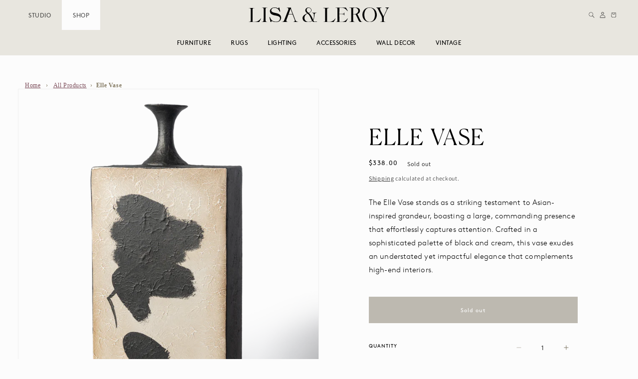

--- FILE ---
content_type: text/html; charset=utf-8
request_url: https://lisaandleroy.com/products/elle-vase
body_size: 48819
content:
<!doctype html>
<html class="no-js" lang="en">

  <head>
<!-- Google Tag Manager -->
<script>(function(w,d,s,l,i){w[l]=w[l]||[];w[l].push({'gtm.start':
new Date().getTime(),event:'gtm.js'});var f=d.getElementsByTagName(s)[0],
j=d.createElement(s),dl=l!='dataLayer'?'&l='+l:'';j.async=true;j.src=
'https://www.googletagmanager.com/gtm.js?id='+i+dl;f.parentNode.insertBefore(j,f);
})(window,document,'script','dataLayer','GTM-W7664VZ8');</script>
<!-- End Google Tag Manager -->

    <meta charset="utf-8">
    <meta http-equiv="X-UA-Compatible" content="IE=edge">
    <meta name="viewport" content="width=device-width,initial-scale=1">
    <meta name="theme-color" content="">

<link rel="canonical" href="https://lisaandleroy.com/products/elle-vase">


    <link rel="preconnect" href="https://cdn.shopify.com" crossorigin>
    <link rel="shortcut icon" href="#">
    <link rel="stylesheet" type="text/css" href="//cdn.jsdelivr.net/npm/slick-carousel@1.8.1/slick/slick.css"/>
    <script src="https://cdnjs.cloudflare.com/ajax/libs/jquery/3.7.1/jquery.min.js"></script>
    <script src="https://cdnjs.cloudflare.com/ajax/libs/jquery-easing/1.4.1/jquery.easing.min.js"></script>
    
    <script src="//lisaandleroy.com/cdn/shop/t/31/assets/ajaxinate.min.js?v=184280457900856627781761310450"></script>
    <script src="https://unpkg.com/imagesloaded@5/imagesloaded.pkgd.min.js"></script>
   <script src="//lisaandleroy.com/cdn/shop/t/31/assets/masonry.pkgd.min.js?v=52946867241060388171761310450" type="text/javascript"></script>
    <script src="//lisaandleroy.com/cdn/shop/t/31/assets/parallax.min.js?v=173772151938729031871761310450" type="text/javascript"></script>
<link rel="icon" type="image/png" href="//lisaandleroy.com/cdn/shop/files/LisaAndLeroy_Monogram_WEB_b49f29_488b49b9-909d-41d9-9437-e1d82fb887ec.png?crop=center&height=32&v=1698086292&width=32"><link rel="preconnect" href="https://fonts.shopifycdn.com" crossorigin><title>
      Elle Vase
 &ndash; Lisa &amp; Leroy</title>



    

<meta name="description" content="The Elle Vase stands as a striking testament to Asian-inspired grandeur, boasting a large, commanding presence that effortlessly captures attention. Crafted in a sophisticated palette of black and cream, this vase exudes an understated yet impactful elegance that complements high-end interiors.">


    

    


    <script src="//lisaandleroy.com/cdn/shop/t/31/assets/constants.js?v=95358004781563950421761310450" defer="defer"></script>
    <script src="//lisaandleroy.com/cdn/shop/t/31/assets/pubsub.js?v=2921868252632587581761310450" defer="defer"></script>
    <script src="//lisaandleroy.com/cdn/shop/t/31/assets/global.js?v=127210358271191040921761310450" defer="defer"></script>
    <script>window.performance && window.performance.mark && window.performance.mark('shopify.content_for_header.start');</script><meta name="facebook-domain-verification" content="0kwkim6rm374b6iomio6bede3w2cwv">
<meta name="google-site-verification" content="i0DfIvgCxxkRwdiJ2FP1gEonbe73RIPmBjt9I937N5s">
<meta id="shopify-digital-wallet" name="shopify-digital-wallet" content="/9357688890/digital_wallets/dialog">
<meta name="shopify-checkout-api-token" content="7673fb5401627e1caa59d9337c1e00f2">
<meta id="in-context-paypal-metadata" data-shop-id="9357688890" data-venmo-supported="false" data-environment="production" data-locale="en_US" data-paypal-v4="true" data-currency="USD">
<link rel="alternate" type="application/json+oembed" href="https://lisaandleroy.com/products/elle-vase.oembed">
<script async="async" src="/checkouts/internal/preloads.js?locale=en-US"></script>
<link rel="preconnect" href="https://shop.app" crossorigin="anonymous">
<script async="async" src="https://shop.app/checkouts/internal/preloads.js?locale=en-US&shop_id=9357688890" crossorigin="anonymous"></script>
<script id="apple-pay-shop-capabilities" type="application/json">{"shopId":9357688890,"countryCode":"US","currencyCode":"USD","merchantCapabilities":["supports3DS"],"merchantId":"gid:\/\/shopify\/Shop\/9357688890","merchantName":"Lisa \u0026 Leroy","requiredBillingContactFields":["postalAddress","email"],"requiredShippingContactFields":["postalAddress","email"],"shippingType":"shipping","supportedNetworks":["visa","masterCard","amex","discover","elo","jcb"],"total":{"type":"pending","label":"Lisa \u0026 Leroy","amount":"1.00"},"shopifyPaymentsEnabled":true,"supportsSubscriptions":true}</script>
<script id="shopify-features" type="application/json">{"accessToken":"7673fb5401627e1caa59d9337c1e00f2","betas":["rich-media-storefront-analytics"],"domain":"lisaandleroy.com","predictiveSearch":true,"shopId":9357688890,"locale":"en"}</script>
<script>var Shopify = Shopify || {};
Shopify.shop = "lisa-leroy.myshopify.com";
Shopify.locale = "en";
Shopify.currency = {"active":"USD","rate":"1.0"};
Shopify.country = "US";
Shopify.theme = {"name":"Lisa \u0026 Leroy - Mason Grid Layout(Updated)","id":128303726650,"schema_name":"Dawn","schema_version":"9.0.0","theme_store_id":887,"role":"main"};
Shopify.theme.handle = "null";
Shopify.theme.style = {"id":null,"handle":null};
Shopify.cdnHost = "lisaandleroy.com/cdn";
Shopify.routes = Shopify.routes || {};
Shopify.routes.root = "/";</script>
<script type="module">!function(o){(o.Shopify=o.Shopify||{}).modules=!0}(window);</script>
<script>!function(o){function n(){var o=[];function n(){o.push(Array.prototype.slice.apply(arguments))}return n.q=o,n}var t=o.Shopify=o.Shopify||{};t.loadFeatures=n(),t.autoloadFeatures=n()}(window);</script>
<script>
  window.ShopifyPay = window.ShopifyPay || {};
  window.ShopifyPay.apiHost = "shop.app\/pay";
  window.ShopifyPay.redirectState = null;
</script>
<script id="shop-js-analytics" type="application/json">{"pageType":"product"}</script>
<script defer="defer" async type="module" src="//lisaandleroy.com/cdn/shopifycloud/shop-js/modules/v2/client.init-shop-cart-sync_BT-GjEfc.en.esm.js"></script>
<script defer="defer" async type="module" src="//lisaandleroy.com/cdn/shopifycloud/shop-js/modules/v2/chunk.common_D58fp_Oc.esm.js"></script>
<script defer="defer" async type="module" src="//lisaandleroy.com/cdn/shopifycloud/shop-js/modules/v2/chunk.modal_xMitdFEc.esm.js"></script>
<script type="module">
  await import("//lisaandleroy.com/cdn/shopifycloud/shop-js/modules/v2/client.init-shop-cart-sync_BT-GjEfc.en.esm.js");
await import("//lisaandleroy.com/cdn/shopifycloud/shop-js/modules/v2/chunk.common_D58fp_Oc.esm.js");
await import("//lisaandleroy.com/cdn/shopifycloud/shop-js/modules/v2/chunk.modal_xMitdFEc.esm.js");

  window.Shopify.SignInWithShop?.initShopCartSync?.({"fedCMEnabled":true,"windoidEnabled":true});

</script>
<script defer="defer" async type="module" src="//lisaandleroy.com/cdn/shopifycloud/shop-js/modules/v2/client.payment-terms_Ci9AEqFq.en.esm.js"></script>
<script defer="defer" async type="module" src="//lisaandleroy.com/cdn/shopifycloud/shop-js/modules/v2/chunk.common_D58fp_Oc.esm.js"></script>
<script defer="defer" async type="module" src="//lisaandleroy.com/cdn/shopifycloud/shop-js/modules/v2/chunk.modal_xMitdFEc.esm.js"></script>
<script type="module">
  await import("//lisaandleroy.com/cdn/shopifycloud/shop-js/modules/v2/client.payment-terms_Ci9AEqFq.en.esm.js");
await import("//lisaandleroy.com/cdn/shopifycloud/shop-js/modules/v2/chunk.common_D58fp_Oc.esm.js");
await import("//lisaandleroy.com/cdn/shopifycloud/shop-js/modules/v2/chunk.modal_xMitdFEc.esm.js");

  
</script>
<script>
  window.Shopify = window.Shopify || {};
  if (!window.Shopify.featureAssets) window.Shopify.featureAssets = {};
  window.Shopify.featureAssets['shop-js'] = {"shop-cart-sync":["modules/v2/client.shop-cart-sync_DZOKe7Ll.en.esm.js","modules/v2/chunk.common_D58fp_Oc.esm.js","modules/v2/chunk.modal_xMitdFEc.esm.js"],"init-fed-cm":["modules/v2/client.init-fed-cm_B6oLuCjv.en.esm.js","modules/v2/chunk.common_D58fp_Oc.esm.js","modules/v2/chunk.modal_xMitdFEc.esm.js"],"shop-cash-offers":["modules/v2/client.shop-cash-offers_D2sdYoxE.en.esm.js","modules/v2/chunk.common_D58fp_Oc.esm.js","modules/v2/chunk.modal_xMitdFEc.esm.js"],"shop-login-button":["modules/v2/client.shop-login-button_QeVjl5Y3.en.esm.js","modules/v2/chunk.common_D58fp_Oc.esm.js","modules/v2/chunk.modal_xMitdFEc.esm.js"],"pay-button":["modules/v2/client.pay-button_DXTOsIq6.en.esm.js","modules/v2/chunk.common_D58fp_Oc.esm.js","modules/v2/chunk.modal_xMitdFEc.esm.js"],"shop-button":["modules/v2/client.shop-button_DQZHx9pm.en.esm.js","modules/v2/chunk.common_D58fp_Oc.esm.js","modules/v2/chunk.modal_xMitdFEc.esm.js"],"avatar":["modules/v2/client.avatar_BTnouDA3.en.esm.js"],"init-windoid":["modules/v2/client.init-windoid_CR1B-cfM.en.esm.js","modules/v2/chunk.common_D58fp_Oc.esm.js","modules/v2/chunk.modal_xMitdFEc.esm.js"],"init-shop-for-new-customer-accounts":["modules/v2/client.init-shop-for-new-customer-accounts_C_vY_xzh.en.esm.js","modules/v2/client.shop-login-button_QeVjl5Y3.en.esm.js","modules/v2/chunk.common_D58fp_Oc.esm.js","modules/v2/chunk.modal_xMitdFEc.esm.js"],"init-shop-email-lookup-coordinator":["modules/v2/client.init-shop-email-lookup-coordinator_BI7n9ZSv.en.esm.js","modules/v2/chunk.common_D58fp_Oc.esm.js","modules/v2/chunk.modal_xMitdFEc.esm.js"],"init-shop-cart-sync":["modules/v2/client.init-shop-cart-sync_BT-GjEfc.en.esm.js","modules/v2/chunk.common_D58fp_Oc.esm.js","modules/v2/chunk.modal_xMitdFEc.esm.js"],"shop-toast-manager":["modules/v2/client.shop-toast-manager_DiYdP3xc.en.esm.js","modules/v2/chunk.common_D58fp_Oc.esm.js","modules/v2/chunk.modal_xMitdFEc.esm.js"],"init-customer-accounts":["modules/v2/client.init-customer-accounts_D9ZNqS-Q.en.esm.js","modules/v2/client.shop-login-button_QeVjl5Y3.en.esm.js","modules/v2/chunk.common_D58fp_Oc.esm.js","modules/v2/chunk.modal_xMitdFEc.esm.js"],"init-customer-accounts-sign-up":["modules/v2/client.init-customer-accounts-sign-up_iGw4briv.en.esm.js","modules/v2/client.shop-login-button_QeVjl5Y3.en.esm.js","modules/v2/chunk.common_D58fp_Oc.esm.js","modules/v2/chunk.modal_xMitdFEc.esm.js"],"shop-follow-button":["modules/v2/client.shop-follow-button_CqMgW2wH.en.esm.js","modules/v2/chunk.common_D58fp_Oc.esm.js","modules/v2/chunk.modal_xMitdFEc.esm.js"],"checkout-modal":["modules/v2/client.checkout-modal_xHeaAweL.en.esm.js","modules/v2/chunk.common_D58fp_Oc.esm.js","modules/v2/chunk.modal_xMitdFEc.esm.js"],"shop-login":["modules/v2/client.shop-login_D91U-Q7h.en.esm.js","modules/v2/chunk.common_D58fp_Oc.esm.js","modules/v2/chunk.modal_xMitdFEc.esm.js"],"lead-capture":["modules/v2/client.lead-capture_BJmE1dJe.en.esm.js","modules/v2/chunk.common_D58fp_Oc.esm.js","modules/v2/chunk.modal_xMitdFEc.esm.js"],"payment-terms":["modules/v2/client.payment-terms_Ci9AEqFq.en.esm.js","modules/v2/chunk.common_D58fp_Oc.esm.js","modules/v2/chunk.modal_xMitdFEc.esm.js"]};
</script>
<script id="__st">var __st={"a":9357688890,"offset":-18000,"reqid":"2c2fc3ce-ce6a-41d8-b290-3d5d3ede6d28-1769103777","pageurl":"lisaandleroy.com\/products\/elle-vase","u":"ee69211c0df1","p":"product","rtyp":"product","rid":7165648109626};</script>
<script>window.ShopifyPaypalV4VisibilityTracking = true;</script>
<script id="captcha-bootstrap">!function(){'use strict';const t='contact',e='account',n='new_comment',o=[[t,t],['blogs',n],['comments',n],[t,'customer']],c=[[e,'customer_login'],[e,'guest_login'],[e,'recover_customer_password'],[e,'create_customer']],r=t=>t.map((([t,e])=>`form[action*='/${t}']:not([data-nocaptcha='true']) input[name='form_type'][value='${e}']`)).join(','),a=t=>()=>t?[...document.querySelectorAll(t)].map((t=>t.form)):[];function s(){const t=[...o],e=r(t);return a(e)}const i='password',u='form_key',d=['recaptcha-v3-token','g-recaptcha-response','h-captcha-response',i],f=()=>{try{return window.sessionStorage}catch{return}},m='__shopify_v',_=t=>t.elements[u];function p(t,e,n=!1){try{const o=window.sessionStorage,c=JSON.parse(o.getItem(e)),{data:r}=function(t){const{data:e,action:n}=t;return t[m]||n?{data:e,action:n}:{data:t,action:n}}(c);for(const[e,n]of Object.entries(r))t.elements[e]&&(t.elements[e].value=n);n&&o.removeItem(e)}catch(o){console.error('form repopulation failed',{error:o})}}const l='form_type',E='cptcha';function T(t){t.dataset[E]=!0}const w=window,h=w.document,L='Shopify',v='ce_forms',y='captcha';let A=!1;((t,e)=>{const n=(g='f06e6c50-85a8-45c8-87d0-21a2b65856fe',I='https://cdn.shopify.com/shopifycloud/storefront-forms-hcaptcha/ce_storefront_forms_captcha_hcaptcha.v1.5.2.iife.js',D={infoText:'Protected by hCaptcha',privacyText:'Privacy',termsText:'Terms'},(t,e,n)=>{const o=w[L][v],c=o.bindForm;if(c)return c(t,g,e,D).then(n);var r;o.q.push([[t,g,e,D],n]),r=I,A||(h.body.append(Object.assign(h.createElement('script'),{id:'captcha-provider',async:!0,src:r})),A=!0)});var g,I,D;w[L]=w[L]||{},w[L][v]=w[L][v]||{},w[L][v].q=[],w[L][y]=w[L][y]||{},w[L][y].protect=function(t,e){n(t,void 0,e),T(t)},Object.freeze(w[L][y]),function(t,e,n,w,h,L){const[v,y,A,g]=function(t,e,n){const i=e?o:[],u=t?c:[],d=[...i,...u],f=r(d),m=r(i),_=r(d.filter((([t,e])=>n.includes(e))));return[a(f),a(m),a(_),s()]}(w,h,L),I=t=>{const e=t.target;return e instanceof HTMLFormElement?e:e&&e.form},D=t=>v().includes(t);t.addEventListener('submit',(t=>{const e=I(t);if(!e)return;const n=D(e)&&!e.dataset.hcaptchaBound&&!e.dataset.recaptchaBound,o=_(e),c=g().includes(e)&&(!o||!o.value);(n||c)&&t.preventDefault(),c&&!n&&(function(t){try{if(!f())return;!function(t){const e=f();if(!e)return;const n=_(t);if(!n)return;const o=n.value;o&&e.removeItem(o)}(t);const e=Array.from(Array(32),(()=>Math.random().toString(36)[2])).join('');!function(t,e){_(t)||t.append(Object.assign(document.createElement('input'),{type:'hidden',name:u})),t.elements[u].value=e}(t,e),function(t,e){const n=f();if(!n)return;const o=[...t.querySelectorAll(`input[type='${i}']`)].map((({name:t})=>t)),c=[...d,...o],r={};for(const[a,s]of new FormData(t).entries())c.includes(a)||(r[a]=s);n.setItem(e,JSON.stringify({[m]:1,action:t.action,data:r}))}(t,e)}catch(e){console.error('failed to persist form',e)}}(e),e.submit())}));const S=(t,e)=>{t&&!t.dataset[E]&&(n(t,e.some((e=>e===t))),T(t))};for(const o of['focusin','change'])t.addEventListener(o,(t=>{const e=I(t);D(e)&&S(e,y())}));const B=e.get('form_key'),M=e.get(l),P=B&&M;t.addEventListener('DOMContentLoaded',(()=>{const t=y();if(P)for(const e of t)e.elements[l].value===M&&p(e,B);[...new Set([...A(),...v().filter((t=>'true'===t.dataset.shopifyCaptcha))])].forEach((e=>S(e,t)))}))}(h,new URLSearchParams(w.location.search),n,t,e,['guest_login'])})(!0,!0)}();</script>
<script integrity="sha256-4kQ18oKyAcykRKYeNunJcIwy7WH5gtpwJnB7kiuLZ1E=" data-source-attribution="shopify.loadfeatures" defer="defer" src="//lisaandleroy.com/cdn/shopifycloud/storefront/assets/storefront/load_feature-a0a9edcb.js" crossorigin="anonymous"></script>
<script crossorigin="anonymous" defer="defer" src="//lisaandleroy.com/cdn/shopifycloud/storefront/assets/shopify_pay/storefront-65b4c6d7.js?v=20250812"></script>
<script data-source-attribution="shopify.dynamic_checkout.dynamic.init">var Shopify=Shopify||{};Shopify.PaymentButton=Shopify.PaymentButton||{isStorefrontPortableWallets:!0,init:function(){window.Shopify.PaymentButton.init=function(){};var t=document.createElement("script");t.src="https://lisaandleroy.com/cdn/shopifycloud/portable-wallets/latest/portable-wallets.en.js",t.type="module",document.head.appendChild(t)}};
</script>
<script data-source-attribution="shopify.dynamic_checkout.buyer_consent">
  function portableWalletsHideBuyerConsent(e){var t=document.getElementById("shopify-buyer-consent"),n=document.getElementById("shopify-subscription-policy-button");t&&n&&(t.classList.add("hidden"),t.setAttribute("aria-hidden","true"),n.removeEventListener("click",e))}function portableWalletsShowBuyerConsent(e){var t=document.getElementById("shopify-buyer-consent"),n=document.getElementById("shopify-subscription-policy-button");t&&n&&(t.classList.remove("hidden"),t.removeAttribute("aria-hidden"),n.addEventListener("click",e))}window.Shopify?.PaymentButton&&(window.Shopify.PaymentButton.hideBuyerConsent=portableWalletsHideBuyerConsent,window.Shopify.PaymentButton.showBuyerConsent=portableWalletsShowBuyerConsent);
</script>
<script data-source-attribution="shopify.dynamic_checkout.cart.bootstrap">document.addEventListener("DOMContentLoaded",(function(){function t(){return document.querySelector("shopify-accelerated-checkout-cart, shopify-accelerated-checkout")}if(t())Shopify.PaymentButton.init();else{new MutationObserver((function(e,n){t()&&(Shopify.PaymentButton.init(),n.disconnect())})).observe(document.body,{childList:!0,subtree:!0})}}));
</script>
<link id="shopify-accelerated-checkout-styles" rel="stylesheet" media="screen" href="https://lisaandleroy.com/cdn/shopifycloud/portable-wallets/latest/accelerated-checkout-backwards-compat.css" crossorigin="anonymous">
<style id="shopify-accelerated-checkout-cart">
        #shopify-buyer-consent {
  margin-top: 1em;
  display: inline-block;
  width: 100%;
}

#shopify-buyer-consent.hidden {
  display: none;
}

#shopify-subscription-policy-button {
  background: none;
  border: none;
  padding: 0;
  text-decoration: underline;
  font-size: inherit;
  cursor: pointer;
}

#shopify-subscription-policy-button::before {
  box-shadow: none;
}

      </style>
<link rel="stylesheet" media="screen" href="//lisaandleroy.com/cdn/shop/t/31/compiled_assets/styles.css?v=10322">
<script id="sections-script" data-sections="header" defer="defer" src="//lisaandleroy.com/cdn/shop/t/31/compiled_assets/scripts.js?v=10322"></script>
<script>window.performance && window.performance.mark && window.performance.mark('shopify.content_for_header.end');</script>


    <style data-shopify>
      @font-face {
  font-family: Assistant;
  font-weight: 400;
  font-style: normal;
  font-display: swap;
  src: url("//lisaandleroy.com/cdn/fonts/assistant/assistant_n4.9120912a469cad1cc292572851508ca49d12e768.woff2") format("woff2"),
       url("//lisaandleroy.com/cdn/fonts/assistant/assistant_n4.6e9875ce64e0fefcd3f4446b7ec9036b3ddd2985.woff") format("woff");
}

      @font-face {
  font-family: Assistant;
  font-weight: 700;
  font-style: normal;
  font-display: swap;
  src: url("//lisaandleroy.com/cdn/fonts/assistant/assistant_n7.bf44452348ec8b8efa3aa3068825305886b1c83c.woff2") format("woff2"),
       url("//lisaandleroy.com/cdn/fonts/assistant/assistant_n7.0c887fee83f6b3bda822f1150b912c72da0f7b64.woff") format("woff");
}

      
      
      @font-face {
  font-family: Assistant;
  font-weight: 400;
  font-style: normal;
  font-display: swap;
  src: url("//lisaandleroy.com/cdn/fonts/assistant/assistant_n4.9120912a469cad1cc292572851508ca49d12e768.woff2") format("woff2"),
       url("//lisaandleroy.com/cdn/fonts/assistant/assistant_n4.6e9875ce64e0fefcd3f4446b7ec9036b3ddd2985.woff") format("woff");
}


      :root {
        --font-body-family: Assistant, sans-serif;
        --font-body-style: normal;
        --font-body-weight: 400;
        --font-body-weight-bold: 700;

        --font-heading-family: Assistant, sans-serif;
        --font-heading-style: normal;
        --font-heading-weight: 400;

        --font-body-scale: 1.0;
        --font-heading-scale: 1.0;

        --color-base-text: 18, 18, 18;
        --color-shadow: 18, 18, 18;
        --color-base-background-1: 252, 252, 252;
        --color-base-background-2: 232, 230, 223;
        --color-base-solid-button-labels: 255, 255, 255;
        --color-base-outline-button-labels: 18, 18, 18;
        --color-base-accent-1: 18, 18, 18;
        --color-base-accent-2: 255, 255, 255;
        --payment-terms-background-color: #fcfcfc;

        --gradient-base-background-1: #fcfcfc;
        --gradient-base-background-2: #e8e6df;
        --gradient-base-accent-1: #121212;
        --gradient-base-accent-2: #fff;

        --media-padding: px;
        --media-border-opacity: 0.05;
        --media-border-width: 1px;
        --media-radius: 0px;
        --media-shadow-opacity: 0.0;
        --media-shadow-horizontal-offset: 0px;
        --media-shadow-vertical-offset: 4px;
        --media-shadow-blur-radius: 5px;
        --media-shadow-visible: 0;

        --page-width: 100%;
        --page-width-margin: 0rem;

        --product-card-image-padding: 0.0rem;
        --product-card-corner-radius: 0.0rem;
        --product-card-text-alignment: left;
        --product-card-border-width: 0.0rem;
        --product-card-border-opacity: 0.1;
        --product-card-shadow-opacity: 0.0;
        --product-card-shadow-visible: 0;
        --product-card-shadow-horizontal-offset: 0.0rem;
        --product-card-shadow-vertical-offset: 0.4rem;
        --product-card-shadow-blur-radius: 0.5rem;

        --collection-card-image-padding: 0.0rem;
        --collection-card-corner-radius: 0.0rem;
        --collection-card-text-alignment: left;
        --collection-card-border-width: 0.0rem;
        --collection-card-border-opacity: 0.1;
        --collection-card-shadow-opacity: 0.0;
        --collection-card-shadow-visible: 0;
        --collection-card-shadow-horizontal-offset: 0.0rem;
        --collection-card-shadow-vertical-offset: 0.4rem;
        --collection-card-shadow-blur-radius: 0.5rem;

        --blog-card-image-padding: 0.0rem;
        --blog-card-corner-radius: 0.0rem;
        --blog-card-text-alignment: left;
        --blog-card-border-width: 0.0rem;
        --blog-card-border-opacity: 0.1;
        --blog-card-shadow-opacity: 0.0;
        --blog-card-shadow-visible: 0;
        --blog-card-shadow-horizontal-offset: 0.0rem;
        --blog-card-shadow-vertical-offset: 0.4rem;
        --blog-card-shadow-blur-radius: 0.5rem;

        --badge-corner-radius: 4.0rem;

        --popup-border-width: 1px;
        --popup-border-opacity: 0.1;
        --popup-corner-radius: 0px;
        --popup-shadow-opacity: 0.0;
        --popup-shadow-horizontal-offset: 0px;
        --popup-shadow-vertical-offset: 4px;
        --popup-shadow-blur-radius: 5px;

        --drawer-border-width: 1px;
        --drawer-border-opacity: 0.1;
        --drawer-shadow-opacity: 0.0;
        --drawer-shadow-horizontal-offset: 0px;
        --drawer-shadow-vertical-offset: 4px;
        --drawer-shadow-blur-radius: 5px;

        --spacing-sections-desktop: 0px;
        --spacing-sections-mobile: 0px;

        --grid-desktop-vertical-spacing: 4px;
        --grid-desktop-horizontal-spacing: 28px;
        --grid-mobile-vertical-spacing: 2px;
        --grid-mobile-horizontal-spacing: 14px;

        --text-boxes-border-opacity: 0.1;
        --text-boxes-border-width: 0px;
        --text-boxes-radius: 0px;
        --text-boxes-shadow-opacity: 0.0;
        --text-boxes-shadow-visible: 0;
        --text-boxes-shadow-horizontal-offset: 0px;
        --text-boxes-shadow-vertical-offset: 4px;
        --text-boxes-shadow-blur-radius: 5px;

        --buttons-radius: 0px;
        --buttons-radius-outset: 0px;
        --buttons-border-width: 1px;
        --buttons-border-opacity: 1.0;
        --buttons-shadow-opacity: 0.0;
        --buttons-shadow-visible: 0;
        --buttons-shadow-horizontal-offset: 0px;
        --buttons-shadow-vertical-offset: 4px;
        --buttons-shadow-blur-radius: 5px;
        --buttons-border-offset: 0px;

        --inputs-radius: 0px;
        --inputs-border-width: 1px;
        --inputs-border-opacity: 0.55;
        --inputs-shadow-opacity: 0.0;
        --inputs-shadow-horizontal-offset: 0px;
        --inputs-margin-offset: 0px;
        --inputs-shadow-vertical-offset: 4px;
        --inputs-shadow-blur-radius: 5px;
        --inputs-radius-outset: 0px;

        --variant-pills-radius: 40px;
        --variant-pills-border-width: 1px;
        --variant-pills-border-opacity: 0.55;
        --variant-pills-shadow-opacity: 0.0;
        --variant-pills-shadow-horizontal-offset: 0px;
        --variant-pills-shadow-vertical-offset: 4px;
        --variant-pills-shadow-blur-radius: 5px;
      }

      *,
      *::before,
      *::after {
        box-sizing: inherit;
      }

      html {
        box-sizing: border-box;
        font-size: calc(var(--font-body-scale) * 62.5%);
        height: 100%;
      }

      body {
        display: grid;
        grid-template-rows: auto auto 1fr auto;
        grid-template-columns: 100%;
        min-height: 100%;
        margin: 0;
        font-size: 1.5rem;
        letter-spacing: 0.06rem;
        line-height: calc(1 + 0.8 / var(--font-body-scale));
        font-family: var(--font-body-family);
        font-style: var(--font-body-style);
        font-weight: var(--font-body-weight);
      }
 

<nav class="breadcrumb" role="navigation" aria-label="breadcrumbs">

  <a href="/" title="Home">Home</a>

  

    

    <span aria-hidden="true">&rsaquo;</span>

    <span>Elle Vase</span>

  

</nav>

 
      @media screen and (min-width: 750px) {
        body {
          font-size: 1.6rem;
        }
      }
    </style>

    <link href="//lisaandleroy.com/cdn/shop/t/31/assets/base.css?v=4351346169801921951763663979" rel="stylesheet" type="text/css" media="all" />
<link rel="preload" as="font" href="//lisaandleroy.com/cdn/fonts/assistant/assistant_n4.9120912a469cad1cc292572851508ca49d12e768.woff2" type="font/woff2" crossorigin><link rel="preload" as="font" href="//lisaandleroy.com/cdn/fonts/assistant/assistant_n4.9120912a469cad1cc292572851508ca49d12e768.woff2" type="font/woff2" crossorigin><link rel="stylesheet" href="//lisaandleroy.com/cdn/shop/t/31/assets/component-predictive-search.css?v=85913294783299393391761310450" media="print" onload="this.media='all'"><script>document.documentElement.className = document.documentElement.className.replace('no-js', 'js');
    if (Shopify.designMode) {
      document.documentElement.classList.add('shopify-design-mode');
    }
    </script>


<meta name="google-site-verification" content="Hl-bQ1UJX1rQ9LFyFwi8XmJnPLW2mRAq_uuXGKv6-a8" />

 
<script src="//unpkg.com/alpinejs" defer></script>


<!-- BEGIN app block: shopify://apps/instafeed/blocks/head-block/c447db20-095d-4a10-9725-b5977662c9d5 --><link rel="preconnect" href="https://cdn.nfcube.com/">
<link rel="preconnect" href="https://scontent.cdninstagram.com/">


  <script>
    document.addEventListener('DOMContentLoaded', function () {
      let instafeedScript = document.createElement('script');

      
        instafeedScript.src = 'https://cdn.nfcube.com/instafeed-e31ad3419c37692d3a4fb206b6da883b.js';
      

      document.body.appendChild(instafeedScript);
    });
  </script>





<!-- END app block --><!-- BEGIN app block: shopify://apps/powerful-form-builder/blocks/app-embed/e4bcb1eb-35b2-42e6-bc37-bfe0e1542c9d --><script type="text/javascript" hs-ignore data-cookieconsent="ignore">
  var Globo = Globo || {};
  var globoFormbuilderRecaptchaInit = function(){};
  var globoFormbuilderHcaptchaInit = function(){};
  window.Globo.FormBuilder = window.Globo.FormBuilder || {};
  window.Globo.FormBuilder.shop = {"configuration":{"money_format":"${{amount}}"},"pricing":{"features":{"bulkOrderForm":true,"cartForm":true,"fileUpload":100,"removeCopyright":true,"restrictedEmailDomains":true,"metrics":true}},"settings":{"copyright":"Powered by <a href=\"https://globosoftware.net\" target=\"_blank\">Globo</a> <a href=\"https://apps.shopify.com/form-builder-contact-form\" target=\"_blank\">Contact Form</a>","hideWaterMark":true,"reCaptcha":{"recaptchaType":"v2","siteKey":false,"languageCode":"en"},"hCaptcha":{"siteKey":false},"scrollTop":false,"customCssCode":"","customCssEnabled":false,"additionalColumns":[]},"encryption_form_id":1,"url":"https://app.powerfulform.com/","CDN_URL":"https://dxo9oalx9qc1s.cloudfront.net","app_id":"1783207"};

  if(window.Globo.FormBuilder.shop.settings.customCssEnabled && window.Globo.FormBuilder.shop.settings.customCssCode){
    const customStyle = document.createElement('style');
    customStyle.type = 'text/css';
    customStyle.innerHTML = window.Globo.FormBuilder.shop.settings.customCssCode;
    document.head.appendChild(customStyle);
  }

  window.Globo.FormBuilder.forms = [];
    
      
      
      
      window.Globo.FormBuilder.forms[7808] = {"7808":{"elements":[{"id":"group-1","type":"group","label":"Page 1","description":"","elements":[{"id":"text","type":"text","label":"First Name","placeholder":"First Name","description":"","limitCharacters":false,"characters":100,"hideLabel":true,"keepPositionLabel":false,"required":true,"ifHideLabel":false,"inputIcon":"","columnWidth":50},{"id":"text-2","type":"text","label":"Last Name","placeholder":"Last Name","description":"","limitCharacters":false,"characters":100,"hideLabel":true,"keepPositionLabel":false,"required":true,"ifHideLabel":false,"inputIcon":"","columnWidth":50,"conditionalField":false},{"id":"email-1","type":"email","label":"Email","placeholder":"Email","description":"","limitCharacters":false,"characters":100,"hideLabel":true,"keepPositionLabel":false,"columnWidth":50,"required":true,"conditionalField":false},{"id":"phone","type":"phone","label":"Phone","placeholder":"Phone","description":"","validatePhone":false,"onlyShowFlag":false,"defaultCountryCode":"us","limitCharacters":false,"characters":100,"hideLabel":true,"keepPositionLabel":false,"required":false,"ifHideLabel":false,"inputIcon":"","columnWidth":50,"conditionalField":false},{"id":"text-3","type":"text","label":"Project Address Line 1","placeholder":"Project Address","description":"","limitCharacters":false,"characters":100,"hideLabel":true,"keepPositionLabel":false,"required":true,"ifHideLabel":false,"inputIcon":"","columnWidth":50,"conditionalField":false},{"id":"text-1","type":"text","label":"Project Address Line 2","placeholder":"City, State, Zip","description":"","limitCharacters":false,"characters":100,"hideLabel":true,"keepPositionLabel":false,"required":true,"ifHideLabel":false,"inputIcon":"","columnWidth":50,"conditionalField":false},{"id":"select","type":"select","label":"Project Scope","placeholder":"Project Scope","options":"Full Service Design\nNew Construction\nRenovation\/Remodel","defaultOption":"","description":"","hideLabel":true,"keepPositionLabel":false,"required":true,"ifHideLabel":false,"inputIcon":"","columnWidth":50,"conditionalField":false},{"id":"text-4","type":"text","label":"What rooms are you interested in discussing?","placeholder":"What rooms are you interested in discussing? Please List (E.G.: Living Room, Kitchen)","description":"","limitCharacters":false,"characters":100,"hideLabel":true,"keepPositionLabel":false,"required":true,"ifHideLabel":false,"inputIcon":"","columnWidth":50,"conditionalField":false,"onlyShowIf":false,"select":false},{"id":"text-5","type":"text","label":"Project Timeline","placeholder":"Project Timeline","description":"","limitCharacters":false,"characters":100,"hideLabel":true,"keepPositionLabel":false,"required":false,"ifHideLabel":false,"inputIcon":"","columnWidth":50,"conditionalField":false,"onlyShowIf":false,"select":false},{"id":"datetime","type":"datetime","label":"Desired Start Date","placeholder":"Desired Start Date","description":"","hideLabel":true,"keepPositionLabel":false,"required":false,"ifHideLabel":false,"format":"date","otherLang":false,"localization":"es","date-format":"d-m-Y","time-format":"12h","isLimitDate":false,"limitDateType":"disablingDates","limitDateSpecificEnabled":false,"limitDateSpecificDates":"","limitDateRangeEnabled":false,"limitDateRangeDates":"","limitDateDOWEnabled":false,"limitDateDOWDates":["saturday","sunday"],"inputIcon":"","columnWidth":50,"conditionalField":false,"onlyShowIf":false,"select":false},{"id":"datetime-2","type":"datetime","label":"Desired End Date","placeholder":"Desired End Date","description":"","hideLabel":true,"keepPositionLabel":false,"required":false,"ifHideLabel":false,"format":"date","otherLang":false,"localization":"es","date-format":"d-m-Y","time-format":"12h","isLimitDate":false,"limitDateType":"disablingDates","limitDateSpecificEnabled":false,"limitDateSpecificDates":"","limitDateRangeEnabled":false,"limitDateRangeDates":"","limitDateDOWEnabled":false,"limitDateDOWDates":["saturday","sunday"],"inputIcon":"","columnWidth":50,"conditionalField":false,"onlyShowIf":false,"select":false},{"id":"select-2","type":"select","label":"Project Budget","placeholder":"Project Budget","options":"$75k - $100k\n$100k - $200k\n$200k - $350k\n$350k - $500k\n$500k - $750k\n$750k - $1M\n$1M+\nI need help establishing","defaultOption":"","description":"","hideLabel":true,"keepPositionLabel":false,"required":true,"ifHideLabel":false,"inputIcon":"","columnWidth":50,"conditionalField":false,"onlyShowIf":false,"select":false},{"id":"select-3","type":"select","label":"How involved do you want to be in the project?","placeholder":"How involved do you want to be in the project?","options":"I want a designer I can trust to nail my style and work within a budget to exceed my expectations so I can be as hands off as possible\nI want to be a hands on part of the process and involved in every decision\nI am somewhere in between","defaultOption":"","description":"","hideLabel":true,"keepPositionLabel":false,"required":true,"ifHideLabel":false,"inputIcon":"","columnWidth":50,"conditionalField":false,"onlyShowIf":false,"select":false,"select-2":false},{"id":"select-4","type":"select","label":"How would you describe your style?","placeholder":"How would you describe your style?","options":"Maximalism\nNew England Traditional\nWest Coast Modern\nClassic Mid-Century\nHollywood Regency\nOther\nNo Clue. HELP!","defaultOption":"","description":"","hideLabel":true,"keepPositionLabel":false,"required":false,"ifHideLabel":false,"inputIcon":"","columnWidth":50,"conditionalField":false,"onlyShowIf":false,"select":false,"select-2":false,"select-3":false},{"id":"text-6","type":"text","label":"Which of our projects are you most drawn to?","placeholder":"Which of our projects are you most drawn to?","description":"Visit our \u003ca href=\"https:\/\/lisaandleroy.com\/blogs\/portfolio\/\"target=\"_blank\"\u003eportfolio\u003c\/a\u003e for projects","limitCharacters":false,"characters":100,"hideLabel":true,"keepPositionLabel":false,"required":false,"ifHideLabel":false,"inputIcon":"","columnWidth":50,"conditionalField":false,"onlyShowIf":false,"select":false,"select-2":false,"select-3":false,"select-4":false},{"id":"text-7","type":"text","label":"Share a link to your Pinterest or Houzz home ideas if you have one.","placeholder":"Share a link to your Pinterest or Houzz home ideas if you have one.","description":"","limitCharacters":false,"characters":100,"hideLabel":true,"keepPositionLabel":false,"required":false,"ifHideLabel":false,"inputIcon":"","columnWidth":50,"conditionalField":false,"onlyShowIf":false,"select":false,"select-2":false,"select-3":false,"select-4":false},{"id":"textarea","type":"textarea","label":"Tell us a little about your project.","placeholder":"Tell us a little about your project.","description":"","limitCharacters":false,"characters":100,"hideLabel":true,"keepPositionLabel":false,"required":true,"ifHideLabel":false,"columnWidth":50,"conditionalField":false,"onlyShowIf":false,"select":false,"select-2":false,"select-3":false,"select-4":false},{"id":"select-5","type":"select","label":"How did you hear about us?","placeholder":"How did you hear about us?","options":[{"label":"Referral","value":"Referral"},{"label":"Google","value":"Google"},{"label":"Instagram","value":"Instagram"},{"label":{"en":"Show House"},"value":"Show House","description":"Option 10"},{"label":"Project Sign","value":"Project Sign"},{"label":{"en":"Publication"},"value":"Publication"},{"label":"Other","value":"Other"}],"defaultOption":"","description":"","hideLabel":true,"keepPositionLabel":false,"required":false,"ifHideLabel":false,"inputIcon":"","columnWidth":50,"conditionalField":false,"onlyShowIf":false,"select":false,"select-2":false,"select-3":false,"select-4":false},{"id":"file","type":"file","label":"Add inspiration photos, architectural plans, or documents that may help with our initial discussions.","button-text":"Choose file","placeholder":"","allowed-multiple":false,"allowed-extensions":["jpg","jpeg","png"],"description":"","uploadPending":"File is uploading. Please wait a second...","uploadSuccess":"File uploaded successfully","hideLabel":false,"keepPositionLabel":false,"required":false,"ifHideLabel":false,"inputIcon":"","columnWidth":100,"conditionalField":false,"onlyShowIf":false,"select":false,"select-2":false,"select-3":false,"select-4":false},{"id":"text-8","type":"text","label":"If you were referred to us, please let us know who referred you.","placeholder":"If you were referred to us please let us know who referred you.","description":"","limitCharacters":false,"characters":100,"hideLabel":true,"keepPositionLabel":false,"required":false,"ifHideLabel":false,"inputIcon":"","columnWidth":50,"conditionalField":true,"onlyShowIf":"select-5","select":false,"select-2":false,"select-3":false,"select-4":false,"select-5":false,"conditionalIsValue":"Referral"}]}],"errorMessage":{"required":"Please fill in field","invalid":"Invalid","invalidName":"Invalid name","invalidEmail":"Invalid email","invalidURL":"Invalid url","invalidPhone":"Invalid phone","invalidNumber":"Invalid number","invalidPassword":"Invalid password","confirmPasswordNotMatch":"Confirmed password doesn't match","customerAlreadyExists":"Customer already exists","fileSizeLimit":"File size limit","fileNotAllowed":"File not allowed","requiredCaptcha":"Required captcha","requiredProducts":"Please select product","limitQuantity":"The number of products left in stock has been exceeded","shopifyInvalidPhone":"phone - Enter a valid phone number to use this delivery method","shopifyPhoneHasAlready":"phone - Phone has already been taken","shopifyInvalidProvice":"addresses.province - is not valid","otherError":"Something went wrong, please try again"},"appearance":{"layout":"default","width":600,"style":"flat","mainColor":"rgba(0,0,0,1)","headingColor":"#000","labelColor":"#000","descriptionColor":"#6c757d","optionColor":"#000","paragraphColor":"#000","paragraphBackground":"#fff","background":"none","backgroundColor":"#FFF","backgroundImage":"","backgroundImageAlignment":"middle","floatingIcon":"\u003csvg aria-hidden=\"true\" focusable=\"false\" data-prefix=\"far\" data-icon=\"envelope\" class=\"svg-inline--fa fa-envelope fa-w-16\" role=\"img\" xmlns=\"http:\/\/www.w3.org\/2000\/svg\" viewBox=\"0 0 512 512\"\u003e\u003cpath fill=\"currentColor\" d=\"M464 64H48C21.49 64 0 85.49 0 112v288c0 26.51 21.49 48 48 48h416c26.51 0 48-21.49 48-48V112c0-26.51-21.49-48-48-48zm0 48v40.805c-22.422 18.259-58.168 46.651-134.587 106.49-16.841 13.247-50.201 45.072-73.413 44.701-23.208.375-56.579-31.459-73.413-44.701C106.18 199.465 70.425 171.067 48 152.805V112h416zM48 400V214.398c22.914 18.251 55.409 43.862 104.938 82.646 21.857 17.205 60.134 55.186 103.062 54.955 42.717.231 80.509-37.199 103.053-54.947 49.528-38.783 82.032-64.401 104.947-82.653V400H48z\"\u003e\u003c\/path\u003e\u003c\/svg\u003e","floatingText":"","displayOnAllPage":false,"position":"bottom right","formType":"normalForm","newTemplate":false,"colorScheme":{"solidButton":{"red":0,"green":0,"blue":0,"alpha":1},"solidButtonLabel":{"red":255,"green":255,"blue":255},"text":{"red":0,"green":0,"blue":0},"outlineButton":{"red":0,"green":0,"blue":0,"alpha":1},"background":null}},"afterSubmit":{"fpxTrackerName":"Contact Form","gaEventName":"Lead_form_submit","gaEventCategory":"Form Builder by Globo","gaEventAction":"Submit","gaEventLabel":"Lead Form","action":"hideForm","message":"\u003ch4\u003eThanks for your interest in working with Lisa \u0026amp; Leroy!\u0026nbsp;\u003c\/h4\u003e\u003cp\u003e\u003cbr\u003e\u003c\/p\u003e\u003cp\u003eWe appreciate you contacting us. We will be in contact with you shortly to discuss next steps.\u003c\/p\u003e\u003cp\u003e\u003cbr\u003e\u003c\/p\u003e\u003cp\u003eHave a great day!\u003c\/p\u003e","redirectUrl":"","enableGa":true,"enableFpx":true},"accountPage":{"showAccountDetail":false,"registrationPage":false,"editAccountPage":false,"header":"Header","active":false,"title":"Account details","headerDescription":"Fill out the form to change account information","afterUpdate":"Message after update","message":"\u003ch5\u003eAccount edited successfully!\u003c\/h5\u003e","footer":"Footer","updateText":"Update","footerDescription":""},"footer":{"description":"","previousText":"Previous","nextText":"Next","submitText":"Submit","resetButton":false,"resetButtonText":"Reset","submitFullWidth":false,"submitAlignment":"left"},"header":{"active":false,"title":"Default Contact us","description":"\u003cp\u003eDefault Leave your message and we'll get back to you shortly.\u003c\/p\u003e"},"isStepByStepForm":true,"publish":{"requiredLogin":false,"requiredLoginMessage":"Please \u003ca href='\/account\/login' title='login'\u003elogin\u003c\/a\u003e to continue","publishType":"embedCode","embedCode":"\u003cdiv class=\"globo-formbuilder\" data-id=\"ZmFsc2U=\"\u003e\u003c\/div\u003e","shortCode":"{formbuilder:ZmFsc2U=}","popup":"\u003cbutton class=\"globo-formbuilder-open\" data-id=\"ZmFsc2U=\"\u003eOpen form\u003c\/button\u003e","lightbox":"\u003cdiv class=\"globo-form-publish-modal lightbox hidden\" data-id=\"ZmFsc2U=\"\u003e\u003cdiv class=\"globo-form-modal-content\"\u003e\u003cdiv class=\"globo-formbuilder\" data-id=\"ZmFsc2U=\"\u003e\u003c\/div\u003e\u003c\/div\u003e\u003c\/div\u003e","enableAddShortCode":false,"selectPage":"index","selectPositionOnPage":"top","selectTime":"forever","setCookie":"1","setCookieHours":"1","setCookieWeeks":"1"},"reCaptcha":{"enable":false},"html":"\n\u003cdiv class=\"globo-form default-form globo-form-id-7808 \" data-locale=\"en\" \u003e\n\n\u003cstyle\u003e\n\n\n    :root .globo-form-app[data-id=\"7808\"]{\n        \n        --gfb-color-solidButton: 0,0,0;\n        --gfb-color-solidButtonColor: rgb(var(--gfb-color-solidButton));\n        --gfb-color-solidButtonLabel: 255,255,255;\n        --gfb-color-solidButtonLabelColor: rgb(var(--gfb-color-solidButtonLabel));\n        --gfb-color-text: 0,0,0;\n        --gfb-color-textColor: rgb(var(--gfb-color-text));\n        --gfb-color-outlineButton: 0,0,0;\n        --gfb-color-outlineButtonColor: rgb(var(--gfb-color-outlineButton));\n        --gfb-color-background: ,,;\n        --gfb-color-backgroundColor: rgb(var(--gfb-color-background));\n        \n        --gfb-main-color: rgba(0,0,0,1);\n        --gfb-primary-color: var(--gfb-color-solidButtonColor, var(--gfb-main-color));\n        --gfb-primary-text-color: var(--gfb-color-solidButtonLabelColor, #FFF);\n        --gfb-form-width: 600px;\n        --gfb-font-family: inherit;\n        --gfb-font-style: inherit;\n        --gfb--image: 40%;\n        --gfb-image-ratio-draft: var(--gfb--image);\n        --gfb-image-ratio: var(--gfb-image-ratio-draft);\n        \n        --gfb-bg-temp-color: #FFF;\n        --gfb-bg-position: middle;\n        \n        --gfb-bg-color: var(--gfb-color-backgroundColor, var(--gfb-bg-temp-color));\n        \n    }\n    \n.globo-form-id-7808 .globo-form-app{\n    max-width: 600px;\n    width: -webkit-fill-available;\n    \n    background-color: unset;\n    \n    \n}\n\n.globo-form-id-7808 .globo-form-app .globo-heading{\n    color: var(--gfb-color-textColor, #000)\n}\n\n\n\n.globo-form-id-7808 .globo-form-app .globo-description,\n.globo-form-id-7808 .globo-form-app .header .globo-description{\n    --gfb-color-description: rgba(var(--gfb-color-text), 0.8);\n    color: var(--gfb-color-description, #6c757d);\n}\n.globo-form-id-7808 .globo-form-app .globo-label,\n.globo-form-id-7808 .globo-form-app .globo-form-control label.globo-label,\n.globo-form-id-7808 .globo-form-app .globo-form-control label.globo-label span.label-content{\n    color: var(--gfb-color-textColor, #000);\n    text-align: left;\n}\n.globo-form-id-7808 .globo-form-app .globo-label.globo-position-label{\n    height: 20px !important;\n}\n.globo-form-id-7808 .globo-form-app .globo-form-control .help-text.globo-description,\n.globo-form-id-7808 .globo-form-app .globo-form-control span.globo-description{\n    --gfb-color-description: rgba(var(--gfb-color-text), 0.8);\n    color: var(--gfb-color-description, #6c757d);\n}\n.globo-form-id-7808 .globo-form-app .globo-form-control .checkbox-wrapper .globo-option,\n.globo-form-id-7808 .globo-form-app .globo-form-control .radio-wrapper .globo-option\n{\n    color: var(--gfb-color-textColor, #000);\n}\n.globo-form-id-7808 .globo-form-app .footer,\n.globo-form-id-7808 .globo-form-app .gfb__footer{\n    text-align:left;\n}\n.globo-form-id-7808 .globo-form-app .footer button,\n.globo-form-id-7808 .globo-form-app .gfb__footer button{\n    border:1px solid var(--gfb-primary-color);\n    \n}\n.globo-form-id-7808 .globo-form-app .footer button.submit,\n.globo-form-id-7808 .globo-form-app .gfb__footer button.submit\n.globo-form-id-7808 .globo-form-app .footer button.checkout,\n.globo-form-id-7808 .globo-form-app .gfb__footer button.checkout,\n.globo-form-id-7808 .globo-form-app .footer button.action.loading .spinner,\n.globo-form-id-7808 .globo-form-app .gfb__footer button.action.loading .spinner{\n    background-color: var(--gfb-primary-color);\n    color : #ffffff;\n}\n.globo-form-id-7808 .globo-form-app .globo-form-control .star-rating\u003efieldset:not(:checked)\u003elabel:before {\n    content: url('data:image\/svg+xml; utf8, \u003csvg aria-hidden=\"true\" focusable=\"false\" data-prefix=\"far\" data-icon=\"star\" class=\"svg-inline--fa fa-star fa-w-18\" role=\"img\" xmlns=\"http:\/\/www.w3.org\/2000\/svg\" viewBox=\"0 0 576 512\"\u003e\u003cpath fill=\"rgba(0,0,0,1)\" d=\"M528.1 171.5L382 150.2 316.7 17.8c-11.7-23.6-45.6-23.9-57.4 0L194 150.2 47.9 171.5c-26.2 3.8-36.7 36.1-17.7 54.6l105.7 103-25 145.5c-4.5 26.3 23.2 46 46.4 33.7L288 439.6l130.7 68.7c23.2 12.2 50.9-7.4 46.4-33.7l-25-145.5 105.7-103c19-18.5 8.5-50.8-17.7-54.6zM388.6 312.3l23.7 138.4L288 385.4l-124.3 65.3 23.7-138.4-100.6-98 139-20.2 62.2-126 62.2 126 139 20.2-100.6 98z\"\u003e\u003c\/path\u003e\u003c\/svg\u003e');\n}\n.globo-form-id-7808 .globo-form-app .globo-form-control .star-rating\u003efieldset\u003einput:checked ~ label:before {\n    content: url('data:image\/svg+xml; utf8, \u003csvg aria-hidden=\"true\" focusable=\"false\" data-prefix=\"fas\" data-icon=\"star\" class=\"svg-inline--fa fa-star fa-w-18\" role=\"img\" xmlns=\"http:\/\/www.w3.org\/2000\/svg\" viewBox=\"0 0 576 512\"\u003e\u003cpath fill=\"rgba(0,0,0,1)\" d=\"M259.3 17.8L194 150.2 47.9 171.5c-26.2 3.8-36.7 36.1-17.7 54.6l105.7 103-25 145.5c-4.5 26.3 23.2 46 46.4 33.7L288 439.6l130.7 68.7c23.2 12.2 50.9-7.4 46.4-33.7l-25-145.5 105.7-103c19-18.5 8.5-50.8-17.7-54.6L382 150.2 316.7 17.8c-11.7-23.6-45.6-23.9-57.4 0z\"\u003e\u003c\/path\u003e\u003c\/svg\u003e');\n}\n.globo-form-id-7808 .globo-form-app .globo-form-control .star-rating\u003efieldset:not(:checked)\u003elabel:hover:before,\n.globo-form-id-7808 .globo-form-app .globo-form-control .star-rating\u003efieldset:not(:checked)\u003elabel:hover ~ label:before{\n    content : url('data:image\/svg+xml; utf8, \u003csvg aria-hidden=\"true\" focusable=\"false\" data-prefix=\"fas\" data-icon=\"star\" class=\"svg-inline--fa fa-star fa-w-18\" role=\"img\" xmlns=\"http:\/\/www.w3.org\/2000\/svg\" viewBox=\"0 0 576 512\"\u003e\u003cpath fill=\"rgba(0,0,0,1)\" d=\"M259.3 17.8L194 150.2 47.9 171.5c-26.2 3.8-36.7 36.1-17.7 54.6l105.7 103-25 145.5c-4.5 26.3 23.2 46 46.4 33.7L288 439.6l130.7 68.7c23.2 12.2 50.9-7.4 46.4-33.7l-25-145.5 105.7-103c19-18.5 8.5-50.8-17.7-54.6L382 150.2 316.7 17.8c-11.7-23.6-45.6-23.9-57.4 0z\"\u003e\u003c\/path\u003e\u003c\/svg\u003e')\n}\n.globo-form-id-7808 .globo-form-app .globo-form-control .checkbox-wrapper .checkbox-input:checked ~ .checkbox-label:before {\n    border-color: var(--gfb-primary-color);\n    box-shadow: 0 4px 6px rgba(50,50,93,0.11), 0 1px 3px rgba(0,0,0,0.08);\n    background-color: var(--gfb-primary-color);\n}\n.globo-form-id-7808 .globo-form-app .step.-completed .step__number,\n.globo-form-id-7808 .globo-form-app .line.-progress,\n.globo-form-id-7808 .globo-form-app .line.-start{\n    background-color: var(--gfb-primary-color);\n}\n.globo-form-id-7808 .globo-form-app .checkmark__check,\n.globo-form-id-7808 .globo-form-app .checkmark__circle{\n    stroke: var(--gfb-primary-color);\n}\n.globo-form-id-7808 .floating-button{\n    background-color: var(--gfb-primary-color);\n}\n.globo-form-id-7808 .globo-form-app .globo-form-control .checkbox-wrapper .checkbox-input ~ .checkbox-label:before,\n.globo-form-app .globo-form-control .radio-wrapper .radio-input ~ .radio-label:after{\n    border-color : var(--gfb-primary-color);\n}\n.globo-form-id-7808 .flatpickr-day.selected, \n.globo-form-id-7808 .flatpickr-day.startRange, \n.globo-form-id-7808 .flatpickr-day.endRange, \n.globo-form-id-7808 .flatpickr-day.selected.inRange, \n.globo-form-id-7808 .flatpickr-day.startRange.inRange, \n.globo-form-id-7808 .flatpickr-day.endRange.inRange, \n.globo-form-id-7808 .flatpickr-day.selected:focus, \n.globo-form-id-7808 .flatpickr-day.startRange:focus, \n.globo-form-id-7808 .flatpickr-day.endRange:focus, \n.globo-form-id-7808 .flatpickr-day.selected:hover, \n.globo-form-id-7808 .flatpickr-day.startRange:hover, \n.globo-form-id-7808 .flatpickr-day.endRange:hover, \n.globo-form-id-7808 .flatpickr-day.selected.prevMonthDay, \n.globo-form-id-7808 .flatpickr-day.startRange.prevMonthDay, \n.globo-form-id-7808 .flatpickr-day.endRange.prevMonthDay, \n.globo-form-id-7808 .flatpickr-day.selected.nextMonthDay, \n.globo-form-id-7808 .flatpickr-day.startRange.nextMonthDay, \n.globo-form-id-7808 .flatpickr-day.endRange.nextMonthDay {\n    background: var(--gfb-primary-color);\n    border-color: var(--gfb-primary-color);\n}\n.globo-form-id-7808 .globo-paragraph {\n    background: #fff;\n    color: var(--gfb-color-textColor, #000);\n    width: 100%!important;\n}\n\n[dir=\"rtl\"] .globo-form-app .header .title,\n[dir=\"rtl\"] .globo-form-app .header .description,\n[dir=\"rtl\"] .globo-form-id-7808 .globo-form-app .globo-heading,\n[dir=\"rtl\"] .globo-form-id-7808 .globo-form-app .globo-label,\n[dir=\"rtl\"] .globo-form-id-7808 .globo-form-app .globo-form-control label.globo-label,\n[dir=\"rtl\"] .globo-form-id-7808 .globo-form-app .globo-form-control label.globo-label span.label-content{\n    text-align: right;\n}\n\n[dir=\"rtl\"] .globo-form-app .line {\n    left: unset;\n    right: 50%;\n}\n\n[dir=\"rtl\"] .globo-form-id-7808 .globo-form-app .line.-start {\n    left: unset;    \n    right: 0%;\n}\n\n\u003c\/style\u003e\n\n\n\n\n\u003cdiv class=\"globo-form-app default-layout gfb-style-flat  gfb-font-size-medium\" data-id=7808\u003e\n    \n    \u003cdiv class=\"header dismiss hidden\" onclick=\"Globo.FormBuilder.closeModalForm(this)\"\u003e\n        \u003csvg width=20 height=20 viewBox=\"0 0 20 20\" class=\"\" focusable=\"false\" aria-hidden=\"true\"\u003e\u003cpath d=\"M11.414 10l4.293-4.293a.999.999 0 1 0-1.414-1.414L10 8.586 5.707 4.293a.999.999 0 1 0-1.414 1.414L8.586 10l-4.293 4.293a.999.999 0 1 0 1.414 1.414L10 11.414l4.293 4.293a.997.997 0 0 0 1.414 0 .999.999 0 0 0 0-1.414L11.414 10z\" fill-rule=\"evenodd\"\u003e\u003c\/path\u003e\u003c\/svg\u003e\n    \u003c\/div\u003e\n    \u003cform class=\"g-container\" novalidate action=\"https:\/\/app.powerfulform.com\/api\/front\/form\/7808\/send\" method=\"POST\" enctype=\"multipart\/form-data\" data-id=7808\u003e\n        \n            \n        \n        \n            \u003cdiv class=\"globo-formbuilder-wizard\" data-id=7808\u003e\n                \u003cdiv class=\"wizard__content\"\u003e\n                    \u003cheader class=\"wizard__header\"\u003e\n                        \u003cdiv class=\"wizard__steps\"\u003e\n                        \u003cnav class=\"steps hidden\"\u003e\n                            \n                            \n                                \n                            \n                            \n                                \n                                    \n                                    \n                                    \n                                    \n                                    \u003cdiv class=\"step last \" data-element-id=\"group-1\"  data-step=\"0\" \u003e\n                                        \u003cdiv class=\"step__content\"\u003e\n                                            \u003cp class=\"step__number\"\u003e\u003c\/p\u003e\n                                            \u003csvg class=\"checkmark\" xmlns=\"http:\/\/www.w3.org\/2000\/svg\" width=52 height=52 viewBox=\"0 0 52 52\"\u003e\n                                                \u003ccircle class=\"checkmark__circle\" cx=\"26\" cy=\"26\" r=\"25\" fill=\"none\"\/\u003e\n                                                \u003cpath class=\"checkmark__check\" fill=\"none\" d=\"M14.1 27.2l7.1 7.2 16.7-16.8\"\/\u003e\n                                            \u003c\/svg\u003e\n                                            \u003cdiv class=\"lines\"\u003e\n                                                \n                                                    \u003cdiv class=\"line -start\"\u003e\u003c\/div\u003e\n                                                \n                                                \u003cdiv class=\"line -background\"\u003e\n                                                \u003c\/div\u003e\n                                                \u003cdiv class=\"line -progress\"\u003e\n                                                \u003c\/div\u003e\n                                            \u003c\/div\u003e  \n                                        \u003c\/div\u003e\n                                    \u003c\/div\u003e\n                                \n                            \n                        \u003c\/nav\u003e\n                        \u003c\/div\u003e\n                    \u003c\/header\u003e\n                    \u003cdiv class=\"panels\"\u003e\n                        \n                            \n                            \n                            \n                            \n                                \u003cdiv class=\"panel \" data-element-id=\"group-1\" data-id=7808  data-step=\"0\" style=\"padding-top:0\"\u003e\n                                    \n                                            \n                                                \n                                                    \n\n\n\n\n\n\n\n\n\n\n\n\n\n\n\n\n    \n\n\n\n\n\n\n\n\n\n\n\u003cdiv class=\"globo-form-control layout-2-column \"  data-type='text' data-element-id='text'\u003e\n    \n    \n\n\n    \n        \n\u003clabel for=\"7808-text\" class=\"flat-label globo-label gfb__label-v2 \" data-label=\"First Name\"\u003e\n    \u003cspan class=\"label-content\" data-label=\"First Name\"\u003e\u003c\/span\u003e\n    \n        \u003cspan\u003e\u003c\/span\u003e\n    \n\u003c\/label\u003e\n\n    \n\n    \u003cdiv class=\"globo-form-input\"\u003e\n        \n        \n        \u003cinput type=\"text\"  data-type=\"text\" class=\"flat-input\" id=\"7808-text\" name=\"text\" placeholder=\"First Name\" presence  \u003e\n    \u003c\/div\u003e\n    \n    \u003csmall class=\"messages\" id=\"7808-text-error\"\u003e\u003c\/small\u003e\n\u003c\/div\u003e\n\n\n\n\n                                                \n                                            \n                                                \n                                                    \n\n\n\n\n\n\n\n\n\n\n\n\n\n\n\n\n    \n\n\n\n\n\n\n\n\n\n\n\u003cdiv class=\"globo-form-control layout-2-column \"  data-type='text' data-element-id='text-2'\u003e\n    \n    \n\n\n    \n        \n\u003clabel for=\"7808-text-2\" class=\"flat-label globo-label gfb__label-v2 \" data-label=\"Last Name\"\u003e\n    \u003cspan class=\"label-content\" data-label=\"Last Name\"\u003e\u003c\/span\u003e\n    \n        \u003cspan\u003e\u003c\/span\u003e\n    \n\u003c\/label\u003e\n\n    \n\n    \u003cdiv class=\"globo-form-input\"\u003e\n        \n        \n        \u003cinput type=\"text\"  data-type=\"text\" class=\"flat-input\" id=\"7808-text-2\" name=\"text-2\" placeholder=\"Last Name\" presence  \u003e\n    \u003c\/div\u003e\n    \n    \u003csmall class=\"messages\" id=\"7808-text-2-error\"\u003e\u003c\/small\u003e\n\u003c\/div\u003e\n\n\n\n\n                                                \n                                            \n                                                \n                                                    \n\n\n\n\n\n\n\n\n\n\n\n\n\n\n\n\n    \n\n\n\n\n\n\n\n\n\n\n\u003cdiv class=\"globo-form-control layout-2-column \"  data-type='email' data-element-id='email-1'\u003e\n    \n    \n\n\n    \n        \n\u003clabel for=\"7808-email-1\" class=\"flat-label globo-label gfb__label-v2 \" data-label=\"Email\"\u003e\n    \u003cspan class=\"label-content\" data-label=\"Email\"\u003e\u003c\/span\u003e\n    \n        \u003cspan\u003e\u003c\/span\u003e\n    \n\u003c\/label\u003e\n\n    \n\n    \u003cdiv class=\"globo-form-input\"\u003e\n        \n        \n        \u003cinput type=\"text\"  data-type=\"email\" class=\"flat-input\" id=\"7808-email-1\" name=\"email-1\" placeholder=\"Email\" presence  \u003e\n    \u003c\/div\u003e\n    \n    \u003csmall class=\"messages\" id=\"7808-email-1-error\"\u003e\u003c\/small\u003e\n\u003c\/div\u003e\n\n\n\n                                                \n                                            \n                                                \n                                                    \n\n\n\n\n\n\n\n\n\n\n\n\n\n\n\n\n    \n\n\n\n\n\n\n\n\n\n\n\u003cdiv class=\"globo-form-control layout-2-column \"  data-type='phone' data-element-id='phone' \u003e\n    \n    \n\n\n    \n        \n\u003clabel for=\"7808-phone\" class=\"flat-label globo-label gfb__label-v2 \" data-label=\"Phone\"\u003e\n    \u003cspan class=\"label-content\" data-label=\"Phone\"\u003e\u003c\/span\u003e\n    \n        \u003cspan\u003e\u003c\/span\u003e\n    \n\u003c\/label\u003e\n\n    \n\n    \u003cdiv class=\"globo-form-input gfb__phone-placeholder\" input-placeholder=\"Phone\"\u003e\n        \n        \n        \n        \n        \u003cinput type=\"text\"  data-type=\"phone\" class=\"flat-input\" id=\"7808-phone\" name=\"phone\" placeholder=\"Phone\"     default-country-code=\"us\"\u003e\n    \u003c\/div\u003e\n    \n    \u003csmall class=\"messages\" id=\"7808-phone-error\"\u003e\u003c\/small\u003e\n\u003c\/div\u003e\n\n\n\n                                                \n                                            \n                                                \n                                                    \n\n\n\n\n\n\n\n\n\n\n\n\n\n\n\n\n    \n\n\n\n\n\n\n\n\n\n\n\u003cdiv class=\"globo-form-control layout-2-column \"  data-type='text' data-element-id='text-3'\u003e\n    \n    \n\n\n    \n        \n\u003clabel for=\"7808-text-3\" class=\"flat-label globo-label gfb__label-v2 \" data-label=\"Project Address Line 1\"\u003e\n    \u003cspan class=\"label-content\" data-label=\"Project Address Line 1\"\u003e\u003c\/span\u003e\n    \n        \u003cspan\u003e\u003c\/span\u003e\n    \n\u003c\/label\u003e\n\n    \n\n    \u003cdiv class=\"globo-form-input\"\u003e\n        \n        \n        \u003cinput type=\"text\"  data-type=\"text\" class=\"flat-input\" id=\"7808-text-3\" name=\"text-3\" placeholder=\"Project Address\" presence  \u003e\n    \u003c\/div\u003e\n    \n    \u003csmall class=\"messages\" id=\"7808-text-3-error\"\u003e\u003c\/small\u003e\n\u003c\/div\u003e\n\n\n\n\n                                                \n                                            \n                                                \n                                                    \n\n\n\n\n\n\n\n\n\n\n\n\n\n\n\n\n    \n\n\n\n\n\n\n\n\n\n\n\u003cdiv class=\"globo-form-control layout-2-column \"  data-type='text' data-element-id='text-1'\u003e\n    \n    \n\n\n    \n        \n\u003clabel for=\"7808-text-1\" class=\"flat-label globo-label gfb__label-v2 \" data-label=\"Project Address Line 2\"\u003e\n    \u003cspan class=\"label-content\" data-label=\"Project Address Line 2\"\u003e\u003c\/span\u003e\n    \n        \u003cspan\u003e\u003c\/span\u003e\n    \n\u003c\/label\u003e\n\n    \n\n    \u003cdiv class=\"globo-form-input\"\u003e\n        \n        \n        \u003cinput type=\"text\"  data-type=\"text\" class=\"flat-input\" id=\"7808-text-1\" name=\"text-1\" placeholder=\"City, State, Zip\" presence  \u003e\n    \u003c\/div\u003e\n    \n    \u003csmall class=\"messages\" id=\"7808-text-1-error\"\u003e\u003c\/small\u003e\n\u003c\/div\u003e\n\n\n\n\n                                                \n                                            \n                                                \n                                                    \n\n\n\n\n\n\n\n\n\n\n\n\n\n\n\n\n    \n\n\n\n\n\n\n\n\n\n\n\u003cdiv class=\"globo-form-control layout-2-column \"  data-type='select' data-element-id='select' data-default-value=\"\" data-type=\"select\" \u003e\n    \n    \n\n\n    \n        \n\u003clabel for=\"7808-select\" class=\"flat-label globo-label gfb__label-v2 \" data-label=\"Project Scope\"\u003e\n    \u003cspan class=\"label-content\" data-label=\"Project Scope\"\u003e\u003c\/span\u003e\n    \n        \u003cspan\u003e\u003c\/span\u003e\n    \n\u003c\/label\u003e\n\n    \n\n    \n    \n    \u003cdiv class=\"globo-form-input\"\u003e\n        \n        \n        \u003cselect data-searchable=\"\" name=\"select\"  id=\"7808-select\" class=\"flat-input wide\" presence\u003e\n            \u003coption selected=\"selected\" value=\"\" disabled=\"disabled\"\u003eProject Scope\u003c\/option\u003e\n            \n            \u003coption value=\"Full Service Design\" \u003eFull Service Design\u003c\/option\u003e\n            \n            \u003coption value=\"New Construction\" \u003eNew Construction\u003c\/option\u003e\n            \n            \u003coption value=\"Renovation\/Remodel\" \u003eRenovation\/Remodel\u003c\/option\u003e\n            \n        \u003c\/select\u003e\n    \u003c\/div\u003e\n    \n    \u003csmall class=\"messages\" id=\"7808-select-error\"\u003e\u003c\/small\u003e\n\u003c\/div\u003e\n\n\n\n                                                \n                                            \n                                                \n                                                    \n\n\n\n\n\n\n\n\n\n\n\n\n\n\n\n\n    \n\n\n\n\n\n\n\n\n\n\n\u003cdiv class=\"globo-form-control layout-2-column \"  data-type='text' data-element-id='text-4'\u003e\n    \n    \n\n\n    \n        \n\u003clabel for=\"7808-text-4\" class=\"flat-label globo-label gfb__label-v2 \" data-label=\"What rooms are you interested in discussing?\"\u003e\n    \u003cspan class=\"label-content\" data-label=\"What rooms are you interested in discussing?\"\u003e\u003c\/span\u003e\n    \n        \u003cspan\u003e\u003c\/span\u003e\n    \n\u003c\/label\u003e\n\n    \n\n    \u003cdiv class=\"globo-form-input\"\u003e\n        \n        \n        \u003cinput type=\"text\"  data-type=\"text\" class=\"flat-input\" id=\"7808-text-4\" name=\"text-4\" placeholder=\"What rooms are you interested in discussing? Please List (E.G.: Living Room, Kitchen)\" presence  \u003e\n    \u003c\/div\u003e\n    \n    \u003csmall class=\"messages\" id=\"7808-text-4-error\"\u003e\u003c\/small\u003e\n\u003c\/div\u003e\n\n\n\n\n                                                \n                                            \n                                                \n                                                    \n\n\n\n\n\n\n\n\n\n\n\n\n\n\n\n\n    \n\n\n\n\n\n\n\n\n\n\n\u003cdiv class=\"globo-form-control layout-2-column \"  data-type='text' data-element-id='text-5'\u003e\n    \n    \n\n\n    \n        \n\u003clabel for=\"7808-text-5\" class=\"flat-label globo-label gfb__label-v2 \" data-label=\"Project Timeline\"\u003e\n    \u003cspan class=\"label-content\" data-label=\"Project Timeline\"\u003e\u003c\/span\u003e\n    \n        \u003cspan\u003e\u003c\/span\u003e\n    \n\u003c\/label\u003e\n\n    \n\n    \u003cdiv class=\"globo-form-input\"\u003e\n        \n        \n        \u003cinput type=\"text\"  data-type=\"text\" class=\"flat-input\" id=\"7808-text-5\" name=\"text-5\" placeholder=\"Project Timeline\"   \u003e\n    \u003c\/div\u003e\n    \n    \u003csmall class=\"messages\" id=\"7808-text-5-error\"\u003e\u003c\/small\u003e\n\u003c\/div\u003e\n\n\n\n\n                                                \n                                            \n                                                \n                                                    \n\n\n\n\n\n\n\n\n\n\n\n\n\n\n\n\n    \n\n\n\n\n\n\n\n\n\n\n\u003cdiv class=\"globo-form-control layout-2-column \"  data-type='datetime' data-element-id='datetime'\u003e\n    \n    \n\n\n    \n        \n\u003clabel for=\"7808-datetime\" class=\"flat-label globo-label gfb__label-v2 \" data-label=\"Desired Start Date\"\u003e\n    \u003cspan class=\"label-content\" data-label=\"Desired Start Date\"\u003e\u003c\/span\u003e\n    \n        \u003cspan\u003e\u003c\/span\u003e\n    \n\u003c\/label\u003e\n\n    \n\n    \u003cdiv class=\"globo-form-input\"\u003e\n        \n        \n        \u003cinput \n            type=\"text\" \n            autocomplete=\"off\"\n             \n            data-type=\"datetime\" \n            class=\"flat-input\" \n            id=\"7808-datetime\" \n            name=\"datetime\" \n            placeholder=\"Desired Start Date\" \n             \n            data-format=\"date\" \n             \n            dataDateFormat=\"d-m-Y\" \n            dataTimeFormat=\"12h\" \n            \n        \u003e\n    \u003c\/div\u003e\n    \n    \u003csmall class=\"messages\" id=\"7808-datetime-error\"\u003e\u003c\/small\u003e\n\u003c\/div\u003e\n\n\n\n                                                \n                                            \n                                                \n                                                    \n\n\n\n\n\n\n\n\n\n\n\n\n\n\n\n\n    \n\n\n\n\n\n\n\n\n\n\n\u003cdiv class=\"globo-form-control layout-2-column \"  data-type='datetime' data-element-id='datetime-2'\u003e\n    \n    \n\n\n    \n        \n\u003clabel for=\"7808-datetime-2\" class=\"flat-label globo-label gfb__label-v2 \" data-label=\"Desired End Date\"\u003e\n    \u003cspan class=\"label-content\" data-label=\"Desired End Date\"\u003e\u003c\/span\u003e\n    \n        \u003cspan\u003e\u003c\/span\u003e\n    \n\u003c\/label\u003e\n\n    \n\n    \u003cdiv class=\"globo-form-input\"\u003e\n        \n        \n        \u003cinput \n            type=\"text\" \n            autocomplete=\"off\"\n             \n            data-type=\"datetime\" \n            class=\"flat-input\" \n            id=\"7808-datetime-2\" \n            name=\"datetime-2\" \n            placeholder=\"Desired End Date\" \n             \n            data-format=\"date\" \n             \n            dataDateFormat=\"d-m-Y\" \n            dataTimeFormat=\"12h\" \n            \n        \u003e\n    \u003c\/div\u003e\n    \n    \u003csmall class=\"messages\" id=\"7808-datetime-2-error\"\u003e\u003c\/small\u003e\n\u003c\/div\u003e\n\n\n\n                                                \n                                            \n                                                \n                                                    \n\n\n\n\n\n\n\n\n\n\n\n\n\n\n\n\n    \n\n\n\n\n\n\n\n\n\n\n\u003cdiv class=\"globo-form-control layout-2-column \"  data-type='select' data-element-id='select-2' data-default-value=\"\" data-type=\"select\" \u003e\n    \n    \n\n\n    \n        \n\u003clabel for=\"7808-select-2\" class=\"flat-label globo-label gfb__label-v2 \" data-label=\"Project Budget\"\u003e\n    \u003cspan class=\"label-content\" data-label=\"Project Budget\"\u003e\u003c\/span\u003e\n    \n        \u003cspan\u003e\u003c\/span\u003e\n    \n\u003c\/label\u003e\n\n    \n\n    \n    \n    \u003cdiv class=\"globo-form-input\"\u003e\n        \n        \n        \u003cselect data-searchable=\"\" name=\"select-2\"  id=\"7808-select-2\" class=\"flat-input wide\" presence\u003e\n            \u003coption selected=\"selected\" value=\"\" disabled=\"disabled\"\u003eProject Budget\u003c\/option\u003e\n            \n            \u003coption value=\"$75k - $100k\" \u003e$75k - $100k\u003c\/option\u003e\n            \n            \u003coption value=\"$100k - $200k\" \u003e$100k - $200k\u003c\/option\u003e\n            \n            \u003coption value=\"$200k - $350k\" \u003e$200k - $350k\u003c\/option\u003e\n            \n            \u003coption value=\"$350k - $500k\" \u003e$350k - $500k\u003c\/option\u003e\n            \n            \u003coption value=\"$500k - $750k\" \u003e$500k - $750k\u003c\/option\u003e\n            \n            \u003coption value=\"$750k - $1M\" \u003e$750k - $1M\u003c\/option\u003e\n            \n            \u003coption value=\"$1M+\" \u003e$1M+\u003c\/option\u003e\n            \n            \u003coption value=\"I need help establishing\" \u003eI need help establishing\u003c\/option\u003e\n            \n        \u003c\/select\u003e\n    \u003c\/div\u003e\n    \n    \u003csmall class=\"messages\" id=\"7808-select-2-error\"\u003e\u003c\/small\u003e\n\u003c\/div\u003e\n\n\n\n                                                \n                                            \n                                                \n                                                    \n\n\n\n\n\n\n\n\n\n\n\n\n\n\n\n\n    \n\n\n\n\n\n\n\n\n\n\n\u003cdiv class=\"globo-form-control layout-2-column \"  data-type='select' data-element-id='select-3' data-default-value=\"\" data-type=\"select\" \u003e\n    \n    \n\n\n    \n        \n\u003clabel for=\"7808-select-3\" class=\"flat-label globo-label gfb__label-v2 \" data-label=\"How involved do you want to be in the project?\"\u003e\n    \u003cspan class=\"label-content\" data-label=\"How involved do you want to be in the project?\"\u003e\u003c\/span\u003e\n    \n        \u003cspan\u003e\u003c\/span\u003e\n    \n\u003c\/label\u003e\n\n    \n\n    \n    \n    \u003cdiv class=\"globo-form-input\"\u003e\n        \n        \n        \u003cselect data-searchable=\"\" name=\"select-3\"  id=\"7808-select-3\" class=\"flat-input wide\" presence\u003e\n            \u003coption selected=\"selected\" value=\"\" disabled=\"disabled\"\u003eHow involved do you want to be in the project?\u003c\/option\u003e\n            \n            \u003coption value=\"I want a designer I can trust to nail my style and work within a budget to exceed my expectations so I can be as hands off as possible\" \u003eI want a designer I can trust to nail my style and work within a budget to exceed my expectations so I can be as hands off as possible\u003c\/option\u003e\n            \n            \u003coption value=\"I want to be a hands on part of the process and involved in every decision\" \u003eI want to be a hands on part of the process and involved in every decision\u003c\/option\u003e\n            \n            \u003coption value=\"I am somewhere in between\" \u003eI am somewhere in between\u003c\/option\u003e\n            \n        \u003c\/select\u003e\n    \u003c\/div\u003e\n    \n    \u003csmall class=\"messages\" id=\"7808-select-3-error\"\u003e\u003c\/small\u003e\n\u003c\/div\u003e\n\n\n\n                                                \n                                            \n                                                \n                                                    \n\n\n\n\n\n\n\n\n\n\n\n\n\n\n\n\n    \n\n\n\n\n\n\n\n\n\n\n\u003cdiv class=\"globo-form-control layout-2-column \"  data-type='select' data-element-id='select-4' data-default-value=\"\" data-type=\"select\" \u003e\n    \n    \n\n\n    \n        \n\u003clabel for=\"7808-select-4\" class=\"flat-label globo-label gfb__label-v2 \" data-label=\"How would you describe your style?\"\u003e\n    \u003cspan class=\"label-content\" data-label=\"How would you describe your style?\"\u003e\u003c\/span\u003e\n    \n        \u003cspan\u003e\u003c\/span\u003e\n    \n\u003c\/label\u003e\n\n    \n\n    \n    \n    \u003cdiv class=\"globo-form-input\"\u003e\n        \n        \n        \u003cselect data-searchable=\"\" name=\"select-4\"  id=\"7808-select-4\" class=\"flat-input wide\" \u003e\n            \u003coption selected=\"selected\" value=\"\" disabled=\"disabled\"\u003eHow would you describe your style?\u003c\/option\u003e\n            \n            \u003coption value=\"Maximalism\" \u003eMaximalism\u003c\/option\u003e\n            \n            \u003coption value=\"New England Traditional\" \u003eNew England Traditional\u003c\/option\u003e\n            \n            \u003coption value=\"West Coast Modern\" \u003eWest Coast Modern\u003c\/option\u003e\n            \n            \u003coption value=\"Classic Mid-Century\" \u003eClassic Mid-Century\u003c\/option\u003e\n            \n            \u003coption value=\"Hollywood Regency\" \u003eHollywood Regency\u003c\/option\u003e\n            \n            \u003coption value=\"Other\" \u003eOther\u003c\/option\u003e\n            \n            \u003coption value=\"No Clue. HELP!\" \u003eNo Clue. HELP!\u003c\/option\u003e\n            \n        \u003c\/select\u003e\n    \u003c\/div\u003e\n    \n    \u003csmall class=\"messages\" id=\"7808-select-4-error\"\u003e\u003c\/small\u003e\n\u003c\/div\u003e\n\n\n\n                                                \n                                            \n                                                \n                                                    \n\n\n\n\n\n\n\n\n\n\n\n\n\n\n\n\n    \n\n\n\n\n\n\n\n\n\n\n\u003cdiv class=\"globo-form-control layout-2-column \"  data-type='text' data-element-id='text-6'\u003e\n    \n    \n\n\n    \n        \n\u003clabel for=\"7808-text-6\" class=\"flat-label globo-label gfb__label-v2 \" data-label=\"Which of our projects are you most drawn to?\"\u003e\n    \u003cspan class=\"label-content\" data-label=\"Which of our projects are you most drawn to?\"\u003e\u003c\/span\u003e\n    \n        \u003cspan\u003e\u003c\/span\u003e\n    \n\u003c\/label\u003e\n\n    \n\n    \u003cdiv class=\"globo-form-input\"\u003e\n        \n        \n        \u003cinput type=\"text\"  data-type=\"text\" class=\"flat-input\" id=\"7808-text-6\" name=\"text-6\" placeholder=\"Which of our projects are you most drawn to?\"   \u003e\n    \u003c\/div\u003e\n    \n        \u003csmall class=\"help-text globo-description\"\u003eVisit our \u003ca href=\"https:\/\/lisaandleroy.com\/blogs\/portfolio\/\"target=\"_blank\"\u003eportfolio\u003c\/a\u003e for projects\u003c\/small\u003e\n    \n    \u003csmall class=\"messages\" id=\"7808-text-6-error\"\u003e\u003c\/small\u003e\n\u003c\/div\u003e\n\n\n\n\n                                                \n                                            \n                                                \n                                                    \n\n\n\n\n\n\n\n\n\n\n\n\n\n\n\n\n    \n\n\n\n\n\n\n\n\n\n\n\u003cdiv class=\"globo-form-control layout-2-column \"  data-type='text' data-element-id='text-7'\u003e\n    \n    \n\n\n    \n        \n\u003clabel for=\"7808-text-7\" class=\"flat-label globo-label gfb__label-v2 \" data-label=\"Share a link to your Pinterest or Houzz home ideas if you have one.\"\u003e\n    \u003cspan class=\"label-content\" data-label=\"Share a link to your Pinterest or Houzz home ideas if you have one.\"\u003e\u003c\/span\u003e\n    \n        \u003cspan\u003e\u003c\/span\u003e\n    \n\u003c\/label\u003e\n\n    \n\n    \u003cdiv class=\"globo-form-input\"\u003e\n        \n        \n        \u003cinput type=\"text\"  data-type=\"text\" class=\"flat-input\" id=\"7808-text-7\" name=\"text-7\" placeholder=\"Share a link to your Pinterest or Houzz home ideas if you have one.\"   \u003e\n    \u003c\/div\u003e\n    \n    \u003csmall class=\"messages\" id=\"7808-text-7-error\"\u003e\u003c\/small\u003e\n\u003c\/div\u003e\n\n\n\n\n                                                \n                                            \n                                                \n                                                    \n\n\n\n\n\n\n\n\n\n\n\n\n\n\n\n\n    \n\n\n\n\n\n\n\n\n\n\n\u003cdiv class=\"globo-form-control layout-2-column \"  data-type='textarea' data-element-id='textarea'\u003e\n    \n    \n\n\n    \n        \n\u003clabel for=\"7808-textarea\" class=\"flat-label globo-label gfb__label-v2 \" data-label=\"Tell us a little about your project.\"\u003e\n    \u003cspan class=\"label-content\" data-label=\"Tell us a little about your project.\"\u003e\u003c\/span\u003e\n    \n        \u003cspan\u003e\u003c\/span\u003e\n    \n\u003c\/label\u003e\n\n    \n\n    \u003cdiv class=\"globo-form-input\"\u003e\n        \n        \u003ctextarea id=\"7808-textarea\"  data-type=\"textarea\" class=\"flat-input\" rows=\"3\" name=\"textarea\" placeholder=\"Tell us a little about your project.\" presence  \u003e\u003c\/textarea\u003e\n    \u003c\/div\u003e\n    \n    \u003csmall class=\"messages\" id=\"7808-textarea-error\"\u003e\u003c\/small\u003e\n\u003c\/div\u003e\n\n\n\n                                                \n                                            \n                                                \n                                                    \n\n\n\n\n\n\n\n\n\n\n\n\n\n\n\n\n    \n\n\n\n\n\n\n\n\n\n\n\u003cdiv class=\"globo-form-control layout-2-column \"  data-type='select' data-element-id='select-5' data-default-value=\"\" data-type=\"select\" \u003e\n    \n    \n\n\n    \n        \n\u003clabel for=\"7808-select-5\" class=\"flat-label globo-label gfb__label-v2 \" data-label=\"How did you hear about us?\"\u003e\n    \u003cspan class=\"label-content\" data-label=\"How did you hear about us?\"\u003e\u003c\/span\u003e\n    \n        \u003cspan\u003e\u003c\/span\u003e\n    \n\u003c\/label\u003e\n\n    \n\n    \n    \n    \u003cdiv class=\"globo-form-input\"\u003e\n        \n        \n        \u003cselect data-searchable=\"\" name=\"select-5\"  id=\"7808-select-5\" class=\"flat-input wide\" \u003e\n            \u003coption selected=\"selected\" value=\"\" disabled=\"disabled\"\u003eHow did you hear about us?\u003c\/option\u003e\n            \n            \u003coption value=\"Referral\" \u003eReferral\u003c\/option\u003e\n            \n            \u003coption value=\"Google\" \u003eGoogle\u003c\/option\u003e\n            \n            \u003coption value=\"Instagram\" \u003eInstagram\u003c\/option\u003e\n            \n            \u003coption value=\"Show House\" \u003eShow House\u003c\/option\u003e\n            \n            \u003coption value=\"Project Sign\" \u003eProject Sign\u003c\/option\u003e\n            \n            \u003coption value=\"Publication\" \u003ePublication\u003c\/option\u003e\n            \n            \u003coption value=\"Other\" \u003eOther\u003c\/option\u003e\n            \n        \u003c\/select\u003e\n    \u003c\/div\u003e\n    \n    \u003csmall class=\"messages\" id=\"7808-select-5-error\"\u003e\u003c\/small\u003e\n\u003c\/div\u003e\n\n\n\n                                                \n                                            \n                                                \n                                                    \n\n\n\n\n\n\n\n\n\n\n\n\n\n\n\n\n    \n\n\n\n\n\n\n\n\n\n\n\u003cdiv class=\"globo-form-control layout-1-column \"  data-type='file' data-element-id='file'\u003e\n    \n    \n\n\n    \n        \n\u003clabel for=\"7808-file\" class=\"flat-label globo-label gfb__label-v2 \" data-label=\"Add inspiration photos, architectural plans, or documents that may help with our initial discussions.\"\u003e\n    \u003cspan class=\"label-content\" data-label=\"Add inspiration photos, architectural plans, or documents that may help with our initial discussions.\"\u003eAdd inspiration photos, architectural plans, or documents that may help with our initial discussions.\u003c\/span\u003e\n    \n        \u003cspan\u003e\u003c\/span\u003e\n    \n\u003c\/label\u003e\n\n    \n\n    \u003cdiv class=\"globo-form-input\"\u003e\n        \n        \u003cinput type=\"file\"  data-type=\"file\" class=\"flat-input\" id=\"7808-file\"  name=\"file\" \n            placeholder=\"\"  data-allowed-extensions=\"jpg,jpeg,png\" data-file-size-limit=\"\" \u003e\n    \u003c\/div\u003e\n    \n    \u003csmall class=\"messages\" id=\"7808-file-error\"\u003e\u003c\/small\u003e\n\u003c\/div\u003e\n\n\n\n                                                \n                                            \n                                                \n                                                    \n\n\n\n\n\n\n\n\n\n\n\n\n\n\n\n\n    \n\n\n\n\n\n\n\n\n    \n\n\n\n\n\n\n\n\n\n\n\u003cdiv class=\"globo-form-control layout-2-column conditional-field \"  data-connected-id='select-5' data-connected-value='Referral' data-type='text' data-element-id='text-8'\u003e\n    \n    \n\n\n    \n        \n\u003clabel for=\"7808-text-8\" class=\"flat-label globo-label gfb__label-v2 \" data-label=\"If you were referred to us, please let us know who referred you.\"\u003e\n    \u003cspan class=\"label-content\" data-label=\"If you were referred to us, please let us know who referred you.\"\u003e\u003c\/span\u003e\n    \n        \u003cspan\u003e\u003c\/span\u003e\n    \n\u003c\/label\u003e\n\n    \n\n    \u003cdiv class=\"globo-form-input\"\u003e\n        \n        \n        \u003cinput type=\"text\" disabled='disabled' data-type=\"text\" class=\"flat-input\" id=\"7808-text-8\" name=\"text-8\" placeholder=\"If you were referred to us please let us know who referred you.\"   \u003e\n    \u003c\/div\u003e\n    \n    \u003csmall class=\"messages\" id=\"7808-text-8-error\"\u003e\u003c\/small\u003e\n\u003c\/div\u003e\n\n\n\n\n                                                \n                                            \n                                        \n                                    \n                                    \n                                        \n                                        \n                                    \n                                \u003c\/div\u003e\n                            \n                        \n                    \u003c\/div\u003e\n                    \u003cdiv class=\"message error\" data-other-error=\"Something went wrong, please try again\"\u003e\n                        \u003cdiv class=\"content\"\u003e\u003c\/div\u003e\n                        \u003cdiv class=\"dismiss\" onclick=\"Globo.FormBuilder.dismiss(this)\"\u003e\n                            \u003csvg width=20 height=20 viewBox=\"0 0 20 20\" class=\"\" focusable=\"false\" aria-hidden=\"true\"\u003e\u003cpath d=\"M11.414 10l4.293-4.293a.999.999 0 1 0-1.414-1.414L10 8.586 5.707 4.293a.999.999 0 1 0-1.414 1.414L8.586 10l-4.293 4.293a.999.999 0 1 0 1.414 1.414L10 11.414l4.293 4.293a.997.997 0 0 0 1.414 0 .999.999 0 0 0 0-1.414L11.414 10z\" fill-rule=\"evenodd\"\u003e\u003c\/path\u003e\u003c\/svg\u003e\n                        \u003c\/div\u003e\n                    \u003c\/div\u003e\n                    \n                        \n                        \n                        \u003cdiv class=\"message success\"\u003e\n                            \n                            \u003cdiv class=\"gfb__discount-wrapper\" onclick=\"Globo.FormBuilder.handleCopyDiscountCode(this)\"\u003e\n                                \u003cdiv class=\"gfb__content-discount\"\u003e\n                                    \u003cspan class=\"gfb__discount-code\"\u003e\u003c\/span\u003e\n                                    \u003cdiv class=\"gfb__copy\"\u003e\n                                        \u003csvg xmlns=\"http:\/\/www.w3.org\/2000\/svg\" viewBox=\"0 0 448 512\"\u003e\u003cpath d=\"M384 336H192c-8.8 0-16-7.2-16-16V64c0-8.8 7.2-16 16-16l140.1 0L400 115.9V320c0 8.8-7.2 16-16 16zM192 384H384c35.3 0 64-28.7 64-64V115.9c0-12.7-5.1-24.9-14.1-33.9L366.1 14.1c-9-9-21.2-14.1-33.9-14.1H192c-35.3 0-64 28.7-64 64V320c0 35.3 28.7 64 64 64zM64 128c-35.3 0-64 28.7-64 64V448c0 35.3 28.7 64 64 64H256c35.3 0 64-28.7 64-64V416H272v32c0 8.8-7.2 16-16 16H64c-8.8 0-16-7.2-16-16V192c0-8.8 7.2-16 16-16H96V128H64z\"\/\u003e\u003c\/svg\u003e\n                                    \u003c\/div\u003e\n                                    \u003cdiv class=\"gfb__copied\"\u003e\n                                        \u003csvg xmlns=\"http:\/\/www.w3.org\/2000\/svg\" viewBox=\"0 0 448 512\"\u003e\u003cpath d=\"M438.6 105.4c12.5 12.5 12.5 32.8 0 45.3l-256 256c-12.5 12.5-32.8 12.5-45.3 0l-128-128c-12.5-12.5-12.5-32.8 0-45.3s32.8-12.5 45.3 0L160 338.7 393.4 105.4c12.5-12.5 32.8-12.5 45.3 0z\"\/\u003e\u003c\/svg\u003e\n                                    \u003c\/div\u003e        \n                                \u003c\/div\u003e\n                            \u003c\/div\u003e\n                            \u003cdiv class=\"content\"\u003e\u003ch4\u003eThanks for your interest in working with Lisa \u0026amp; Leroy!\u0026nbsp;\u003c\/h4\u003e\u003cp\u003e\u003cbr\u003e\u003c\/p\u003e\u003cp\u003eWe appreciate you contacting us. We will be in contact with you shortly to discuss next steps.\u003c\/p\u003e\u003cp\u003e\u003cbr\u003e\u003c\/p\u003e\u003cp\u003eHave a great day!\u003c\/p\u003e\u003c\/div\u003e\n                            \u003cdiv class=\"dismiss\" onclick=\"Globo.FormBuilder.dismiss(this)\"\u003e\n                                \u003csvg width=20 height=20 width=20 height=20 viewBox=\"0 0 20 20\" class=\"\" focusable=\"false\" aria-hidden=\"true\"\u003e\u003cpath d=\"M11.414 10l4.293-4.293a.999.999 0 1 0-1.414-1.414L10 8.586 5.707 4.293a.999.999 0 1 0-1.414 1.414L8.586 10l-4.293 4.293a.999.999 0 1 0 1.414 1.414L10 11.414l4.293 4.293a.997.997 0 0 0 1.414 0 .999.999 0 0 0 0-1.414L11.414 10z\" fill-rule=\"evenodd\"\u003e\u003c\/path\u003e\u003c\/svg\u003e\n                            \u003c\/div\u003e\n                        \u003c\/div\u003e\n                        \n                        \n                    \n                    \u003cdiv class=\"gfb__footer wizard__footer\" data-path=\"footer\" \u003e\n                        \n                            \n                        \n                        \u003cbutton type=\"button\" class=\"action previous hidden flat-button\"\u003ePrevious\u003c\/button\u003e\n                        \u003cbutton type=\"button\" class=\"action next submit flat-button\" data-submitting-text=\"\" data-submit-text='\u003cspan class=\"spinner\"\u003e\u003c\/span\u003eSubmit' data-next-text=\"Next\" \u003e\u003cspan class=\"spinner\"\u003e\u003c\/span\u003eNext\u003c\/button\u003e\n                        \n                        \u003cp class=\"wizard__congrats-message\"\u003e\u003c\/p\u003e\n                    \u003c\/div\u003e\n                \u003c\/div\u003e\n            \u003c\/div\u003e\n        \n        \u003cinput type=\"hidden\" value=\"\" name=\"customer[id]\"\u003e\n        \u003cinput type=\"hidden\" value=\"\" name=\"customer[email]\"\u003e\n        \u003cinput type=\"hidden\" value=\"\" name=\"customer[name]\"\u003e\n        \u003cinput type=\"hidden\" value=\"\" name=\"page[title]\"\u003e\n        \u003cinput type=\"hidden\" value=\"\" name=\"page[href]\"\u003e\n        \u003cinput type=\"hidden\" value=\"\" name=\"_keyLabel\"\u003e\n    \u003c\/form\u003e\n    \n    \n    \u003cdiv class=\"message success\"\u003e\n        \n        \u003cdiv class=\"gfb__discount-wrapper\" onclick=\"Globo.FormBuilder.handleCopyDiscountCode(this)\"\u003e\n            \u003cdiv class=\"gfb__content-discount\"\u003e\n                \u003cspan class=\"gfb__discount-code\"\u003e\u003c\/span\u003e\n                \u003cdiv class=\"gfb__copy\"\u003e\n                    \u003csvg xmlns=\"http:\/\/www.w3.org\/2000\/svg\" viewBox=\"0 0 448 512\"\u003e\u003cpath d=\"M384 336H192c-8.8 0-16-7.2-16-16V64c0-8.8 7.2-16 16-16l140.1 0L400 115.9V320c0 8.8-7.2 16-16 16zM192 384H384c35.3 0 64-28.7 64-64V115.9c0-12.7-5.1-24.9-14.1-33.9L366.1 14.1c-9-9-21.2-14.1-33.9-14.1H192c-35.3 0-64 28.7-64 64V320c0 35.3 28.7 64 64 64zM64 128c-35.3 0-64 28.7-64 64V448c0 35.3 28.7 64 64 64H256c35.3 0 64-28.7 64-64V416H272v32c0 8.8-7.2 16-16 16H64c-8.8 0-16-7.2-16-16V192c0-8.8 7.2-16 16-16H96V128H64z\"\/\u003e\u003c\/svg\u003e\n                \u003c\/div\u003e\n                \u003cdiv class=\"gfb__copied\"\u003e\n                    \u003csvg xmlns=\"http:\/\/www.w3.org\/2000\/svg\" viewBox=\"0 0 448 512\"\u003e\u003cpath d=\"M438.6 105.4c12.5 12.5 12.5 32.8 0 45.3l-256 256c-12.5 12.5-32.8 12.5-45.3 0l-128-128c-12.5-12.5-12.5-32.8 0-45.3s32.8-12.5 45.3 0L160 338.7 393.4 105.4c12.5-12.5 32.8-12.5 45.3 0z\"\/\u003e\u003c\/svg\u003e\n                \u003c\/div\u003e        \n            \u003c\/div\u003e\n        \u003c\/div\u003e\n        \u003cdiv class=\"content\"\u003e\u003ch4\u003eThanks for your interest in working with Lisa \u0026amp; Leroy!\u0026nbsp;\u003c\/h4\u003e\u003cp\u003e\u003cbr\u003e\u003c\/p\u003e\u003cp\u003eWe appreciate you contacting us. We will be in contact with you shortly to discuss next steps.\u003c\/p\u003e\u003cp\u003e\u003cbr\u003e\u003c\/p\u003e\u003cp\u003eHave a great day!\u003c\/p\u003e\u003c\/div\u003e\n        \u003cdiv class=\"dismiss\" onclick=\"Globo.FormBuilder.dismiss(this)\"\u003e\n            \u003csvg width=20 height=20 viewBox=\"0 0 20 20\" class=\"\" focusable=\"false\" aria-hidden=\"true\"\u003e\u003cpath d=\"M11.414 10l4.293-4.293a.999.999 0 1 0-1.414-1.414L10 8.586 5.707 4.293a.999.999 0 1 0-1.414 1.414L8.586 10l-4.293 4.293a.999.999 0 1 0 1.414 1.414L10 11.414l4.293 4.293a.997.997 0 0 0 1.414 0 .999.999 0 0 0 0-1.414L11.414 10z\" fill-rule=\"evenodd\"\u003e\u003c\/path\u003e\u003c\/svg\u003e\n        \u003c\/div\u003e\n    \u003c\/div\u003e\n    \n    \n\u003c\/div\u003e\n\n\u003c\/div\u003e\n"}}[7808];
      
    
      
      
      
      window.Globo.FormBuilder.forms[15649] = {"15649":{"elements":[{"id":"group-1","type":"group","label":"Page 1","description":"","elements":[{"id":"text-1","type":"text","label":"Company Name","placeholder":"Company Name","description":"","limitCharacters":false,"characters":100,"hideLabel":true,"keepPositionLabel":false,"columnWidth":50,"required":true},{"id":"text-2","type":"text","label":"Full Name","placeholder":"Full Name","description":"","limitCharacters":false,"characters":100,"hideLabel":true,"keepPositionLabel":false,"columnWidth":50,"required":true},{"id":"text-4","type":"text","label":"Company Email Address","placeholder":"Company Email Address","description":"","limitCharacters":false,"characters":100,"hideLabel":true,"keepPositionLabel":false,"columnWidth":50,"required":true},{"id":"text-3","type":"text","label":"Company Address Line 1","placeholder":"Company Address Line 1","description":"","limitCharacters":false,"characters":100,"hideLabel":true,"keepPositionLabel":false,"columnWidth":50,"required":true},{"id":"text-6","type":"text","label":"Company Address Line 2","placeholder":"Company Address Line 2","description":"","limitCharacters":false,"characters":100,"hideLabel":true,"keepPositionLabel":false,"columnWidth":50},{"id":"text-7","type":"text","label":"Company City","placeholder":"Company City","description":"","limitCharacters":false,"characters":100,"hideLabel":true,"keepPositionLabel":false,"columnWidth":50,"required":true},{"id":"text-8","type":"text","label":"Company State","placeholder":"Company State","description":"","limitCharacters":false,"characters":100,"hideLabel":true,"keepPositionLabel":false,"columnWidth":50,"required":true},{"id":"text-9","type":"text","label":"Company Zip","placeholder":"Company Zip","description":"","limitCharacters":false,"characters":100,"hideLabel":true,"keepPositionLabel":false,"columnWidth":50,"required":true},{"id":"phone-1","type":"phone","label":"Phone","placeholder":"Phone ","description":"","validatePhone":true,"onlyShowFlag":false,"defaultCountryCode":"us","limitCharacters":false,"characters":100,"hideLabel":true,"keepPositionLabel":false,"columnWidth":50,"required":true,"ifHideLabel":false},{"id":"select-1","type":"select","label":"Account Type","placeholder":"Account Type","options":"Designer\/Architect\nContractor\/Developer","defaultOption":"","description":"","hideLabel":true,"keepPositionLabel":false,"columnWidth":50,"required":true},{"id":"text-5","type":"text","label":"Company Website","placeholder":"Company Website","description":"","limitCharacters":false,"characters":100,"hideLabel":true,"keepPositionLabel":false,"columnWidth":50,"conditionalField":false,"required":true},{"id":"select-2","type":"select","label":"How did you hear about us?","placeholder":"How did you hear about us?","options":"Google\nIndustry Professional\nFacebook\nOther","defaultOption":"","description":"","hideLabel":true,"keepPositionLabel":false,"columnWidth":50,"conditionalField":false,"required":true},{"id":"file-1","type":"file","label":"Resale Certificate or Design Discipline (Upload your resale certificate or other design discipline. TTT members with no resale certificate on file will be quoted with tax.)","button-text":"Choose file","placeholder":"","allowed-multiple":false,"allowed-extensions":["jpg","jpeg","png","pdf"],"description":"","uploadPending":"File is uploading. Please wait a second...","uploadSuccess":"File uploaded successfully","hideLabel":false,"keepPositionLabel":false,"columnWidth":100,"conditionalField":false,"required":true},{"id":"acceptTerms-1","type":"acceptTerms","label":"I agree to the following terms: Our To The Trade Program is complimentary and open to design and construction industry professionals, by application only. To be eligible, submit the application and provide your resale certificate or credential in design, architecture or other design or construction discipline. Members of our To The Trade Program receive: exclusive pricing on available lines, access to a trade service manager to answer product questions, and provide pricing, concierge procurement services. All order management and procurement, including damages, will be managed through Lisa \u0026 Leroy trade service representatives. To maintain strong partnerships with our vendors, To The Trade members may not contact our vendors directly about any order placed by Lisa \u0026 Leroy. Your To The Trade pricing is not transferrable to additional parties not listed on your account. You acknowledge and agree that the To The Trade Program is for purchases made on behalf of your clients and that all manufacturers MAP pricing (if applicable) will be adhered to when reselling products. To The Trade members are responsible for tax when a resale certificate is provided. To The Trade members with no resale certificate on file will be charged tax. Please note, Lisa \u0026 Leroy may terminate your membership in the program at any time, without prior notice. Any breach of this agreement will result in the immediate cancellation of your membership.","rawOption":"Yes","defaultSelected":false,"description":"","columnWidth":100,"conditionalField":false,"required":true}]}],"errorMessage":{"required":"Please fill in field","invalid":"Invalid","invalidEmail":"Invalid email","invalidURL":"Invalid URL","fileSizeLimit":"File size limit exceeded","fileNotAllowed":"File extension not allowed","requiredCaptcha":"Please, enter the captcha","invalidName":"Invalid name"},"appearance":{"layout":"default","width":600,"style":"flat","mainColor":"rgba(0,0,0,1)","floatingIcon":"\u003csvg aria-hidden=\"true\" focusable=\"false\" data-prefix=\"far\" data-icon=\"envelope\" class=\"svg-inline--fa fa-envelope fa-w-16\" role=\"img\" xmlns=\"http:\/\/www.w3.org\/2000\/svg\" viewBox=\"0 0 512 512\"\u003e\u003cpath fill=\"currentColor\" d=\"M464 64H48C21.49 64 0 85.49 0 112v288c0 26.51 21.49 48 48 48h416c26.51 0 48-21.49 48-48V112c0-26.51-21.49-48-48-48zm0 48v40.805c-22.422 18.259-58.168 46.651-134.587 106.49-16.841 13.247-50.201 45.072-73.413 44.701-23.208.375-56.579-31.459-73.413-44.701C106.18 199.465 70.425 171.067 48 152.805V112h416zM48 400V214.398c22.914 18.251 55.409 43.862 104.938 82.646 21.857 17.205 60.134 55.186 103.062 54.955 42.717.231 80.509-37.199 103.053-54.947 49.528-38.783 82.032-64.401 104.947-82.653V400H48z\"\u003e\u003c\/path\u003e\u003c\/svg\u003e","floatingText":null,"displayOnAllPage":false,"formType":"normalForm","background":"none","backgroundColor":"#fff","descriptionColor":"#6c757d","headingColor":"#000","labelColor":"#000","optionColor":"#000","paragraphBackground":"#fff","paragraphColor":"#000"},"afterSubmit":{"fpxTrackerName":"To The Trade Application Form","gaEventName":"TTT_form_submit","gaEventCategory":"Form Builder by Globo","gaEventAction":"Submit","gaEventLabel":"TTT Form","action":"hideForm","message":"\u003ch4\u003eThanks for applying to Lisa \u0026amp; Leroy's Trade Program!\u0026nbsp;\u003c\/h4\u003e\u003ch4\u003e\u003cbr\u003e\u003c\/h4\u003e\u003ch4\u003eWe will be in contact shortly with your next steps.\u003c\/h4\u003e\u003ch4\u003e\u003cbr\u003e\u003c\/h4\u003e\u003ch4\u003eHave a great day!\u003c\/h4\u003e","redirectUrl":null,"enableGa":true,"enableFpx":true},"footer":{"description":"","previousText":"Previous","nextText":"Next","submitText":"Submit"},"header":{"active":false,"title":"","description":"\u003cp\u003e\u003cbr\u003e\u003c\/p\u003e"},"isStepByStepForm":true,"publish":{"requiredLogin":false,"requiredLoginMessage":"Please \u003ca href='\/account\/login' title='login'\u003elogin\u003c\/a\u003e to continue","publishType":"embedCode","selectTime":"forever","setCookie":"1","setCookieHours":"1","setCookieWeeks":"1"},"reCaptcha":{"enable":false,"note":"Please make sure that you have set Google reCaptcha v2 Site key and Secret key in \u003ca href=\"\/admin\/settings\"\u003eSettings\u003c\/a\u003e"},"html":"\n\u003cdiv class=\"globo-form default-form globo-form-id-15649\"\u003e\n\u003cstyle\u003e\n.globo-form-id-15649 .globo-form-app{\n    max-width: 600px;\n    width: -webkit-fill-available;\n    \n    \n}\n\n.globo-form-id-15649 .globo-form-app .globo-heading{\n    color: #000\n}\n\n\n\n.globo-form-id-15649 .globo-form-app .globo-description,\n.globo-form-id-15649 .globo-form-app .header .globo-description{\n    color: #6c757d\n}\n.globo-form-id-15649 .globo-form-app .globo-label,\n.globo-form-id-15649 .globo-form-app .globo-form-control label.globo-label,\n.globo-form-id-15649 .globo-form-app .globo-form-control label.globo-label span.label-content{\n    color: #000;\n    text-align: left !important;\n}\n.globo-form-id-15649 .globo-form-app .globo-label.globo-position-label{\n    height: 20px !important;\n}\n.globo-form-id-15649 .globo-form-app .globo-form-control .help-text.globo-description,\n.globo-form-id-15649 .globo-form-app .globo-form-control span.globo-description{\n    color: #6c757d\n}\n.globo-form-id-15649 .globo-form-app .globo-form-control .checkbox-wrapper .globo-option,\n.globo-form-id-15649 .globo-form-app .globo-form-control .radio-wrapper .globo-option\n{\n    color: #000\n}\n.globo-form-id-15649 .globo-form-app .footer,\n.globo-form-id-15649 .globo-form-app .gfb__footer{\n    text-align:;\n}\n.globo-form-id-15649 .globo-form-app .footer button,\n.globo-form-id-15649 .globo-form-app .gfb__footer button{\n    border:1px solid rgba(0,0,0,1);\n    \n}\n.globo-form-id-15649 .globo-form-app .footer button.submit,\n.globo-form-id-15649 .globo-form-app .gfb__footer button.submit\n.globo-form-id-15649 .globo-form-app .footer button.checkout,\n.globo-form-id-15649 .globo-form-app .gfb__footer button.checkout,\n.globo-form-id-15649 .globo-form-app .footer button.action.loading .spinner,\n.globo-form-id-15649 .globo-form-app .gfb__footer button.action.loading .spinner{\n    background-color: rgba(0,0,0,1);\n    color : #ffffff;\n}\n.globo-form-id-15649 .globo-form-app .globo-form-control .star-rating\u003efieldset:not(:checked)\u003elabel:before {\n    content: url('data:image\/svg+xml; utf8, \u003csvg aria-hidden=\"true\" focusable=\"false\" data-prefix=\"far\" data-icon=\"star\" class=\"svg-inline--fa fa-star fa-w-18\" role=\"img\" xmlns=\"http:\/\/www.w3.org\/2000\/svg\" viewBox=\"0 0 576 512\"\u003e\u003cpath fill=\"rgba(0,0,0,1)\" d=\"M528.1 171.5L382 150.2 316.7 17.8c-11.7-23.6-45.6-23.9-57.4 0L194 150.2 47.9 171.5c-26.2 3.8-36.7 36.1-17.7 54.6l105.7 103-25 145.5c-4.5 26.3 23.2 46 46.4 33.7L288 439.6l130.7 68.7c23.2 12.2 50.9-7.4 46.4-33.7l-25-145.5 105.7-103c19-18.5 8.5-50.8-17.7-54.6zM388.6 312.3l23.7 138.4L288 385.4l-124.3 65.3 23.7-138.4-100.6-98 139-20.2 62.2-126 62.2 126 139 20.2-100.6 98z\"\u003e\u003c\/path\u003e\u003c\/svg\u003e');\n}\n.globo-form-id-15649 .globo-form-app .globo-form-control .star-rating\u003efieldset\u003einput:checked ~ label:before {\n    content: url('data:image\/svg+xml; utf8, \u003csvg aria-hidden=\"true\" focusable=\"false\" data-prefix=\"fas\" data-icon=\"star\" class=\"svg-inline--fa fa-star fa-w-18\" role=\"img\" xmlns=\"http:\/\/www.w3.org\/2000\/svg\" viewBox=\"0 0 576 512\"\u003e\u003cpath fill=\"rgba(0,0,0,1)\" d=\"M259.3 17.8L194 150.2 47.9 171.5c-26.2 3.8-36.7 36.1-17.7 54.6l105.7 103-25 145.5c-4.5 26.3 23.2 46 46.4 33.7L288 439.6l130.7 68.7c23.2 12.2 50.9-7.4 46.4-33.7l-25-145.5 105.7-103c19-18.5 8.5-50.8-17.7-54.6L382 150.2 316.7 17.8c-11.7-23.6-45.6-23.9-57.4 0z\"\u003e\u003c\/path\u003e\u003c\/svg\u003e');\n}\n.globo-form-id-15649 .globo-form-app .globo-form-control .star-rating\u003efieldset:not(:checked)\u003elabel:hover:before,\n.globo-form-id-15649 .globo-form-app .globo-form-control .star-rating\u003efieldset:not(:checked)\u003elabel:hover ~ label:before{\n    content : url('data:image\/svg+xml; utf8, \u003csvg aria-hidden=\"true\" focusable=\"false\" data-prefix=\"fas\" data-icon=\"star\" class=\"svg-inline--fa fa-star fa-w-18\" role=\"img\" xmlns=\"http:\/\/www.w3.org\/2000\/svg\" viewBox=\"0 0 576 512\"\u003e\u003cpath fill=\"rgba(0,0,0,1)\" d=\"M259.3 17.8L194 150.2 47.9 171.5c-26.2 3.8-36.7 36.1-17.7 54.6l105.7 103-25 145.5c-4.5 26.3 23.2 46 46.4 33.7L288 439.6l130.7 68.7c23.2 12.2 50.9-7.4 46.4-33.7l-25-145.5 105.7-103c19-18.5 8.5-50.8-17.7-54.6L382 150.2 316.7 17.8c-11.7-23.6-45.6-23.9-57.4 0z\"\u003e\u003c\/path\u003e\u003c\/svg\u003e')\n}\n.globo-form-id-15649 .globo-form-app .globo-form-control .radio-wrapper .radio-input:checked ~ .radio-label:after {\n    background: rgba(0,0,0,1);\n    background: radial-gradient(rgba(0,0,0,1) 40%, #fff 45%);\n}\n.globo-form-id-15649 .globo-form-app .globo-form-control .checkbox-wrapper .checkbox-input:checked ~ .checkbox-label:before {\n    border-color: rgba(0,0,0,1);\n    box-shadow: 0 4px 6px rgba(50,50,93,0.11), 0 1px 3px rgba(0,0,0,0.08);\n    background-color: rgba(0,0,0,1);\n}\n.globo-form-id-15649 .globo-form-app .step.-completed .step__number,\n.globo-form-id-15649 .globo-form-app .line.-progress,\n.globo-form-id-15649 .globo-form-app .line.-start{\n    background-color: rgba(0,0,0,1);\n}\n.globo-form-id-15649 .globo-form-app .checkmark__check,\n.globo-form-id-15649 .globo-form-app .checkmark__circle{\n    stroke: rgba(0,0,0,1);\n}\n.globo-form-id-15649 .floating-button{\n    background-color: rgba(0,0,0,1);\n}\n.globo-form-id-15649 .globo-form-app .globo-form-control .checkbox-wrapper .checkbox-input ~ .checkbox-label:before,\n.globo-form-app .globo-form-control .radio-wrapper .radio-input ~ .radio-label:after{\n    border-color : rgba(0,0,0,1);\n}\n.globo-form-id-15649 .flatpickr-day.selected, \n.globo-form-id-15649 .flatpickr-day.startRange, \n.globo-form-id-15649 .flatpickr-day.endRange, \n.globo-form-id-15649 .flatpickr-day.selected.inRange, \n.globo-form-id-15649 .flatpickr-day.startRange.inRange, \n.globo-form-id-15649 .flatpickr-day.endRange.inRange, \n.globo-form-id-15649 .flatpickr-day.selected:focus, \n.globo-form-id-15649 .flatpickr-day.startRange:focus, \n.globo-form-id-15649 .flatpickr-day.endRange:focus, \n.globo-form-id-15649 .flatpickr-day.selected:hover, \n.globo-form-id-15649 .flatpickr-day.startRange:hover, \n.globo-form-id-15649 .flatpickr-day.endRange:hover, \n.globo-form-id-15649 .flatpickr-day.selected.prevMonthDay, \n.globo-form-id-15649 .flatpickr-day.startRange.prevMonthDay, \n.globo-form-id-15649 .flatpickr-day.endRange.prevMonthDay, \n.globo-form-id-15649 .flatpickr-day.selected.nextMonthDay, \n.globo-form-id-15649 .flatpickr-day.startRange.nextMonthDay, \n.globo-form-id-15649 .flatpickr-day.endRange.nextMonthDay {\n    background: rgba(0,0,0,1);\n    border-color: rgba(0,0,0,1);\n}\n.globo-form-id-15649 .globo-paragraph,\n.globo-form-id-15649 .globo-paragraph * {\n    background: #fff !important;\n    color: #000 !important;\n    width: 100%!important;\n}\n\u003c\/style\u003e\n\u003cstyle\u003e\n    :root .globo-form-app[data-id=\"15649\"]{\n        --gfb-primary-color: rgba(0,0,0,1);\n        --gfb-form-width: 600px;\n        --gfb-font-family: sans-serif;\n        --gfb-bg-color: #FFF;\n        --gfb-bg-position: top;\n        \n        \n    }\n\u003c\/style\u003e\n\u003cdiv class=\"globo-form-app default-layout gfb-style-flat\" data-id=15649\u003e\n    \u003cdiv class=\"header dismiss hidden\" onclick=\"Globo.FormBuilder.closeModalForm(this)\"\u003e\n        \u003csvg width=20 height=20 viewBox=\"0 0 20 20\" class=\"\" focusable=\"false\" aria-hidden=\"true\"\u003e\u003cpath d=\"M11.414 10l4.293-4.293a.999.999 0 1 0-1.414-1.414L10 8.586 5.707 4.293a.999.999 0 1 0-1.414 1.414L8.586 10l-4.293 4.293a.999.999 0 1 0 1.414 1.414L10 11.414l4.293 4.293a.997.997 0 0 0 1.414 0 .999.999 0 0 0 0-1.414L11.414 10z\" fill-rule=\"evenodd\"\u003e\u003c\/path\u003e\u003c\/svg\u003e\n    \u003c\/div\u003e\n    \u003cform class=\"g-container\" novalidate action=\"\/api\/front\/form\/15649\/send\" method=\"POST\" enctype=\"multipart\/form-data\" data-id=15649\u003e\n        \n            \n        \n        \n            \u003cdiv class=\"globo-formbuilder-wizard\" data-id=15649\u003e\n                \u003cdiv class=\"wizard__content\"\u003e\n                    \u003cheader class=\"wizard__header\"\u003e\n                        \u003cdiv class=\"wizard__steps\"\u003e\n                        \u003cnav class=\"steps hidden\"\u003e\n                            \n                            \n                                \n                            \n                            \n                                \n                                \n                                \n                                \n                                \u003cdiv class=\"step last \"  data-step=\"0\" \u003e\n                                    \u003cdiv class=\"step__content\"\u003e\n                                        \u003cp class=\"step__number\"\u003e\u003c\/p\u003e\n                                        \u003csvg class=\"checkmark\" xmlns=\"http:\/\/www.w3.org\/2000\/svg\" width=52 height=52 viewBox=\"0 0 52 52\"\u003e\n                                            \u003ccircle class=\"checkmark__circle\" cx=\"26\" cy=\"26\" r=\"25\" fill=\"none\"\/\u003e\n                                            \u003cpath class=\"checkmark__check\" fill=\"none\" d=\"M14.1 27.2l7.1 7.2 16.7-16.8\"\/\u003e\n                                        \u003c\/svg\u003e\n                                        \u003cdiv class=\"lines\"\u003e\n                                            \n                                                \u003cdiv class=\"line -start\"\u003e\u003c\/div\u003e\n                                            \n                                            \u003cdiv class=\"line -background\"\u003e\n                                            \u003c\/div\u003e\n                                            \u003cdiv class=\"line -progress\"\u003e\n                                            \u003c\/div\u003e\n                                        \u003c\/div\u003e  \n                                    \u003c\/div\u003e\n                                \u003c\/div\u003e\n                            \n                        \u003c\/nav\u003e\n                        \u003c\/div\u003e\n                    \u003c\/header\u003e\n                    \u003cdiv class=\"panels\"\u003e\n                        \n                        \n                        \n                        \n                        \u003cdiv class=\"panel \" data-id=15649  data-step=\"0\" style=\"padding-top:0\"\u003e\n                            \n                                \n                                    \n\n\n\n\n\n\n\n\n\n\u003cdiv class=\"globo-form-control layout-2-column\" \u003e\n    \u003clabel for=\"15649-text-1\" class=\"flat-label globo-label \"\u003e\u003cspan class=\"label-content\" data-label=\"Company Name\"\u003e\u003c\/span\u003e\u003cspan\u003e\u003c\/span\u003e\u003c\/label\u003e\n    \u003cdiv class=\"globo-form-input\"\u003e\n        \n        \u003cinput type=\"text\"  data-type=\"text\" class=\"flat-input\" id=\"15649-text-1\" name=\"text-1\" placeholder=\"Company Name\" presence  \u003e\n    \u003c\/div\u003e\n    \n    \u003csmall class=\"messages\"\u003e\u003c\/small\u003e\n\u003c\/div\u003e\n\n\n                                \n                                    \n\n\n\n\n\n\n\n\n\n\u003cdiv class=\"globo-form-control layout-2-column\" \u003e\n    \u003clabel for=\"15649-text-2\" class=\"flat-label globo-label \"\u003e\u003cspan class=\"label-content\" data-label=\"Full Name\"\u003e\u003c\/span\u003e\u003cspan\u003e\u003c\/span\u003e\u003c\/label\u003e\n    \u003cdiv class=\"globo-form-input\"\u003e\n        \n        \u003cinput type=\"text\"  data-type=\"text\" class=\"flat-input\" id=\"15649-text-2\" name=\"text-2\" placeholder=\"Full Name\" presence  \u003e\n    \u003c\/div\u003e\n    \n    \u003csmall class=\"messages\"\u003e\u003c\/small\u003e\n\u003c\/div\u003e\n\n\n                                \n                                    \n\n\n\n\n\n\n\n\n\n\u003cdiv class=\"globo-form-control layout-2-column\" \u003e\n    \u003clabel for=\"15649-text-4\" class=\"flat-label globo-label \"\u003e\u003cspan class=\"label-content\" data-label=\"Company Email Address\"\u003e\u003c\/span\u003e\u003cspan\u003e\u003c\/span\u003e\u003c\/label\u003e\n    \u003cdiv class=\"globo-form-input\"\u003e\n        \n        \u003cinput type=\"text\"  data-type=\"text\" class=\"flat-input\" id=\"15649-text-4\" name=\"text-4\" placeholder=\"Company Email Address\" presence  \u003e\n    \u003c\/div\u003e\n    \n    \u003csmall class=\"messages\"\u003e\u003c\/small\u003e\n\u003c\/div\u003e\n\n\n                                \n                                    \n\n\n\n\n\n\n\n\n\n\u003cdiv class=\"globo-form-control layout-2-column\" \u003e\n    \u003clabel for=\"15649-text-3\" class=\"flat-label globo-label \"\u003e\u003cspan class=\"label-content\" data-label=\"Company Address Line 1\"\u003e\u003c\/span\u003e\u003cspan\u003e\u003c\/span\u003e\u003c\/label\u003e\n    \u003cdiv class=\"globo-form-input\"\u003e\n        \n        \u003cinput type=\"text\"  data-type=\"text\" class=\"flat-input\" id=\"15649-text-3\" name=\"text-3\" placeholder=\"Company Address Line 1\" presence  \u003e\n    \u003c\/div\u003e\n    \n    \u003csmall class=\"messages\"\u003e\u003c\/small\u003e\n\u003c\/div\u003e\n\n\n                                \n                                    \n\n\n\n\n\n\n\n\n\n\u003cdiv class=\"globo-form-control layout-2-column\" \u003e\n    \u003clabel for=\"15649-text-6\" class=\"flat-label globo-label \"\u003e\u003cspan class=\"label-content\" data-label=\"Company Address Line 2\"\u003e\u003c\/span\u003e\u003cspan\u003e\u003c\/span\u003e\u003c\/label\u003e\n    \u003cdiv class=\"globo-form-input\"\u003e\n        \n        \u003cinput type=\"text\"  data-type=\"text\" class=\"flat-input\" id=\"15649-text-6\" name=\"text-6\" placeholder=\"Company Address Line 2\"   \u003e\n    \u003c\/div\u003e\n    \n    \u003csmall class=\"messages\"\u003e\u003c\/small\u003e\n\u003c\/div\u003e\n\n\n                                \n                                    \n\n\n\n\n\n\n\n\n\n\u003cdiv class=\"globo-form-control layout-2-column\" \u003e\n    \u003clabel for=\"15649-text-7\" class=\"flat-label globo-label \"\u003e\u003cspan class=\"label-content\" data-label=\"Company City\"\u003e\u003c\/span\u003e\u003cspan\u003e\u003c\/span\u003e\u003c\/label\u003e\n    \u003cdiv class=\"globo-form-input\"\u003e\n        \n        \u003cinput type=\"text\"  data-type=\"text\" class=\"flat-input\" id=\"15649-text-7\" name=\"text-7\" placeholder=\"Company City\" presence  \u003e\n    \u003c\/div\u003e\n    \n    \u003csmall class=\"messages\"\u003e\u003c\/small\u003e\n\u003c\/div\u003e\n\n\n                                \n                                    \n\n\n\n\n\n\n\n\n\n\u003cdiv class=\"globo-form-control layout-2-column\" \u003e\n    \u003clabel for=\"15649-text-8\" class=\"flat-label globo-label \"\u003e\u003cspan class=\"label-content\" data-label=\"Company State\"\u003e\u003c\/span\u003e\u003cspan\u003e\u003c\/span\u003e\u003c\/label\u003e\n    \u003cdiv class=\"globo-form-input\"\u003e\n        \n        \u003cinput type=\"text\"  data-type=\"text\" class=\"flat-input\" id=\"15649-text-8\" name=\"text-8\" placeholder=\"Company State\" presence  \u003e\n    \u003c\/div\u003e\n    \n    \u003csmall class=\"messages\"\u003e\u003c\/small\u003e\n\u003c\/div\u003e\n\n\n                                \n                                    \n\n\n\n\n\n\n\n\n\n\u003cdiv class=\"globo-form-control layout-2-column\" \u003e\n    \u003clabel for=\"15649-text-9\" class=\"flat-label globo-label \"\u003e\u003cspan class=\"label-content\" data-label=\"Company Zip\"\u003e\u003c\/span\u003e\u003cspan\u003e\u003c\/span\u003e\u003c\/label\u003e\n    \u003cdiv class=\"globo-form-input\"\u003e\n        \n        \u003cinput type=\"text\"  data-type=\"text\" class=\"flat-input\" id=\"15649-text-9\" name=\"text-9\" placeholder=\"Company Zip\" presence  \u003e\n    \u003c\/div\u003e\n    \n    \u003csmall class=\"messages\"\u003e\u003c\/small\u003e\n\u003c\/div\u003e\n\n\n                                \n                                    \n\n\n\n\n\n\n\n\n\n\u003cdiv class=\"globo-form-control layout-2-column\" \u003e\n    \u003clabel for=\"15649-phone-1\" class=\"flat-label globo-label \"\u003e\u003cspan class=\"label-content\" data-label=\"Phone\"\u003e\u003c\/span\u003e\u003cspan\u003e\u003c\/span\u003e\u003c\/label\u003e\n    \u003cdiv class=\"globo-form-input\"\u003e\n        \n        \u003cinput type=\"text\"  data-type=\"phone\" class=\"flat-input\" id=\"15649-phone-1\" name=\"phone-1\" placeholder=\"Phone \" presence  validate  default-country-code=\"us\"\u003e\n    \u003c\/div\u003e\n    \n    \u003csmall class=\"messages\"\u003e\u003c\/small\u003e\n\u003c\/div\u003e\n\n\n                                \n                                    \n\n\n\n\n\n\n\n\n\n\u003cdiv class=\"globo-form-control layout-2-column\"  data-default-value=\"\"\u003e\n    \u003clabel for=\"15649-select-1\" class=\"flat-label globo-label \"\u003e\u003cspan class=\"label-content\" data-label=\"Account Type\"\u003e\u003c\/span\u003e\u003cspan\u003e\u003c\/span\u003e\u003c\/label\u003e\n    \n    \n    \u003cdiv class=\"globo-form-input\"\u003e\n        \n        \u003cselect name=\"select-1\"  id=\"15649-select-1\" class=\"flat-input\" presence\u003e\n            \u003coption selected=\"selected\" value=\"\" disabled=\"disabled\"\u003eAccount Type\u003c\/option\u003e\n            \n            \u003coption value=\"Designer\/Architect\" \u003eDesigner\/Architect\u003c\/option\u003e\n            \n            \u003coption value=\"Contractor\/Developer\" \u003eContractor\/Developer\u003c\/option\u003e\n            \n        \u003c\/select\u003e\n    \u003c\/div\u003e\n    \n    \u003csmall class=\"messages\"\u003e\u003c\/small\u003e\n\u003c\/div\u003e\n\n\n                                \n                                    \n\n\n\n\n\n\n\n\n\n\u003cdiv class=\"globo-form-control layout-2-column\" \u003e\n    \u003clabel for=\"15649-text-5\" class=\"flat-label globo-label \"\u003e\u003cspan class=\"label-content\" data-label=\"Company Website\"\u003e\u003c\/span\u003e\u003cspan\u003e\u003c\/span\u003e\u003c\/label\u003e\n    \u003cdiv class=\"globo-form-input\"\u003e\n        \n        \u003cinput type=\"text\"  data-type=\"text\" class=\"flat-input\" id=\"15649-text-5\" name=\"text-5\" placeholder=\"Company Website\" presence  \u003e\n    \u003c\/div\u003e\n    \n    \u003csmall class=\"messages\"\u003e\u003c\/small\u003e\n\u003c\/div\u003e\n\n\n                                \n                                    \n\n\n\n\n\n\n\n\n\n\u003cdiv class=\"globo-form-control layout-2-column\"  data-default-value=\"\"\u003e\n    \u003clabel for=\"15649-select-2\" class=\"flat-label globo-label \"\u003e\u003cspan class=\"label-content\" data-label=\"How did you hear about us?\"\u003e\u003c\/span\u003e\u003cspan\u003e\u003c\/span\u003e\u003c\/label\u003e\n    \n    \n    \u003cdiv class=\"globo-form-input\"\u003e\n        \n        \u003cselect name=\"select-2\"  id=\"15649-select-2\" class=\"flat-input\" presence\u003e\n            \u003coption selected=\"selected\" value=\"\" disabled=\"disabled\"\u003eHow did you hear about us?\u003c\/option\u003e\n            \n            \u003coption value=\"Google\" \u003eGoogle\u003c\/option\u003e\n            \n            \u003coption value=\"Industry Professional\" \u003eIndustry Professional\u003c\/option\u003e\n            \n            \u003coption value=\"Facebook\" \u003eFacebook\u003c\/option\u003e\n            \n            \u003coption value=\"Other\" \u003eOther\u003c\/option\u003e\n            \n        \u003c\/select\u003e\n    \u003c\/div\u003e\n    \n    \u003csmall class=\"messages\"\u003e\u003c\/small\u003e\n\u003c\/div\u003e\n\n\n                                \n                                    \n\n\n\n\n\n\n\n\n\n\u003cdiv class=\"globo-form-control layout-1-column\" \u003e\n    \u003clabel for=\"15649-file-1\" class=\"flat-label globo-label \"\u003e\u003cspan class=\"label-content\" data-label=\"Resale Certificate or Design Discipline (Upload your resale certificate or other design discipline. TTT members with no resale certificate on file will be quoted with tax.)\"\u003eResale Certificate or Design Discipline (Upload your resale certificate or other design discipline. TTT members with no resale certificate on file will be quoted with tax.)\u003c\/span\u003e\u003cspan class=\"text-danger text-smaller\"\u003e *\u003c\/span\u003e\u003c\/label\u003e\n    \u003cdiv class=\"globo-form-input\"\u003e\n        \n        \u003cinput type=\"file\"  data-type=\"file\" class=\"flat-input\" id=\"15649-file-1\"  name=\"file-1\" \n            placeholder=\"\" presence data-allowed-extensions=\"jpg,jpeg,png,pdf\"\u003e\n    \u003c\/div\u003e\n    \n    \u003csmall class=\"messages\"\u003e\u003c\/small\u003e\n\u003c\/div\u003e\n\n\n                                \n                                    \n\n\n\n\n\n\n\n\n\n\u003cdiv class=\"globo-form-control layout-1-column\"  data-default-value=\"false\"\u003e\n    \u003cdiv class=\"globo-form-input\"\u003e\n        \u003cdiv class=\"flex-wrap\"\u003e\n            \u003cdiv class=\"globo-list-control\"\u003e\n                \u003cdiv class=\"checkbox-wrapper\"\u003e\n                    \u003cinput  class=\"checkbox-input\" id=\"15649-acceptTerms-1\" type=\"checkbox\" data-type=\"acceptTerms\" name=\"acceptTerms-1[]\" presence value=\"Yes\" \u003e\n                    \u003clabel class=\"checkbox-label globo-option\" for=\"15649-acceptTerms-1\"\u003e\u003cspan class=\"label-content\" data-label=\"I agree to the following terms: Our To The Trade Program is complimentary and open to design and construction industry professionals, by application only. To be eligible, submit the application and provide your resale certificate or credential in design, architecture or other design or construction discipline. Members of our To The Trade Program receive: exclusive pricing on available lines, access to a trade service manager to answer product questions, and provide pricing, concierge procurement services. All order management and procurement, including damages, will be managed through Lisa \u0026 Leroy trade service representatives. To maintain strong partnerships with our vendors, To The Trade members may not contact our vendors directly about any order placed by Lisa \u0026 Leroy. Your To The Trade pricing is not transferrable to additional parties not listed on your account. You acknowledge and agree that the To The Trade Program is for purchases made on behalf of your clients and that all manufacturers MAP pricing (if applicable) will be adhered to when reselling products. To The Trade members are responsible for tax when a resale certificate is provided. To The Trade members with no resale certificate on file will be charged tax. Please note, Lisa \u0026 Leroy may terminate your membership in the program at any time, without prior notice. Any breach of this agreement will result in the immediate cancellation of your membership.\"\u003eI agree to the following terms: Our To The Trade Program is complimentary and open to design and construction industry professionals, by application only. To be eligible, submit the application and provide your resale certificate or credential in design, architecture or other design or construction discipline. Members of our To The Trade Program receive: exclusive pricing on available lines, access to a trade service manager to answer product questions, and provide pricing, concierge procurement services. All order management and procurement, including damages, will be managed through Lisa \u0026 Leroy trade service representatives. To maintain strong partnerships with our vendors, To The Trade members may not contact our vendors directly about any order placed by Lisa \u0026 Leroy. Your To The Trade pricing is not transferrable to additional parties not listed on your account. You acknowledge and agree that the To The Trade Program is for purchases made on behalf of your clients and that all manufacturers MAP pricing (if applicable) will be adhered to when reselling products. To The Trade members are responsible for tax when a resale certificate is provided. To The Trade members with no resale certificate on file will be charged tax. Please note, Lisa \u0026 Leroy may terminate your membership in the program at any time, without prior notice. Any breach of this agreement will result in the immediate cancellation of your membership.\u003c\/span\u003e\u003cspan class=\"text-danger text-smaller\"\u003e *\u003c\/span\u003e\u003c\/label\u003e\n                    \n                    \u003csmall class=\"messages\"\u003e\u003c\/small\u003e\n                \u003c\/div\u003e\n            \u003c\/div\u003e\n        \u003c\/div\u003e\n    \u003c\/div\u003e\n    \n\u003c\/div\u003e\n\n\n                                \n                            \n                            \n                                \n                            \n                        \u003c\/div\u003e\n                        \n                    \u003c\/div\u003e\n                    \n                    \u003cdiv class=\"message error\" data-other-error=\"\"\u003e\n                        \u003cdiv class=\"content\"\u003e\u003c\/div\u003e\n                        \u003cdiv class=\"dismiss\" onclick=\"Globo.FormBuilder.dismiss(this)\"\u003e\n                            \u003csvg width=20 height=20 viewBox=\"0 0 20 20\" class=\"\" focusable=\"false\" aria-hidden=\"true\"\u003e\u003cpath d=\"M11.414 10l4.293-4.293a.999.999 0 1 0-1.414-1.414L10 8.586 5.707 4.293a.999.999 0 1 0-1.414 1.414L8.586 10l-4.293 4.293a.999.999 0 1 0 1.414 1.414L10 11.414l4.293 4.293a.997.997 0 0 0 1.414 0 .999.999 0 0 0 0-1.414L11.414 10z\" fill-rule=\"evenodd\"\u003e\u003c\/path\u003e\u003c\/svg\u003e\n                        \u003c\/div\u003e\n                    \u003c\/div\u003e\n                    \n                        \n                        \u003cdiv class=\"message success\"\u003e\n                            \u003cdiv class=\"content\"\u003e\u003ch4\u003eThanks for applying to Lisa \u0026amp; Leroy's Trade Program!\u0026nbsp;\u003c\/h4\u003e\u003ch4\u003e\u003cbr\u003e\u003c\/h4\u003e\u003ch4\u003eWe will be in contact shortly with your next steps.\u003c\/h4\u003e\u003ch4\u003e\u003cbr\u003e\u003c\/h4\u003e\u003ch4\u003eHave a great day!\u003c\/h4\u003e\u003c\/div\u003e\n                            \u003cdiv class=\"dismiss\" onclick=\"Globo.FormBuilder.dismiss(this)\"\u003e\n                                \u003csvg width=20 height=20 width=20 height=20 viewBox=\"0 0 20 20\" class=\"\" focusable=\"false\" aria-hidden=\"true\"\u003e\u003cpath d=\"M11.414 10l4.293-4.293a.999.999 0 1 0-1.414-1.414L10 8.586 5.707 4.293a.999.999 0 1 0-1.414 1.414L8.586 10l-4.293 4.293a.999.999 0 1 0 1.414 1.414L10 11.414l4.293 4.293a.997.997 0 0 0 1.414 0 .999.999 0 0 0 0-1.414L11.414 10z\" fill-rule=\"evenodd\"\u003e\u003c\/path\u003e\u003c\/svg\u003e\n                            \u003c\/div\u003e\n                        \u003c\/div\u003e\n                        \n                    \n                    \u003cdiv class=\"gfb__footer wizard__footer\"\u003e\n                        \n                            \n                        \n                        \u003cbutton type=\"button\" class=\"action previous hidden flat-button\"\u003ePrevious\u003c\/button\u003e\n                        \u003cbutton type=\"button\" class=\"action next submit flat-button\" data-submitting-text=\"\" data-submit-text='\u003cspan class=\"spinner\"\u003e\u003c\/span\u003eSubmit' data-next-text=\"Next\" \u003e\u003cspan class=\"spinner\"\u003e\u003c\/span\u003eNext\u003c\/button\u003e\n                        \n                        \u003cp class=\"wizard__congrats-message\"\u003e\u003c\/p\u003e\n                    \u003c\/div\u003e\n                \u003c\/div\u003e\n            \u003c\/div\u003e\n        \n        \u003cinput type=\"hidden\" value=\"\" name=\"customer[id]\"\u003e\n        \u003cinput type=\"hidden\" value=\"\" name=\"customer[email]\"\u003e\n        \u003cinput type=\"hidden\" value=\"\" name=\"customer[name]\"\u003e\n        \u003cinput type=\"hidden\" value=\"\" name=\"page[title]\"\u003e\n        \u003cinput type=\"hidden\" value=\"\" name=\"page[href]\"\u003e\n        \u003cinput type=\"hidden\" value=\"\" name=\"_keyLabel\"\u003e\n    \u003c\/form\u003e\n    \n    \u003cdiv class=\"message success\"\u003e\n        \u003cdiv class=\"content\"\u003e\u003ch4\u003eThanks for applying to Lisa \u0026amp; Leroy's Trade Program!\u0026nbsp;\u003c\/h4\u003e\u003ch4\u003e\u003cbr\u003e\u003c\/h4\u003e\u003ch4\u003eWe will be in contact shortly with your next steps.\u003c\/h4\u003e\u003ch4\u003e\u003cbr\u003e\u003c\/h4\u003e\u003ch4\u003eHave a great day!\u003c\/h4\u003e\u003c\/div\u003e\n        \u003cdiv class=\"dismiss\" onclick=\"Globo.FormBuilder.dismiss(this)\"\u003e\n            \u003csvg width=20 height=20 viewBox=\"0 0 20 20\" class=\"\" focusable=\"false\" aria-hidden=\"true\"\u003e\u003cpath d=\"M11.414 10l4.293-4.293a.999.999 0 1 0-1.414-1.414L10 8.586 5.707 4.293a.999.999 0 1 0-1.414 1.414L8.586 10l-4.293 4.293a.999.999 0 1 0 1.414 1.414L10 11.414l4.293 4.293a.997.997 0 0 0 1.414 0 .999.999 0 0 0 0-1.414L11.414 10z\" fill-rule=\"evenodd\"\u003e\u003c\/path\u003e\u003c\/svg\u003e\n        \u003c\/div\u003e\n    \u003c\/div\u003e\n    \n\u003c\/div\u003e\n\n\u003c\/div\u003e\n"}}[15649];
      
    
      
      
      
      window.Globo.FormBuilder.forms[31666] = {"31666":{"elements":[{"id":"group-1","type":"group","label":"Page 1","description":"","elements":[{"id":"text","type":"text","label":"Your Name","placeholder":"Your Name","description":null,"hideLabel":false,"required":false,"columnWidth":50},{"id":"email","type":"email","label":"Email","placeholder":"Email","description":null,"hideLabel":false,"required":false,"columnWidth":50},{"id":"textarea","type":"textarea","label":"Message","placeholder":"Message","description":null,"hideLabel":false,"required":false,"columnWidth":100}]}],"errorMessage":{"required":"Please fill in field","invalid":"Invalid","invalidEmail":"Invalid email","invalidURL":"Invalid URL","fileSizeLimit":"File size limit exceeded","fileNotAllowed":"File extension not allowed","requiredCaptcha":"Please, enter the captcha"},"appearance":{"layout":"boxed","width":600,"style":"classic","mainColor":"#EB1256","floatingIcon":"\u003csvg aria-hidden=\"true\" focusable=\"false\" data-prefix=\"far\" data-icon=\"envelope\" class=\"svg-inline--fa fa-envelope fa-w-16\" role=\"img\" xmlns=\"http:\/\/www.w3.org\/2000\/svg\" viewBox=\"0 0 512 512\"\u003e\u003cpath fill=\"currentColor\" d=\"M464 64H48C21.49 64 0 85.49 0 112v288c0 26.51 21.49 48 48 48h416c26.51 0 48-21.49 48-48V112c0-26.51-21.49-48-48-48zm0 48v40.805c-22.422 18.259-58.168 46.651-134.587 106.49-16.841 13.247-50.201 45.072-73.413 44.701-23.208.375-56.579-31.459-73.413-44.701C106.18 199.465 70.425 171.067 48 152.805V112h416zM48 400V214.398c22.914 18.251 55.409 43.862 104.938 82.646 21.857 17.205 60.134 55.186 103.062 54.955 42.717.231 80.509-37.199 103.053-54.947 49.528-38.783 82.032-64.401 104.947-82.653V400H48z\"\u003e\u003c\/path\u003e\u003c\/svg\u003e","floatingText":null,"displayOnAllPage":false,"formType":"normalForm","background":"color","backgroundColor":"#fff","descriptionColor":"#6c757d","headingColor":"#000","labelColor":"#000","optionColor":"#000","paragraphBackground":"#fff","paragraphColor":"#000"},"afterSubmit":{"action":"clearForm","message":"\u003ch4\u003e\u003cspan\u003eThank you for getting in touch!\u0026nbsp;\u003c\/span\u003e\u003c\/h4\u003e\u003cp\u003e\u003cbr\u003e\u003c\/p\u003e\u003cp\u003eWe appreciate you contacting us. One of our colleagues will get back in touch with you soon!\u003c\/p\u003e\u003cp\u003e\u003cbr\u003e\u003c\/p\u003e\u003cp\u003eHave a great day!\u003c\/p\u003e","redirectUrl":null},"footer":{"description":null,"previousText":"Previous","nextText":"Next","submitText":"Submit"},"header":{"active":true,"title":"Contact us","description":"Leave your message and we'll get back to you shortly."},"isStepByStepForm":true,"publish":{"requiredLogin":false,"requiredLoginMessage":"Please \u003ca href='\/account\/login' title='login'\u003elogin\u003c\/a\u003e to continue","publishType":"embedCode","selectTime":"forever","setCookie":"1","setCookieHours":"1","setCookieWeeks":"1"},"reCaptcha":{"enable":false,"note":"Please make sure that you have set Google reCaptcha v2 Site key and Secret key in \u003ca href=\"\/admin\/settings\"\u003eSettings\u003c\/a\u003e"},"html":"\n\u003cdiv class=\"globo-form boxed-form globo-form-id-false\" data-locale=\"en\" \u003e\n\n\u003cstyle\u003e\n\n\n\n.globo-form-id-false .globo-form-app{\n    max-width: 600px;\n    width: -webkit-fill-available;\n    \n    background-color: #fff;\n    \n    \n}\n\n.globo-form-id-false .globo-form-app .globo-heading{\n    color: #000\n}\n\n\n\n.globo-form-id-false .globo-form-app .globo-description,\n.globo-form-id-false .globo-form-app .header .globo-description{\n    color: #6c757d\n}\n.globo-form-id-false .globo-form-app .globo-label,\n.globo-form-id-false .globo-form-app .globo-form-control label.globo-label,\n.globo-form-id-false .globo-form-app .globo-form-control label.globo-label span.label-content{\n    color: #000;\n    text-align: left !important;\n}\n.globo-form-id-false .globo-form-app .globo-label.globo-position-label{\n    height: 20px !important;\n}\n.globo-form-id-false .globo-form-app .globo-form-control .help-text.globo-description,\n.globo-form-id-false .globo-form-app .globo-form-control span.globo-description{\n    color: #6c757d\n}\n.globo-form-id-false .globo-form-app .globo-form-control .checkbox-wrapper .globo-option,\n.globo-form-id-false .globo-form-app .globo-form-control .radio-wrapper .globo-option\n{\n    color: #000\n}\n.globo-form-id-false .globo-form-app .footer,\n.globo-form-id-false .globo-form-app .gfb__footer{\n    text-align:;\n}\n.globo-form-id-false .globo-form-app .footer button,\n.globo-form-id-false .globo-form-app .gfb__footer button{\n    border:1px solid #EB1256;\n    \n}\n.globo-form-id-false .globo-form-app .footer button.submit,\n.globo-form-id-false .globo-form-app .gfb__footer button.submit\n.globo-form-id-false .globo-form-app .footer button.checkout,\n.globo-form-id-false .globo-form-app .gfb__footer button.checkout,\n.globo-form-id-false .globo-form-app .footer button.action.loading .spinner,\n.globo-form-id-false .globo-form-app .gfb__footer button.action.loading .spinner{\n    background-color: #EB1256;\n    color : #ffffff;\n}\n.globo-form-id-false .globo-form-app .globo-form-control .star-rating\u003efieldset:not(:checked)\u003elabel:before {\n    content: url('data:image\/svg+xml; utf8, \u003csvg aria-hidden=\"true\" focusable=\"false\" data-prefix=\"far\" data-icon=\"star\" class=\"svg-inline--fa fa-star fa-w-18\" role=\"img\" xmlns=\"http:\/\/www.w3.org\/2000\/svg\" viewBox=\"0 0 576 512\"\u003e\u003cpath fill=\"%23EB1256\" d=\"M528.1 171.5L382 150.2 316.7 17.8c-11.7-23.6-45.6-23.9-57.4 0L194 150.2 47.9 171.5c-26.2 3.8-36.7 36.1-17.7 54.6l105.7 103-25 145.5c-4.5 26.3 23.2 46 46.4 33.7L288 439.6l130.7 68.7c23.2 12.2 50.9-7.4 46.4-33.7l-25-145.5 105.7-103c19-18.5 8.5-50.8-17.7-54.6zM388.6 312.3l23.7 138.4L288 385.4l-124.3 65.3 23.7-138.4-100.6-98 139-20.2 62.2-126 62.2 126 139 20.2-100.6 98z\"\u003e\u003c\/path\u003e\u003c\/svg\u003e');\n}\n.globo-form-id-false .globo-form-app .globo-form-control .star-rating\u003efieldset\u003einput:checked ~ label:before {\n    content: url('data:image\/svg+xml; utf8, \u003csvg aria-hidden=\"true\" focusable=\"false\" data-prefix=\"fas\" data-icon=\"star\" class=\"svg-inline--fa fa-star fa-w-18\" role=\"img\" xmlns=\"http:\/\/www.w3.org\/2000\/svg\" viewBox=\"0 0 576 512\"\u003e\u003cpath fill=\"%23EB1256\" d=\"M259.3 17.8L194 150.2 47.9 171.5c-26.2 3.8-36.7 36.1-17.7 54.6l105.7 103-25 145.5c-4.5 26.3 23.2 46 46.4 33.7L288 439.6l130.7 68.7c23.2 12.2 50.9-7.4 46.4-33.7l-25-145.5 105.7-103c19-18.5 8.5-50.8-17.7-54.6L382 150.2 316.7 17.8c-11.7-23.6-45.6-23.9-57.4 0z\"\u003e\u003c\/path\u003e\u003c\/svg\u003e');\n}\n.globo-form-id-false .globo-form-app .globo-form-control .star-rating\u003efieldset:not(:checked)\u003elabel:hover:before,\n.globo-form-id-false .globo-form-app .globo-form-control .star-rating\u003efieldset:not(:checked)\u003elabel:hover ~ label:before{\n    content : url('data:image\/svg+xml; utf8, \u003csvg aria-hidden=\"true\" focusable=\"false\" data-prefix=\"fas\" data-icon=\"star\" class=\"svg-inline--fa fa-star fa-w-18\" role=\"img\" xmlns=\"http:\/\/www.w3.org\/2000\/svg\" viewBox=\"0 0 576 512\"\u003e\u003cpath fill=\"%23EB1256\" d=\"M259.3 17.8L194 150.2 47.9 171.5c-26.2 3.8-36.7 36.1-17.7 54.6l105.7 103-25 145.5c-4.5 26.3 23.2 46 46.4 33.7L288 439.6l130.7 68.7c23.2 12.2 50.9-7.4 46.4-33.7l-25-145.5 105.7-103c19-18.5 8.5-50.8-17.7-54.6L382 150.2 316.7 17.8c-11.7-23.6-45.6-23.9-57.4 0z\"\u003e\u003c\/path\u003e\u003c\/svg\u003e')\n}\n.globo-form-id-false .globo-form-app .globo-form-control .radio-wrapper .radio-input:checked ~ .radio-label:after {\n    background: #EB1256;\n    background: radial-gradient(#EB1256 40%, #fff 45%);\n}\n.globo-form-id-false .globo-form-app .globo-form-control .checkbox-wrapper .checkbox-input:checked ~ .checkbox-label:before {\n    border-color: #EB1256;\n    box-shadow: 0 4px 6px rgba(50,50,93,0.11), 0 1px 3px rgba(0,0,0,0.08);\n    background-color: #EB1256;\n}\n.globo-form-id-false .globo-form-app .step.-completed .step__number,\n.globo-form-id-false .globo-form-app .line.-progress,\n.globo-form-id-false .globo-form-app .line.-start{\n    background-color: #EB1256;\n}\n.globo-form-id-false .globo-form-app .checkmark__check,\n.globo-form-id-false .globo-form-app .checkmark__circle{\n    stroke: #EB1256;\n}\n.globo-form-id-false .floating-button{\n    background-color: #EB1256;\n}\n.globo-form-id-false .globo-form-app .globo-form-control .checkbox-wrapper .checkbox-input ~ .checkbox-label:before,\n.globo-form-app .globo-form-control .radio-wrapper .radio-input ~ .radio-label:after{\n    border-color : #EB1256;\n}\n.globo-form-id-false .flatpickr-day.selected, \n.globo-form-id-false .flatpickr-day.startRange, \n.globo-form-id-false .flatpickr-day.endRange, \n.globo-form-id-false .flatpickr-day.selected.inRange, \n.globo-form-id-false .flatpickr-day.startRange.inRange, \n.globo-form-id-false .flatpickr-day.endRange.inRange, \n.globo-form-id-false .flatpickr-day.selected:focus, \n.globo-form-id-false .flatpickr-day.startRange:focus, \n.globo-form-id-false .flatpickr-day.endRange:focus, \n.globo-form-id-false .flatpickr-day.selected:hover, \n.globo-form-id-false .flatpickr-day.startRange:hover, \n.globo-form-id-false .flatpickr-day.endRange:hover, \n.globo-form-id-false .flatpickr-day.selected.prevMonthDay, \n.globo-form-id-false .flatpickr-day.startRange.prevMonthDay, \n.globo-form-id-false .flatpickr-day.endRange.prevMonthDay, \n.globo-form-id-false .flatpickr-day.selected.nextMonthDay, \n.globo-form-id-false .flatpickr-day.startRange.nextMonthDay, \n.globo-form-id-false .flatpickr-day.endRange.nextMonthDay {\n    background: #EB1256;\n    border-color: #EB1256;\n}\n.globo-form-id-false .globo-paragraph,\n.globo-form-id-false .globo-paragraph * {\n    background: #fff !important;\n    color: #000 !important;\n    width: 100%!important;\n}\n\n\u003c\/style\u003e\n\u003cstyle\u003e\n    :root .globo-form-app[data-id=\"false\"]{\n        --gfb-primary-color: #EB1256;\n        --gfb-form-width: 600px;\n        --gfb-font-family: inherit;\n        --gfb-font-style: inherit;\n        \n        --gfb-bg-color: #FFF;\n        --gfb-bg-position: top;\n        \n            --gfb-bg-color: #fff;\n        \n        \n    }\n\u003c\/style\u003e\n\u003cdiv class=\"globo-form-app boxed-layout gfb-style-classic\" data-id=false\u003e\n    \u003cdiv class=\"header dismiss hidden\" onclick=\"Globo.FormBuilder.closeModalForm(this)\"\u003e\n        \u003csvg width=20 height=20 viewBox=\"0 0 20 20\" class=\"\" focusable=\"false\" aria-hidden=\"true\"\u003e\u003cpath d=\"M11.414 10l4.293-4.293a.999.999 0 1 0-1.414-1.414L10 8.586 5.707 4.293a.999.999 0 1 0-1.414 1.414L8.586 10l-4.293 4.293a.999.999 0 1 0 1.414 1.414L10 11.414l4.293 4.293a.997.997 0 0 0 1.414 0 .999.999 0 0 0 0-1.414L11.414 10z\" fill-rule=\"evenodd\"\u003e\u003c\/path\u003e\u003c\/svg\u003e\n    \u003c\/div\u003e\n    \u003cform class=\"g-container\" novalidate action=\"\/api\/front\/form\/false\/send\" method=\"POST\" enctype=\"multipart\/form-data\" data-id=false\u003e\n        \n            \n            \u003cdiv class=\"header\"\u003e\n                \u003ch3 class=\"title globo-heading\"\u003eContact us\u003c\/h3\u003e\n                \n                \u003cdiv class=\"description globo-description\"\u003eLeave your message and we'll get back to you shortly.\u003c\/div\u003e\n                \n            \u003c\/div\u003e\n            \n        \n        \n            \u003cdiv class=\"globo-formbuilder-wizard\" data-id=false\u003e\n                \u003cdiv class=\"wizard__content\"\u003e\n                    \u003cheader class=\"wizard__header\"\u003e\n                        \u003cdiv class=\"wizard__steps\"\u003e\n                        \u003cnav class=\"steps hidden\"\u003e\n                            \n                            \n                                \n                            \n                            \n                                \n                                \n                                \n                                \n                                \u003cdiv class=\"step last \" data-element-id=\"group-1\"  data-step=\"0\" \u003e\n                                    \u003cdiv class=\"step__content\"\u003e\n                                        \u003cp class=\"step__number\"\u003e\u003c\/p\u003e\n                                        \u003csvg class=\"checkmark\" xmlns=\"http:\/\/www.w3.org\/2000\/svg\" width=52 height=52 viewBox=\"0 0 52 52\"\u003e\n                                            \u003ccircle class=\"checkmark__circle\" cx=\"26\" cy=\"26\" r=\"25\" fill=\"none\"\/\u003e\n                                            \u003cpath class=\"checkmark__check\" fill=\"none\" d=\"M14.1 27.2l7.1 7.2 16.7-16.8\"\/\u003e\n                                        \u003c\/svg\u003e\n                                        \u003cdiv class=\"lines\"\u003e\n                                            \n                                                \u003cdiv class=\"line -start\"\u003e\u003c\/div\u003e\n                                            \n                                            \u003cdiv class=\"line -background\"\u003e\n                                            \u003c\/div\u003e\n                                            \u003cdiv class=\"line -progress\"\u003e\n                                            \u003c\/div\u003e\n                                        \u003c\/div\u003e  \n                                    \u003c\/div\u003e\n                                \u003c\/div\u003e\n                            \n                        \u003c\/nav\u003e\n                        \u003c\/div\u003e\n                    \u003c\/header\u003e\n                    \u003cdiv class=\"panels\"\u003e\n                        \n                        \n                        \n                        \n                        \u003cdiv class=\"panel \" data-element-id=\"group-1\" data-id=false  data-step=\"0\" style=\"padding-top:0\"\u003e\n                            \n                                \n                                    \n\n\n\n\n\n\n\n\n\n\n\n\u003cdiv class=\"globo-form-control layout-2-column\" \u003e\n    \u003clabel for=\"false-text\" class=\"classic-label globo-label \"\u003e\u003cspan class=\"label-content\" data-label=\"Your Name\"\u003eYour Name\u003c\/span\u003e\u003cspan\u003e\u003c\/span\u003e\u003c\/label\u003e\n    \u003cdiv class=\"globo-form-input\"\u003e\n        \n        \u003cinput type=\"text\"  data-type=\"text\" class=\"classic-input\" id=\"false-text\" name=\"text\" placeholder=\"Your Name\"   \u003e\n    \u003c\/div\u003e\n    \n        \u003csmall class=\"help-text globo-description\"\u003e\u003c\/small\u003e\n    \n    \u003csmall class=\"messages\"\u003e\u003c\/small\u003e\n\u003c\/div\u003e\n\n\n\n                                \n                                    \n\n\n\n\n\n\n\n\n\n\n\n\u003cdiv class=\"globo-form-control layout-2-column\" \u003e\n    \u003clabel for=\"false-email\" class=\"classic-label globo-label \"\u003e\u003cspan class=\"label-content\" data-label=\"Email\"\u003eEmail\u003c\/span\u003e\u003cspan\u003e\u003c\/span\u003e\u003c\/label\u003e\n    \u003cdiv class=\"globo-form-input\"\u003e\n        \n        \u003cinput type=\"text\"  data-type=\"email\" class=\"classic-input\" id=\"false-email\" name=\"email\" placeholder=\"Email\"   \u003e\n    \u003c\/div\u003e\n    \n        \u003csmall class=\"help-text globo-description\"\u003e\u003c\/small\u003e\n    \n    \u003csmall class=\"messages\"\u003e\u003c\/small\u003e\n\u003c\/div\u003e\n\n\n                                \n                                    \n\n\n\n\n\n\n\n\n\n\n\n\u003cdiv class=\"globo-form-control layout-1-column\" \u003e\n    \u003clabel for=\"false-textarea\" class=\"classic-label globo-label \"\u003e\u003cspan class=\"label-content\" data-label=\"Message\"\u003eMessage\u003c\/span\u003e\u003cspan\u003e\u003c\/span\u003e\u003c\/label\u003e\n    \u003cdiv class=\"globo-form-input\"\u003e\n        \u003ctextarea id=\"false-textarea\"  data-type=\"textarea\" class=\"classic-input\" rows=\"3\" name=\"textarea\" placeholder=\"Message\"   \u003e\u003c\/textarea\u003e\n    \u003c\/div\u003e\n    \n        \u003csmall class=\"help-text globo-description\"\u003e\u003c\/small\u003e\n    \n    \u003csmall class=\"messages\"\u003e\u003c\/small\u003e\n\u003c\/div\u003e\n\n\n                                \n                            \n                            \n                                \n                            \n                        \u003c\/div\u003e\n                        \n                    \u003c\/div\u003e\n                    \n                    \u003cdiv class=\"message error\" data-other-error=\"\"\u003e\n                        \u003cdiv class=\"content\"\u003e\u003c\/div\u003e\n                        \u003cdiv class=\"dismiss\" onclick=\"Globo.FormBuilder.dismiss(this)\"\u003e\n                            \u003csvg width=20 height=20 viewBox=\"0 0 20 20\" class=\"\" focusable=\"false\" aria-hidden=\"true\"\u003e\u003cpath d=\"M11.414 10l4.293-4.293a.999.999 0 1 0-1.414-1.414L10 8.586 5.707 4.293a.999.999 0 1 0-1.414 1.414L8.586 10l-4.293 4.293a.999.999 0 1 0 1.414 1.414L10 11.414l4.293 4.293a.997.997 0 0 0 1.414 0 .999.999 0 0 0 0-1.414L11.414 10z\" fill-rule=\"evenodd\"\u003e\u003c\/path\u003e\u003c\/svg\u003e\n                        \u003c\/div\u003e\n                    \u003c\/div\u003e\n                    \n                        \n                        \u003cdiv class=\"message success\"\u003e\n                            \u003cdiv class=\"content\"\u003e\u003ch4\u003e\u003cspan\u003eThank you for getting in touch!\u0026nbsp;\u003c\/span\u003e\u003c\/h4\u003e\u003cp\u003e\u003cbr\u003e\u003c\/p\u003e\u003cp\u003eWe appreciate you contacting us. One of our colleagues will get back in touch with you soon!\u003c\/p\u003e\u003cp\u003e\u003cbr\u003e\u003c\/p\u003e\u003cp\u003eHave a great day!\u003c\/p\u003e\u003c\/div\u003e\n                            \u003cdiv class=\"dismiss\" onclick=\"Globo.FormBuilder.dismiss(this)\"\u003e\n                                \u003csvg width=20 height=20 width=20 height=20 viewBox=\"0 0 20 20\" class=\"\" focusable=\"false\" aria-hidden=\"true\"\u003e\u003cpath d=\"M11.414 10l4.293-4.293a.999.999 0 1 0-1.414-1.414L10 8.586 5.707 4.293a.999.999 0 1 0-1.414 1.414L8.586 10l-4.293 4.293a.999.999 0 1 0 1.414 1.414L10 11.414l4.293 4.293a.997.997 0 0 0 1.414 0 .999.999 0 0 0 0-1.414L11.414 10z\" fill-rule=\"evenodd\"\u003e\u003c\/path\u003e\u003c\/svg\u003e\n                            \u003c\/div\u003e\n                        \u003c\/div\u003e\n                        \n                    \n                    \u003cdiv class=\"gfb__footer wizard__footer\"\u003e\n                        \n                            \n                            \u003cdiv class=\"description globo-description\"\u003e\u003c\/div\u003e\n                            \n                        \n                        \u003cbutton type=\"button\" class=\"action previous hidden classic-button\"\u003ePrevious\u003c\/button\u003e\n                        \u003cbutton type=\"button\" class=\"action next submit classic-button\" data-submitting-text=\"\" data-submit-text='\u003cspan class=\"spinner\"\u003e\u003c\/span\u003eSubmit' data-next-text=\"Next\" \u003e\u003cspan class=\"spinner\"\u003e\u003c\/span\u003eNext\u003c\/button\u003e\n                        \n                        \u003cp class=\"wizard__congrats-message\"\u003e\u003c\/p\u003e\n                    \u003c\/div\u003e\n                \u003c\/div\u003e\n            \u003c\/div\u003e\n        \n        \u003cinput type=\"hidden\" value=\"\" name=\"customer[id]\"\u003e\n        \u003cinput type=\"hidden\" value=\"\" name=\"customer[email]\"\u003e\n        \u003cinput type=\"hidden\" value=\"\" name=\"customer[name]\"\u003e\n        \u003cinput type=\"hidden\" value=\"\" name=\"page[title]\"\u003e\n        \u003cinput type=\"hidden\" value=\"\" name=\"page[href]\"\u003e\n        \u003cinput type=\"hidden\" value=\"\" name=\"_keyLabel\"\u003e\n    \u003c\/form\u003e\n    \n    \u003cdiv class=\"message success\"\u003e\n        \u003cdiv class=\"content\"\u003e\u003ch4\u003e\u003cspan\u003eThank you for getting in touch!\u0026nbsp;\u003c\/span\u003e\u003c\/h4\u003e\u003cp\u003e\u003cbr\u003e\u003c\/p\u003e\u003cp\u003eWe appreciate you contacting us. One of our colleagues will get back in touch with you soon!\u003c\/p\u003e\u003cp\u003e\u003cbr\u003e\u003c\/p\u003e\u003cp\u003eHave a great day!\u003c\/p\u003e\u003c\/div\u003e\n        \u003cdiv class=\"dismiss\" onclick=\"Globo.FormBuilder.dismiss(this)\"\u003e\n            \u003csvg width=20 height=20 viewBox=\"0 0 20 20\" class=\"\" focusable=\"false\" aria-hidden=\"true\"\u003e\u003cpath d=\"M11.414 10l4.293-4.293a.999.999 0 1 0-1.414-1.414L10 8.586 5.707 4.293a.999.999 0 1 0-1.414 1.414L8.586 10l-4.293 4.293a.999.999 0 1 0 1.414 1.414L10 11.414l4.293 4.293a.997.997 0 0 0 1.414 0 .999.999 0 0 0 0-1.414L11.414 10z\" fill-rule=\"evenodd\"\u003e\u003c\/path\u003e\u003c\/svg\u003e\n        \u003c\/div\u003e\n    \u003c\/div\u003e\n    \n\u003c\/div\u003e\n\n\u003c\/div\u003e\n"}}[31666];
      
    
      
      
      
      window.Globo.FormBuilder.forms[77977] = {"77977":{"elements":[{"id":"group-1","type":"group","label":"","description":"","elements":[{"id":"name-1","type":"name","label":{"en":"FIRST NAME"},"placeholder":"","description":"","limitCharacters":false,"characters":100,"hideLabel":false,"keepPositionLabel":false,"columnWidth":100,"displayDisjunctive":false,"required":true},{"id":"name-2","type":"name","label":{"en":"LAST NAME"},"placeholder":"","description":"","limitCharacters":false,"characters":100,"hideLabel":false,"keepPositionLabel":false,"columnWidth":100,"displayDisjunctive":false,"conditionalField":false,"required":true},{"id":"checkbox-2","type":"checkbox","label":{"en":"Have you ever worked with a designer or contractor before? If yes, check box."},"options":[{"label":{"en":"HAVE YOU EVER WORKED WITH A DESIGNER OR CONTRACTOR BEFORE? IF YES, CHECK THE BOX"},"value":"HAVE YOU EVER WORKED WITH A DESIGNER OR CONTRACTOR BEFORE? IF YES, CHECK THE BOX"}],"defaultOptions":"","otherOptionLabel":"Other","otherOptionPlaceholder":"Enter other option","hideLabel":true,"keepPositionLabel":false,"inlineOption":100,"columnWidth":100,"displayType":"show","displayDisjunctive":false,"conditionalField":false,"displayRules":[{"field":"","relation":"equal","condition":""}],"limitSelections":false},{"id":"text-1","type":"text","label":{"en":"WHAT DID YOU ENJOY \/ NOT ENJOY?"},"placeholder":"","description":"","limitCharacters":false,"characters":100,"hideLabel":false,"keepPositionLabel":false,"columnWidth":100,"displayType":"show","displayDisjunctive":false,"conditionalField":true,"displayRules":[{"field":"checkbox-2","relation":"equal","condition":"HAVE YOU EVER WORKED WITH A DESIGNER OR CONTRACTOR BEFORE? IF YES, CHECK THE BOX"}]},{"id":"textarea-4","type":"textarea","label":{"en":"ARE THERE ANY OTHER DECISION-MAKERS? IF SO, PLEASE PROVIDE THEIR FULL NAME AND EMAIL FOR CORRESPONDENCE."},"placeholder":{"en":"All decision-makers on the project must attend all design meetings."},"description":"","limitCharacters":false,"characters":100,"hideLabel":false,"keepPositionLabel":false,"columnWidth":100,"displayType":"show","displayDisjunctive":false,"conditionalField":false,"required":true},{"id":"textarea-1","type":"textarea","label":{"en":"LOCKBOX"},"placeholder":{"en":"We will be adding a lockbox. Please let us know if you have a preference for placement."},"description":"","limitCharacters":false,"characters":100,"hideLabel":false,"keepPositionLabel":false,"columnWidth":100,"displayType":"show","displayDisjunctive":false,"conditionalField":false,"required":true},{"id":"textarea-2","type":"textarea","label":{"en":"INTERNET NAME \u0026 PASSWORD"},"placeholder":{"en":"Having access to Wifi will help us upload photos, floor plans, and notes from your project to our project management software much quicker than we could over LTE."},"description":"","limitCharacters":false,"characters":100,"hideLabel":false,"keepPositionLabel":false,"columnWidth":100,"displayType":"show","displayDisjunctive":false,"conditionalField":false,"required":true},{"id":"textarea-3","type":"textarea","label":{"en":"PETS"},"placeholder":{"en":"Please let us know if you have pets, their names, and provide any instructions."},"description":"","limitCharacters":false,"characters":100,"hideLabel":false,"keepPositionLabel":false,"columnWidth":100,"displayType":"show","displayDisjunctive":false,"conditionalField":false,"required":true},{"id":"textarea-5","type":"textarea","label":{"en":"WHO ALL WILL BE RESIDING IN THE HOME?"},"placeholder":{"en":"Please provide their names and ages."},"description":"","limitCharacters":false,"characters":100,"hideLabel":false,"keepPositionLabel":false,"columnWidth":100,"displayType":"show","displayDisjunctive":false,"conditionalField":false,"required":true},{"id":"textarea-6","type":"textarea","label":{"en":"IN YOUR OWN WORDS, HOW WOULD YOU DESCRIBE YOUR STYLE?"},"placeholder":{"en":""},"description":"","limitCharacters":false,"characters":100,"hideLabel":false,"keepPositionLabel":false,"columnWidth":100,"displayType":"show","displayDisjunctive":false,"conditionalField":false,"required":true},{"id":"textarea-7","type":"textarea","label":{"en":"ADD A LINK TO A FEW INTERIOR IMAGES YOU LOVE (PINTEREST\/HOUZZ\/ETC)"},"placeholder":{"en":""},"description":"","limitCharacters":false,"characters":100,"hideLabel":false,"keepPositionLabel":false,"columnWidth":100,"displayType":"show","displayDisjunctive":false,"conditionalField":false,"required":true},{"id":"checkbox-1","type":"checkbox","label":{"en":"WHAT SHELTER MAGAZINES APPEAL TO YOU?"},"options":[{"label":{"en":"Elle Decor"},"value":"Elle Decor"},{"label":{"en":"AD"},"value":"AD"},{"label":{"en":"Traditional Home"},"value":"Traditional Home"},{"label":{"en":"Veranda"},"value":"Veranda"},{"label":{"en":"House Beautiful"},"value":"House Beautiful"}],"defaultOptions":"","otherOptionLabel":"Other","otherOptionPlaceholder":"Enter other option","hideLabel":false,"keepPositionLabel":false,"inlineOption":100,"columnWidth":100,"displayType":"show","displayDisjunctive":false,"conditionalField":false,"required":true},{"id":"textarea-8","type":"textarea","label":{"en":"WHAT 5 WORDS WOULD YOU LIKE OTHERS TO USE WHEN DESCRIBING YOUR HOME?"},"placeholder":{"en":""},"description":"","limitCharacters":false,"characters":100,"hideLabel":false,"keepPositionLabel":false,"columnWidth":100,"displayType":"show","displayDisjunctive":false,"conditionalField":false,"required":true},{"id":"textarea-9","type":"textarea","label":{"en":"IF YOU WERE A CAR, WHAT MAKE AND MODEL WOULD IT BE?"},"placeholder":{"en":""},"description":"","limitCharacters":false,"characters":100,"hideLabel":false,"keepPositionLabel":false,"columnWidth":100,"displayType":"show","displayDisjunctive":false,"conditionalField":false,"required":true},{"id":"textarea-10","type":"textarea","label":{"en":"FAVORITE COLOR\/S"},"placeholder":{"en":""},"description":"","limitCharacters":false,"characters":100,"hideLabel":false,"keepPositionLabel":false,"columnWidth":100,"displayType":"show","displayDisjunctive":false,"conditionalField":false,"required":true},{"id":"textarea-11","type":"textarea","label":{"en":"AVOID THIS COLOR\/S"},"placeholder":{"en":""},"description":"","limitCharacters":false,"characters":100,"hideLabel":false,"keepPositionLabel":false,"columnWidth":100,"displayType":"show","displayDisjunctive":false,"conditionalField":false,"required":true},{"id":"textarea-12","type":"textarea","label":{"en":"IF POSSIBLE, WHAT PIECES DO YOU HAVE THAT YOU WOULD LIKE INCORPORATED IN THE DESIGN?"},"placeholder":{"en":""},"description":"","limitCharacters":false,"characters":100,"hideLabel":false,"keepPositionLabel":false,"columnWidth":100,"displayType":"show","displayDisjunctive":false,"conditionalField":false,"required":true},{"id":"checkbox-3","type":"checkbox","label":{"en":"WHAT METAL FINISHES ARE YOU DRAWN TO?"},"options":[{"label":{"en":"Matte Silvers"},"value":"Matte Silvers"},{"label":{"en":"Polished Silvers"},"value":"Polished Silvers"},{"label":{"en":"Matte Gold"},"value":"Matte Gold"},{"label":{"en":"Polished Gold"},"value":"Polished Gold"},{"label":{"en":"Bronze"},"value":"Bronze"},{"label":{"en":"Black"},"value":"Black"},{"label":{"en":"White"},"value":"White"}],"defaultOptions":"","otherOptionLabel":"Other","otherOptionPlaceholder":"Enter other option","hideLabel":false,"keepPositionLabel":false,"inlineOption":100,"columnWidth":100,"displayType":"show","displayDisjunctive":false,"conditionalField":false,"required":true,"otherOption":false,"limitSelections":false},{"id":"checkbox-4","type":"checkbox","label":{"en":"WHAT COLOR TONES ARE YOU DRAWN TO?"},"options":[{"label":{"en":"Dramatic Deeps"},"value":"Dramatic Deeps"},{"label":{"en":"Fresh Pales \u0026 Pastels"},"value":"Fresh Pales \u0026 Pastels"},{"label":{"en":"Jeweled Glamour"},"value":"Jeweled Glamour"},{"label":{"en":"Warm \u0026 Cozy"},"value":"Warm \u0026 Cozy"},{"label":{"en":"Tranquil Cools"},"value":"Tranquil Cools"},{"label":{"en":"New Neutrals"},"value":"New Neutrals"}],"defaultOptions":"","otherOptionLabel":"Other","otherOptionPlaceholder":"Enter other option","hideLabel":false,"keepPositionLabel":false,"inlineOption":100,"columnWidth":100,"displayType":"show","displayDisjunctive":false,"conditionalField":false,"required":true,"otherOption":false,"limitSelections":false},{"id":"textarea-13","type":"textarea","label":{"en":"ANY MUST HAVES?"},"placeholder":{"en":""},"description":"","limitCharacters":false,"characters":100,"hideLabel":false,"keepPositionLabel":false,"columnWidth":100,"displayType":"show","displayDisjunctive":false,"conditionalField":false,"required":true},{"id":"textarea-14","type":"textarea","label":{"en":"ANY MUST AVOIDS?"},"placeholder":{"en":""},"description":"","limitCharacters":false,"characters":100,"hideLabel":false,"keepPositionLabel":false,"columnWidth":100,"displayType":"show","displayDisjunctive":false,"conditionalField":false,"required":true},{"id":"textarea-15","type":"textarea","label":{"en":"HOW WOULD YOU DEFINE SUCCESS IN THIS PROJECT?"},"placeholder":{"en":""},"description":"","limitCharacters":false,"characters":100,"hideLabel":false,"keepPositionLabel":false,"columnWidth":100,"displayType":"show","displayDisjunctive":false,"conditionalField":false,"required":true}]}],"errorMessage":{"required":"{{ label | capitalize }} is required","minSelections":"Please choose at least {{ min_selections }} options","maxSelections":"Please choose at maximum of {{ max_selections }} options","exactlySelections":"Please choose exactly {{ exact_selections }} options","invalid":"Invalid","invalidName":"Invalid name","invalidEmail":"Email address is invalid","restrictedEmailDomain":"This email domain is restricted","invalidURL":"Invalid url","invalidPhone":"Invalid phone","invalidNumber":"Invalid number","invalidPassword":"Invalid password","confirmPasswordNotMatch":"Confirmed password doesn't match","customerAlreadyExists":"Customer already exists","keyAlreadyExists":"Data already exists","fileSizeLimit":"File size limit","fileNotAllowed":"File not allowed","requiredCaptcha":"Required captcha","requiredProducts":"Please select product","limitQuantity":"The number of products left in stock has been exceeded","shopifyInvalidPhone":"phone - Enter a valid phone number to use this delivery method","shopifyPhoneHasAlready":"phone - Phone has already been taken","shopifyInvalidProvice":"addresses.province - is not valid","otherError":"Something went wrong, please try again"},"appearance":{"layout":"boxed","width":"700","style":"flat","mainColor":"rgba(74,144,226,1)","floatingIcon":"\u003csvg aria-hidden=\"true\" focusable=\"false\" data-prefix=\"fas\" data-icon=\"edit\" class=\"svg-inline--fa fa-edit fa-w-18\" role=\"img\" xmlns=\"http:\/\/www.w3.org\/2000\/svg\" viewBox=\"0 0 576 512\"\u003e\u003cpath fill=\"currentColor\" d=\"M402.6 83.2l90.2 90.2c3.8 3.8 3.8 10 0 13.8L274.4 405.6l-92.8 10.3c-12.4 1.4-22.9-9.1-21.5-21.5l10.3-92.8L388.8 83.2c3.8-3.8 10-3.8 13.8 0zm162-22.9l-48.8-48.8c-15.2-15.2-39.9-15.2-55.2 0l-35.4 35.4c-3.8 3.8-3.8 10 0 13.8l90.2 90.2c3.8 3.8 10 3.8 13.8 0l35.4-35.4c15.2-15.3 15.2-40 0-55.2zM384 346.2V448H64V128h229.8c3.2 0 6.2-1.3 8.5-3.5l40-40c7.6-7.6 2.2-20.5-8.5-20.5H48C21.5 64 0 85.5 0 112v352c0 26.5 21.5 48 48 48h352c26.5 0 48-21.5 48-48V306.2c0-10.7-12.9-16-20.5-8.5l-40 40c-2.2 2.3-3.5 5.3-3.5 8.5z\"\u003e\u003c\/path\u003e\u003c\/svg\u003e","floatingText":null,"displayOnAllPage":false,"formType":"normalForm","background":"color","backgroundColor":"#fff","theme_design":true,"descriptionColor":"#6c757d","headingColor":"#000","labelColor":"#000","optionColor":"rgba(51,51,51,1)","paragraphBackground":"#fff","paragraphColor":"#000","position":"vertical-center right","colorScheme":{"solidButton":{"red":125,"green":78,"blue":91},"solidButtonLabel":{"red":255,"green":255,"blue":255},"text":{"red":0,"green":0,"blue":0,"alpha":1},"outlineButton":{"red":0,"green":0,"blue":0,"alpha":1},"background":{"red":255,"green":255,"blue":255}},"font":"inherit","fontSize":"medium"},"afterSubmit":{"action":"hideForm","message":{"en":"\u003cp\u003eWe will be in touch soon!\u003c\/p\u003e"},"redirectUrl":null,"title":{"en":"\u003ch4\u003eThanks for submitting your intake form.\u003c\/h4\u003e"}},"footer":{"description":"\u003cp\u003e\u003cbr\u003e\u003c\/p\u003e","previousText":"","nextText":"","submitText":"Submit","submitFullWidth":false,"submitAlignment":"center"},"header":{"active":true,"title":{"en":" "},"description":{"en":"\u003cp style=\"line-height: 1.3;\"\u003e\u003cspan style=\"font-size: 10pt;\"\u003eThank you for choosing Lisa \u0026amp; Leroy for your design project. We're thrilled to embark on this creative journey with you and can't wait to transform your space into something truly extraordinary.\u003c\/span\u003e\u003c\/p\u003e\n\u003cp style=\"line-height: 1.3;\"\u003e\u0026nbsp;\u003c\/p\u003e\n\u003cp style=\"line-height: 1.3;\"\u003e\u003cspan style=\"font-size: 10pt;\"\u003eTo ensure we capture your vision perfectly, we've created this questionnaire. Your responses will provide crucial insights into your lifestyle, preferences, and aspirations for your space.\u003c\/span\u003e\u003c\/p\u003e\n\u003cp style=\"line-height: 1.3;\"\u003e\u0026nbsp;\u003c\/p\u003e\n\u003cp style=\"line-height: 1.3;\"\u003e\u003cspan style=\"font-size: 10pt;\"\u003ePlease take your time and be as specific as possible - there are no wrong answers. Your responses will guide our initial concepts and the entire project, helping us create a space that's both beautiful and functional for your lifestyle.\u003c\/span\u003e\u003c\/p\u003e\n\u003cp style=\"line-height: 1.3;\"\u003e\u0026nbsp;\u003c\/p\u003e\n\u003cp style=\"line-height: 1.3;\"\u003e\u003cspan style=\"font-size: 10pt;\"\u003eWe're excited to learn more about you and to bring your vision to life!\u003c\/span\u003e\u003c\/p\u003e"},"headerAlignment":"left"},"isStepByStepForm":true,"publish":{"requiredLogin":false,"requiredLoginMessage":"Please \u003ca href='\/account\/login' title='login'\u003elogin\u003c\/a\u003e to continue","customClass":""},"reCaptcha":{"enable":false},"html":"\n\u003cdiv class=\"globo-form boxed-form globo-form-id-77977 \" data-locale=\"en\" \u003e\n\n\u003cstyle\u003e\n\n\n    \n\n    :root .globo-form-app[data-id=\"77977\"]{\n        \n        --gfb-color-solidButton: 125,78,91;\n        --gfb-color-solidButtonColor: rgb(var(--gfb-color-solidButton));\n        --gfb-color-solidButtonLabel: 255,255,255;\n        --gfb-color-solidButtonLabelColor: rgb(var(--gfb-color-solidButtonLabel));\n        --gfb-color-text: 0,0,0;\n        --gfb-color-textColor: rgb(var(--gfb-color-text));\n        --gfb-color-outlineButton: 0,0,0;\n        --gfb-color-outlineButtonColor: rgb(var(--gfb-color-outlineButton));\n        --gfb-color-background: 255,255,255;\n        --gfb-color-backgroundColor: rgb(var(--gfb-color-background));\n        \n        --gfb-main-color: rgba(74,144,226,1);\n        --gfb-primary-color: var(--gfb-color-solidButtonColor, var(--gfb-main-color));\n        --gfb-primary-text-color: var(--gfb-color-solidButtonLabelColor, #FFF);\n        --gfb-form-width: 700px;\n        --gfb-font-family: inherit;\n        --gfb-font-style: inherit;\n        --gfb--image: 40%;\n        --gfb-image-ratio-draft: var(--gfb--image);\n        --gfb-image-ratio: var(--gfb-image-ratio-draft);\n        \n        --gfb-bg-temp-color: #FFF;\n        --gfb-bg-position: ;\n        \n            --gfb-bg-temp-color: #fff;\n        \n        --gfb-bg-color: var(--gfb-color-backgroundColor, var(--gfb-bg-temp-color));\n        \n    }\n    \n.globo-form-id-77977 .globo-form-app{\n    max-width: 700px;\n    width: -webkit-fill-available;\n    \n    background-color: var(--gfb-bg-color);\n    \n    \n}\n\n.globo-form-id-77977 .globo-form-app .globo-heading{\n    color: var(--gfb-color-textColor, #000)\n}\n\n\n.globo-form-id-77977 .globo-form-app .header {\n    text-align:left;\n}\n\n\n.globo-form-id-77977 .globo-form-app .globo-description,\n.globo-form-id-77977 .globo-form-app .header .globo-description{\n    --gfb-color-description: rgba(var(--gfb-color-text), 0.8);\n    color: var(--gfb-color-description, #6c757d);\n}\n.globo-form-id-77977 .globo-form-app .globo-label,\n.globo-form-id-77977 .globo-form-app .globo-form-control label.globo-label,\n.globo-form-id-77977 .globo-form-app .globo-form-control label.globo-label span.label-content{\n    color: var(--gfb-color-textColor, #000);\n    text-align: left;\n}\n.globo-form-id-77977 .globo-form-app .globo-label.globo-position-label{\n    height: 20px !important;\n}\n.globo-form-id-77977 .globo-form-app .globo-form-control .help-text.globo-description,\n.globo-form-id-77977 .globo-form-app .globo-form-control span.globo-description{\n    --gfb-color-description: rgba(var(--gfb-color-text), 0.8);\n    color: var(--gfb-color-description, #6c757d);\n}\n.globo-form-id-77977 .globo-form-app .globo-form-control .checkbox-wrapper .globo-option,\n.globo-form-id-77977 .globo-form-app .globo-form-control .radio-wrapper .globo-option\n{\n    color: var(--gfb-color-textColor, #000);\n}\n.globo-form-id-77977 .globo-form-app .footer,\n.globo-form-id-77977 .globo-form-app .gfb__footer{\n    text-align:center;\n}\n.globo-form-id-77977 .globo-form-app .footer button,\n.globo-form-id-77977 .globo-form-app .gfb__footer button{\n    border:1px solid var(--gfb-primary-color);\n    \n}\n.globo-form-id-77977 .globo-form-app .footer button.submit,\n.globo-form-id-77977 .globo-form-app .gfb__footer button.submit\n.globo-form-id-77977 .globo-form-app .footer button.checkout,\n.globo-form-id-77977 .globo-form-app .gfb__footer button.checkout,\n.globo-form-id-77977 .globo-form-app .footer button.action.loading .spinner,\n.globo-form-id-77977 .globo-form-app .gfb__footer button.action.loading .spinner{\n    background-color: var(--gfb-primary-color);\n    color : #ffffff;\n}\n.globo-form-id-77977 .globo-form-app .globo-form-control .star-rating\u003efieldset:not(:checked)\u003elabel:before {\n    content: url('data:image\/svg+xml; utf8, \u003csvg aria-hidden=\"true\" focusable=\"false\" data-prefix=\"far\" data-icon=\"star\" class=\"svg-inline--fa fa-star fa-w-18\" role=\"img\" xmlns=\"http:\/\/www.w3.org\/2000\/svg\" viewBox=\"0 0 576 512\"\u003e\u003cpath fill=\"rgba(74,144,226,1)\" d=\"M528.1 171.5L382 150.2 316.7 17.8c-11.7-23.6-45.6-23.9-57.4 0L194 150.2 47.9 171.5c-26.2 3.8-36.7 36.1-17.7 54.6l105.7 103-25 145.5c-4.5 26.3 23.2 46 46.4 33.7L288 439.6l130.7 68.7c23.2 12.2 50.9-7.4 46.4-33.7l-25-145.5 105.7-103c19-18.5 8.5-50.8-17.7-54.6zM388.6 312.3l23.7 138.4L288 385.4l-124.3 65.3 23.7-138.4-100.6-98 139-20.2 62.2-126 62.2 126 139 20.2-100.6 98z\"\u003e\u003c\/path\u003e\u003c\/svg\u003e');\n}\n.globo-form-id-77977 .globo-form-app .globo-form-control .star-rating\u003efieldset\u003einput:checked ~ label:before {\n    content: url('data:image\/svg+xml; utf8, \u003csvg aria-hidden=\"true\" focusable=\"false\" data-prefix=\"fas\" data-icon=\"star\" class=\"svg-inline--fa fa-star fa-w-18\" role=\"img\" xmlns=\"http:\/\/www.w3.org\/2000\/svg\" viewBox=\"0 0 576 512\"\u003e\u003cpath fill=\"rgba(74,144,226,1)\" d=\"M259.3 17.8L194 150.2 47.9 171.5c-26.2 3.8-36.7 36.1-17.7 54.6l105.7 103-25 145.5c-4.5 26.3 23.2 46 46.4 33.7L288 439.6l130.7 68.7c23.2 12.2 50.9-7.4 46.4-33.7l-25-145.5 105.7-103c19-18.5 8.5-50.8-17.7-54.6L382 150.2 316.7 17.8c-11.7-23.6-45.6-23.9-57.4 0z\"\u003e\u003c\/path\u003e\u003c\/svg\u003e');\n}\n.globo-form-id-77977 .globo-form-app .globo-form-control .star-rating\u003efieldset:not(:checked)\u003elabel:hover:before,\n.globo-form-id-77977 .globo-form-app .globo-form-control .star-rating\u003efieldset:not(:checked)\u003elabel:hover ~ label:before{\n    content : url('data:image\/svg+xml; utf8, \u003csvg aria-hidden=\"true\" focusable=\"false\" data-prefix=\"fas\" data-icon=\"star\" class=\"svg-inline--fa fa-star fa-w-18\" role=\"img\" xmlns=\"http:\/\/www.w3.org\/2000\/svg\" viewBox=\"0 0 576 512\"\u003e\u003cpath fill=\"rgba(74,144,226,1)\" d=\"M259.3 17.8L194 150.2 47.9 171.5c-26.2 3.8-36.7 36.1-17.7 54.6l105.7 103-25 145.5c-4.5 26.3 23.2 46 46.4 33.7L288 439.6l130.7 68.7c23.2 12.2 50.9-7.4 46.4-33.7l-25-145.5 105.7-103c19-18.5 8.5-50.8-17.7-54.6L382 150.2 316.7 17.8c-11.7-23.6-45.6-23.9-57.4 0z\"\u003e\u003c\/path\u003e\u003c\/svg\u003e')\n}\n.globo-form-id-77977 .globo-form-app .globo-form-control .checkbox-wrapper .checkbox-input:checked ~ .checkbox-label:before {\n    border-color: var(--gfb-primary-color);\n    box-shadow: 0 4px 6px rgba(50,50,93,0.11), 0 1px 3px rgba(0,0,0,0.08);\n    background-color: var(--gfb-primary-color);\n}\n.globo-form-id-77977 .globo-form-app .step.-completed .step__number,\n.globo-form-id-77977 .globo-form-app .line.-progress,\n.globo-form-id-77977 .globo-form-app .line.-start{\n    background-color: var(--gfb-primary-color);\n}\n.globo-form-id-77977 .globo-form-app .checkmark__check,\n.globo-form-id-77977 .globo-form-app .checkmark__circle{\n    stroke: var(--gfb-primary-color);\n}\n.globo-form-id-77977 .floating-button{\n    background-color: var(--gfb-primary-color);\n}\n.globo-form-id-77977 .globo-form-app .globo-form-control .checkbox-wrapper .checkbox-input ~ .checkbox-label:before,\n.globo-form-app .globo-form-control .radio-wrapper .radio-input ~ .radio-label:after{\n    border-color : var(--gfb-primary-color);\n}\n.globo-form-id-77977 .flatpickr-day.selected, \n.globo-form-id-77977 .flatpickr-day.startRange, \n.globo-form-id-77977 .flatpickr-day.endRange, \n.globo-form-id-77977 .flatpickr-day.selected.inRange, \n.globo-form-id-77977 .flatpickr-day.startRange.inRange, \n.globo-form-id-77977 .flatpickr-day.endRange.inRange, \n.globo-form-id-77977 .flatpickr-day.selected:focus, \n.globo-form-id-77977 .flatpickr-day.startRange:focus, \n.globo-form-id-77977 .flatpickr-day.endRange:focus, \n.globo-form-id-77977 .flatpickr-day.selected:hover, \n.globo-form-id-77977 .flatpickr-day.startRange:hover, \n.globo-form-id-77977 .flatpickr-day.endRange:hover, \n.globo-form-id-77977 .flatpickr-day.selected.prevMonthDay, \n.globo-form-id-77977 .flatpickr-day.startRange.prevMonthDay, \n.globo-form-id-77977 .flatpickr-day.endRange.prevMonthDay, \n.globo-form-id-77977 .flatpickr-day.selected.nextMonthDay, \n.globo-form-id-77977 .flatpickr-day.startRange.nextMonthDay, \n.globo-form-id-77977 .flatpickr-day.endRange.nextMonthDay {\n    background: var(--gfb-primary-color);\n    border-color: var(--gfb-primary-color);\n}\n.globo-form-id-77977 .globo-paragraph {\n    background: #fff;\n    color: var(--gfb-color-textColor, #000);\n    width: 100%!important;\n}\n\n[dir=\"rtl\"] .globo-form-app .header .title,\n[dir=\"rtl\"] .globo-form-app .header .description,\n[dir=\"rtl\"] .globo-form-id-77977 .globo-form-app .globo-heading,\n[dir=\"rtl\"] .globo-form-id-77977 .globo-form-app .globo-label,\n[dir=\"rtl\"] .globo-form-id-77977 .globo-form-app .globo-form-control label.globo-label,\n[dir=\"rtl\"] .globo-form-id-77977 .globo-form-app .globo-form-control label.globo-label span.label-content{\n    text-align: right;\n}\n\n[dir=\"rtl\"] .globo-form-app .line {\n    left: unset;\n    right: 50%;\n}\n\n[dir=\"rtl\"] .globo-form-id-77977 .globo-form-app .line.-start {\n    left: unset;    \n    right: 0%;\n}\n\n\u003c\/style\u003e\n\n\n\n\n\u003cdiv class=\"globo-form-app boxed-layout gfb-style-flat  gfb-font-size-medium\" data-id=77977\u003e\n    \n    \u003cdiv class=\"header dismiss hidden\" onclick=\"Globo.FormBuilder.closeModalForm(this)\"\u003e\n        \u003csvg width=20 height=20 viewBox=\"0 0 20 20\" class=\"\" focusable=\"false\" aria-hidden=\"true\"\u003e\u003cpath d=\"M11.414 10l4.293-4.293a.999.999 0 1 0-1.414-1.414L10 8.586 5.707 4.293a.999.999 0 1 0-1.414 1.414L8.586 10l-4.293 4.293a.999.999 0 1 0 1.414 1.414L10 11.414l4.293 4.293a.997.997 0 0 0 1.414 0 .999.999 0 0 0 0-1.414L11.414 10z\" fill-rule=\"evenodd\"\u003e\u003c\/path\u003e\u003c\/svg\u003e\n    \u003c\/div\u003e\n    \u003cform class=\"g-container\" novalidate action=\"https:\/\/app.powerfulform.com\/api\/front\/form\/77977\/send\" method=\"POST\" enctype=\"multipart\/form-data\" data-id=77977\u003e\n        \n            \n            \u003cdiv class=\"header\"\u003e\n                \u003ch3 class=\"title globo-heading\"\u003e \u003c\/h3\u003e\n                \n                \u003cdiv class=\"description globo-description\"\u003e\u003cp style=\"line-height: 1.3;\"\u003e\u003cspan style=\"font-size: 10pt;\"\u003eThank you for choosing Lisa \u0026amp; Leroy for your design project. We're thrilled to embark on this creative journey with you and can't wait to transform your space into something truly extraordinary.\u003c\/span\u003e\u003c\/p\u003e\n\u003cp style=\"line-height: 1.3;\"\u003e\u0026nbsp;\u003c\/p\u003e\n\u003cp style=\"line-height: 1.3;\"\u003e\u003cspan style=\"font-size: 10pt;\"\u003eTo ensure we capture your vision perfectly, we've created this questionnaire. Your responses will provide crucial insights into your lifestyle, preferences, and aspirations for your space.\u003c\/span\u003e\u003c\/p\u003e\n\u003cp style=\"line-height: 1.3;\"\u003e\u0026nbsp;\u003c\/p\u003e\n\u003cp style=\"line-height: 1.3;\"\u003e\u003cspan style=\"font-size: 10pt;\"\u003ePlease take your time and be as specific as possible - there are no wrong answers. Your responses will guide our initial concepts and the entire project, helping us create a space that's both beautiful and functional for your lifestyle.\u003c\/span\u003e\u003c\/p\u003e\n\u003cp style=\"line-height: 1.3;\"\u003e\u0026nbsp;\u003c\/p\u003e\n\u003cp style=\"line-height: 1.3;\"\u003e\u003cspan style=\"font-size: 10pt;\"\u003eWe're excited to learn more about you and to bring your vision to life!\u003c\/span\u003e\u003c\/p\u003e\u003c\/div\u003e\n                \n            \u003c\/div\u003e\n            \n        \n        \n            \u003cdiv class=\"globo-formbuilder-wizard\" data-id=77977\u003e\n                \u003cdiv class=\"wizard__content\"\u003e\n                    \u003cheader class=\"wizard__header\"\u003e\n                        \u003cdiv class=\"wizard__steps\"\u003e\n                        \u003cnav class=\"steps hidden\"\u003e\n                            \n                            \n                                \n                            \n                            \n                                \n                                \n                                \n                                \n                                \u003cdiv class=\"step last \" data-element-id=\"group-1\"  data-step=\"0\" \u003e\n                                    \u003cdiv class=\"step__content\"\u003e\n                                        \u003cp class=\"step__number\"\u003e\u003c\/p\u003e\n                                        \u003csvg class=\"checkmark\" xmlns=\"http:\/\/www.w3.org\/2000\/svg\" width=52 height=52 viewBox=\"0 0 52 52\"\u003e\n                                            \u003ccircle class=\"checkmark__circle\" cx=\"26\" cy=\"26\" r=\"25\" fill=\"none\"\/\u003e\n                                            \u003cpath class=\"checkmark__check\" fill=\"none\" d=\"M14.1 27.2l7.1 7.2 16.7-16.8\"\/\u003e\n                                        \u003c\/svg\u003e\n                                        \u003cdiv class=\"lines\"\u003e\n                                            \n                                                \u003cdiv class=\"line -start\"\u003e\u003c\/div\u003e\n                                            \n                                            \u003cdiv class=\"line -background\"\u003e\n                                            \u003c\/div\u003e\n                                            \u003cdiv class=\"line -progress\"\u003e\n                                            \u003c\/div\u003e\n                                        \u003c\/div\u003e  \n                                    \u003c\/div\u003e\n                                \u003c\/div\u003e\n                            \n                        \u003c\/nav\u003e\n                        \u003c\/div\u003e\n                    \u003c\/header\u003e\n                    \u003cdiv class=\"panels\"\u003e\n                        \n                        \n                        \n                        \n                        \u003cdiv class=\"panel \" data-element-id=\"group-1\" data-id=77977  data-step=\"0\" style=\"padding-top:0\"\u003e\n                            \n                                \n                                    \n\n\n\n\n\n\n\n\n\n\n\n\n\n\n\n    \n\n\n\n\n\n\n\n\n\n\u003cdiv class=\"globo-form-control layout-1-column \"  data-type='name'\u003e\n\n    \n        \n\u003clabel tabindex=\"0\" for=\"77977-name-1\" class=\"flat-label globo-label gfb__label-v2 \" data-label=\"FIRST NAME\"\u003e\n    \u003cspan class=\"label-content\" data-label=\"FIRST NAME\"\u003eFIRST NAME\u003c\/span\u003e\n    \n        \u003cspan class=\"text-danger text-smaller\"\u003e *\u003c\/span\u003e\n    \n\u003c\/label\u003e\n\n    \n\n    \u003cdiv class=\"globo-form-input\"\u003e\n        \n        \n        \u003cinput type=\"text\"  data-type=\"name\" class=\"flat-input\" id=\"77977-name-1\" name=\"name-1\" placeholder=\"\" presence  \u003e\n    \u003c\/div\u003e\n    \n    \u003csmall class=\"messages\"\u003e\u003c\/small\u003e\n\u003c\/div\u003e\n\n\n                                \n                                    \n\n\n\n\n\n\n\n\n\n\n\n\n\n\n\n    \n\n\n\n\n\n\n\n\n\n\u003cdiv class=\"globo-form-control layout-1-column \"  data-type='name'\u003e\n\n    \n        \n\u003clabel tabindex=\"0\" for=\"77977-name-2\" class=\"flat-label globo-label gfb__label-v2 \" data-label=\"LAST NAME\"\u003e\n    \u003cspan class=\"label-content\" data-label=\"LAST NAME\"\u003eLAST NAME\u003c\/span\u003e\n    \n        \u003cspan class=\"text-danger text-smaller\"\u003e *\u003c\/span\u003e\n    \n\u003c\/label\u003e\n\n    \n\n    \u003cdiv class=\"globo-form-input\"\u003e\n        \n        \n        \u003cinput type=\"text\"  data-type=\"name\" class=\"flat-input\" id=\"77977-name-2\" name=\"name-2\" placeholder=\"\" presence  \u003e\n    \u003c\/div\u003e\n    \n    \u003csmall class=\"messages\"\u003e\u003c\/small\u003e\n\u003c\/div\u003e\n\n\n                                \n                                    \n\n\n\n\n\n\n\n\n\n\n\n\n\n\n\n    \n\n\n\n\n\n\n\n\n\n\n\u003cdiv class=\"globo-form-control layout-1-column \"  data-type='checkbox' data-default-value=\"\\\" data-type=\"checkbox\"\u003e\n    \u003clabel tabindex=\"0\" class=\"flat-label globo-label \" data-label=\"Have you ever worked with a designer or contractor before? If yes, check box.\"\u003e\u003cspan class=\"label-content\" data-label=\"Have you ever worked with a designer or contractor before? If yes, check box.\"\u003e\u003c\/span\u003e\u003cspan\u003e\u003c\/span\u003e\u003c\/label\u003e\n    \n    \n    \u003cdiv class=\"globo-form-input\"\u003e\n        \u003cul class=\"flex-wrap\"\u003e\n            \n                \n                \n                    \n                \n                \u003cli class=\"globo-list-control option-1-column\"\u003e\n                    \u003cdiv class=\"checkbox-wrapper\"\u003e\n                        \u003cinput class=\"checkbox-input\"  id=\"77977-checkbox-2-HAVE YOU EVER WORKED WITH A DESIGNER OR CONTRACTOR BEFORE? IF YES, CHECK THE BOX-\" type=\"checkbox\" data-type=\"checkbox\" name=\"checkbox-2[]\"  value=\"HAVE YOU EVER WORKED WITH A DESIGNER OR CONTRACTOR BEFORE? IF YES, CHECK THE BOX\"  \u003e\n                        \u003clabel tabindex=\"0\" aria-label=\"HAVE YOU EVER WORKED WITH A DESIGNER OR CONTRACTOR BEFORE? IF YES, CHECK THE BOX\" class=\"checkbox-label globo-option\" for=\"77977-checkbox-2-HAVE YOU EVER WORKED WITH A DESIGNER OR CONTRACTOR BEFORE? IF YES, CHECK THE BOX-\"\u003eHAVE YOU EVER WORKED WITH A DESIGNER OR CONTRACTOR BEFORE? IF YES, CHECK THE BOX\u003c\/label\u003e\n                    \u003c\/div\u003e\n                \u003c\/li\u003e\n            \n            \n        \u003c\/ul\u003e\n    \u003c\/div\u003e\n    \u003csmall class=\"help-text globo-description\"\u003e\u003c\/small\u003e\n    \u003csmall class=\"messages\"\u003e\u003c\/small\u003e\n\u003c\/div\u003e\n\n\n                                \n                                    \n\n\n\n\n\n\n\n\n\n    \n        \n    \n\n\n\n\n\n\n\n    \n\n\n\n\n\n\n\n\n\n\u003cdiv class=\"globo-form-control layout-1-column \"  data-display-type='show' data-type='text'\u003e\n    \n    \n        \n\u003clabel tabindex=\"0\" for=\"77977-text-1\" class=\"flat-label globo-label gfb__label-v2 \" data-label=\"WHAT DID YOU ENJOY \/ NOT ENJOY?\"\u003e\n    \u003cspan class=\"label-content\" data-label=\"WHAT DID YOU ENJOY \/ NOT ENJOY?\"\u003eWHAT DID YOU ENJOY \/ NOT ENJOY?\u003c\/span\u003e\n    \n        \u003cspan\u003e\u003c\/span\u003e\n    \n\u003c\/label\u003e\n\n    \n\n    \u003cdiv class=\"globo-form-input\"\u003e\n        \n        \n        \u003cinput type=\"text\"  data-type=\"text\" class=\"flat-input\" id=\"77977-text-1\" name=\"text-1\" placeholder=\"\"   \u003e\n    \u003c\/div\u003e\n    \n    \u003csmall class=\"messages\"\u003e\u003c\/small\u003e\n\u003c\/div\u003e\n\n\n\n                                \n                                    \n\n\n\n\n\n\n\n\n\n\n\n\n\n\n\n    \n\n\n\n\n\n\n\n\n\n\u003cdiv class=\"globo-form-control layout-1-column \"  data-type='textarea'\u003e\n    \n    \n        \n\u003clabel tabindex=\"0\" for=\"77977-textarea-4\" class=\"flat-label globo-label gfb__label-v2 \" data-label=\"ARE THERE ANY OTHER DECISION-MAKERS? IF SO, PLEASE PROVIDE THEIR FULL NAME AND EMAIL FOR CORRESPONDENCE.\"\u003e\n    \u003cspan class=\"label-content\" data-label=\"ARE THERE ANY OTHER DECISION-MAKERS? IF SO, PLEASE PROVIDE THEIR FULL NAME AND EMAIL FOR CORRESPONDENCE.\"\u003eARE THERE ANY OTHER DECISION-MAKERS? IF SO, PLEASE PROVIDE THEIR FULL NAME AND EMAIL FOR CORRESPONDENCE.\u003c\/span\u003e\n    \n        \u003cspan class=\"text-danger text-smaller\"\u003e *\u003c\/span\u003e\n    \n\u003c\/label\u003e\n\n    \n\n    \u003cdiv class=\"globo-form-input\"\u003e\n        \n        \u003ctextarea id=\"77977-textarea-4\"  data-type=\"textarea\" class=\"flat-input\" rows=\"3\" name=\"textarea-4\" placeholder=\"All decision-makers on the project must attend all design meetings.\" presence  \u003e\u003c\/textarea\u003e\n    \u003c\/div\u003e\n    \n    \u003csmall class=\"messages\"\u003e\u003c\/small\u003e\n\u003c\/div\u003e\n\n\n                                \n                                    \n\n\n\n\n\n\n\n\n\n\n\n\n\n\n\n    \n\n\n\n\n\n\n\n\n\n\u003cdiv class=\"globo-form-control layout-1-column \"  data-type='textarea'\u003e\n    \n    \n        \n\u003clabel tabindex=\"0\" for=\"77977-textarea-1\" class=\"flat-label globo-label gfb__label-v2 \" data-label=\"LOCKBOX\"\u003e\n    \u003cspan class=\"label-content\" data-label=\"LOCKBOX\"\u003eLOCKBOX\u003c\/span\u003e\n    \n        \u003cspan class=\"text-danger text-smaller\"\u003e *\u003c\/span\u003e\n    \n\u003c\/label\u003e\n\n    \n\n    \u003cdiv class=\"globo-form-input\"\u003e\n        \n        \u003ctextarea id=\"77977-textarea-1\"  data-type=\"textarea\" class=\"flat-input\" rows=\"3\" name=\"textarea-1\" placeholder=\"We will be adding a lockbox. Please let us know if you have a preference for placement.\" presence  \u003e\u003c\/textarea\u003e\n    \u003c\/div\u003e\n    \n    \u003csmall class=\"messages\"\u003e\u003c\/small\u003e\n\u003c\/div\u003e\n\n\n                                \n                                    \n\n\n\n\n\n\n\n\n\n\n\n\n\n\n\n    \n\n\n\n\n\n\n\n\n\n\u003cdiv class=\"globo-form-control layout-1-column \"  data-type='textarea'\u003e\n    \n    \n        \n\u003clabel tabindex=\"0\" for=\"77977-textarea-2\" class=\"flat-label globo-label gfb__label-v2 \" data-label=\"INTERNET NAME \u0026amp; PASSWORD\"\u003e\n    \u003cspan class=\"label-content\" data-label=\"INTERNET NAME \u0026amp; PASSWORD\"\u003eINTERNET NAME \u0026 PASSWORD\u003c\/span\u003e\n    \n        \u003cspan class=\"text-danger text-smaller\"\u003e *\u003c\/span\u003e\n    \n\u003c\/label\u003e\n\n    \n\n    \u003cdiv class=\"globo-form-input\"\u003e\n        \n        \u003ctextarea id=\"77977-textarea-2\"  data-type=\"textarea\" class=\"flat-input\" rows=\"3\" name=\"textarea-2\" placeholder=\"Having access to Wifi will help us upload photos, floor plans, and notes from your project to our project management software much quicker than we could over LTE.\" presence  \u003e\u003c\/textarea\u003e\n    \u003c\/div\u003e\n    \n    \u003csmall class=\"messages\"\u003e\u003c\/small\u003e\n\u003c\/div\u003e\n\n\n                                \n                                    \n\n\n\n\n\n\n\n\n\n\n\n\n\n\n\n    \n\n\n\n\n\n\n\n\n\n\u003cdiv class=\"globo-form-control layout-1-column \"  data-type='textarea'\u003e\n    \n    \n        \n\u003clabel tabindex=\"0\" for=\"77977-textarea-3\" class=\"flat-label globo-label gfb__label-v2 \" data-label=\"PETS\"\u003e\n    \u003cspan class=\"label-content\" data-label=\"PETS\"\u003ePETS\u003c\/span\u003e\n    \n        \u003cspan class=\"text-danger text-smaller\"\u003e *\u003c\/span\u003e\n    \n\u003c\/label\u003e\n\n    \n\n    \u003cdiv class=\"globo-form-input\"\u003e\n        \n        \u003ctextarea id=\"77977-textarea-3\"  data-type=\"textarea\" class=\"flat-input\" rows=\"3\" name=\"textarea-3\" placeholder=\"Please let us know if you have pets, their names, and provide any instructions.\" presence  \u003e\u003c\/textarea\u003e\n    \u003c\/div\u003e\n    \n    \u003csmall class=\"messages\"\u003e\u003c\/small\u003e\n\u003c\/div\u003e\n\n\n                                \n                                    \n\n\n\n\n\n\n\n\n\n\n\n\n\n\n\n    \n\n\n\n\n\n\n\n\n\n\u003cdiv class=\"globo-form-control layout-1-column \"  data-type='textarea'\u003e\n    \n    \n        \n\u003clabel tabindex=\"0\" for=\"77977-textarea-5\" class=\"flat-label globo-label gfb__label-v2 \" data-label=\"WHO ALL WILL BE RESIDING IN THE HOME?\"\u003e\n    \u003cspan class=\"label-content\" data-label=\"WHO ALL WILL BE RESIDING IN THE HOME?\"\u003eWHO ALL WILL BE RESIDING IN THE HOME?\u003c\/span\u003e\n    \n        \u003cspan class=\"text-danger text-smaller\"\u003e *\u003c\/span\u003e\n    \n\u003c\/label\u003e\n\n    \n\n    \u003cdiv class=\"globo-form-input\"\u003e\n        \n        \u003ctextarea id=\"77977-textarea-5\"  data-type=\"textarea\" class=\"flat-input\" rows=\"3\" name=\"textarea-5\" placeholder=\"Please provide their names and ages.\" presence  \u003e\u003c\/textarea\u003e\n    \u003c\/div\u003e\n    \n    \u003csmall class=\"messages\"\u003e\u003c\/small\u003e\n\u003c\/div\u003e\n\n\n                                \n                                    \n\n\n\n\n\n\n\n\n\n\n\n\n\n\n\n    \n\n\n\n\n\n\n\n\n\n\u003cdiv class=\"globo-form-control layout-1-column \"  data-type='textarea'\u003e\n    \n    \n        \n\u003clabel tabindex=\"0\" for=\"77977-textarea-6\" class=\"flat-label globo-label gfb__label-v2 \" data-label=\"IN YOUR OWN WORDS, HOW WOULD YOU DESCRIBE YOUR STYLE?\"\u003e\n    \u003cspan class=\"label-content\" data-label=\"IN YOUR OWN WORDS, HOW WOULD YOU DESCRIBE YOUR STYLE?\"\u003eIN YOUR OWN WORDS, HOW WOULD YOU DESCRIBE YOUR STYLE?\u003c\/span\u003e\n    \n        \u003cspan class=\"text-danger text-smaller\"\u003e *\u003c\/span\u003e\n    \n\u003c\/label\u003e\n\n    \n\n    \u003cdiv class=\"globo-form-input\"\u003e\n        \n        \u003ctextarea id=\"77977-textarea-6\"  data-type=\"textarea\" class=\"flat-input\" rows=\"3\" name=\"textarea-6\" placeholder=\"\" presence  \u003e\u003c\/textarea\u003e\n    \u003c\/div\u003e\n    \n    \u003csmall class=\"messages\"\u003e\u003c\/small\u003e\n\u003c\/div\u003e\n\n\n                                \n                                    \n\n\n\n\n\n\n\n\n\n\n\n\n\n\n\n    \n\n\n\n\n\n\n\n\n\n\u003cdiv class=\"globo-form-control layout-1-column \"  data-type='textarea'\u003e\n    \n    \n        \n\u003clabel tabindex=\"0\" for=\"77977-textarea-7\" class=\"flat-label globo-label gfb__label-v2 \" data-label=\"ADD A LINK TO A FEW INTERIOR IMAGES YOU LOVE (PINTEREST\/HOUZZ\/ETC)\"\u003e\n    \u003cspan class=\"label-content\" data-label=\"ADD A LINK TO A FEW INTERIOR IMAGES YOU LOVE (PINTEREST\/HOUZZ\/ETC)\"\u003eADD A LINK TO A FEW INTERIOR IMAGES YOU LOVE (PINTEREST\/HOUZZ\/ETC)\u003c\/span\u003e\n    \n        \u003cspan class=\"text-danger text-smaller\"\u003e *\u003c\/span\u003e\n    \n\u003c\/label\u003e\n\n    \n\n    \u003cdiv class=\"globo-form-input\"\u003e\n        \n        \u003ctextarea id=\"77977-textarea-7\"  data-type=\"textarea\" class=\"flat-input\" rows=\"3\" name=\"textarea-7\" placeholder=\"\" presence  \u003e\u003c\/textarea\u003e\n    \u003c\/div\u003e\n    \n    \u003csmall class=\"messages\"\u003e\u003c\/small\u003e\n\u003c\/div\u003e\n\n\n                                \n                                    \n\n\n\n\n\n\n\n\n\n\n\n\n\n\n\n    \n\n\n\n\n\n\n\n\n\n\n\u003cdiv class=\"globo-form-control layout-1-column \"  data-type='checkbox' data-default-value=\"\\\" data-type=\"checkbox\"\u003e\n    \u003clabel tabindex=\"0\" class=\"flat-label globo-label \" data-label=\"WHAT SHELTER MAGAZINES APPEAL TO YOU?\"\u003e\u003cspan class=\"label-content\" data-label=\"WHAT SHELTER MAGAZINES APPEAL TO YOU?\"\u003eWHAT SHELTER MAGAZINES APPEAL TO YOU?\u003c\/span\u003e\u003cspan class=\"text-danger text-smaller\"\u003e *\u003c\/span\u003e\u003c\/label\u003e\n    \n    \n    \u003cdiv class=\"globo-form-input\"\u003e\n        \u003cul class=\"flex-wrap\"\u003e\n            \n                \n                \n                    \n                \n                \u003cli class=\"globo-list-control option-1-column\"\u003e\n                    \u003cdiv class=\"checkbox-wrapper\"\u003e\n                        \u003cinput class=\"checkbox-input\"  id=\"77977-checkbox-1-Elle Decor-\" type=\"checkbox\" data-type=\"checkbox\" name=\"checkbox-1[]\" presence value=\"Elle Decor\"  \u003e\n                        \u003clabel tabindex=\"0\" aria-label=\"Elle Decor\" class=\"checkbox-label globo-option\" for=\"77977-checkbox-1-Elle Decor-\"\u003eElle Decor\u003c\/label\u003e\n                    \u003c\/div\u003e\n                \u003c\/li\u003e\n            \n                \n                \n                    \n                \n                \u003cli class=\"globo-list-control option-1-column\"\u003e\n                    \u003cdiv class=\"checkbox-wrapper\"\u003e\n                        \u003cinput class=\"checkbox-input\"  id=\"77977-checkbox-1-AD-\" type=\"checkbox\" data-type=\"checkbox\" name=\"checkbox-1[]\" presence value=\"AD\"  \u003e\n                        \u003clabel tabindex=\"0\" aria-label=\"AD\" class=\"checkbox-label globo-option\" for=\"77977-checkbox-1-AD-\"\u003eAD\u003c\/label\u003e\n                    \u003c\/div\u003e\n                \u003c\/li\u003e\n            \n                \n                \n                    \n                \n                \u003cli class=\"globo-list-control option-1-column\"\u003e\n                    \u003cdiv class=\"checkbox-wrapper\"\u003e\n                        \u003cinput class=\"checkbox-input\"  id=\"77977-checkbox-1-Traditional Home-\" type=\"checkbox\" data-type=\"checkbox\" name=\"checkbox-1[]\" presence value=\"Traditional Home\"  \u003e\n                        \u003clabel tabindex=\"0\" aria-label=\"Traditional Home\" class=\"checkbox-label globo-option\" for=\"77977-checkbox-1-Traditional Home-\"\u003eTraditional Home\u003c\/label\u003e\n                    \u003c\/div\u003e\n                \u003c\/li\u003e\n            \n                \n                \n                    \n                \n                \u003cli class=\"globo-list-control option-1-column\"\u003e\n                    \u003cdiv class=\"checkbox-wrapper\"\u003e\n                        \u003cinput class=\"checkbox-input\"  id=\"77977-checkbox-1-Veranda-\" type=\"checkbox\" data-type=\"checkbox\" name=\"checkbox-1[]\" presence value=\"Veranda\"  \u003e\n                        \u003clabel tabindex=\"0\" aria-label=\"Veranda\" class=\"checkbox-label globo-option\" for=\"77977-checkbox-1-Veranda-\"\u003eVeranda\u003c\/label\u003e\n                    \u003c\/div\u003e\n                \u003c\/li\u003e\n            \n                \n                \n                    \n                \n                \u003cli class=\"globo-list-control option-1-column\"\u003e\n                    \u003cdiv class=\"checkbox-wrapper\"\u003e\n                        \u003cinput class=\"checkbox-input\"  id=\"77977-checkbox-1-House Beautiful-\" type=\"checkbox\" data-type=\"checkbox\" name=\"checkbox-1[]\" presence value=\"House Beautiful\"  \u003e\n                        \u003clabel tabindex=\"0\" aria-label=\"House Beautiful\" class=\"checkbox-label globo-option\" for=\"77977-checkbox-1-House Beautiful-\"\u003eHouse Beautiful\u003c\/label\u003e\n                    \u003c\/div\u003e\n                \u003c\/li\u003e\n            \n            \n        \u003c\/ul\u003e\n    \u003c\/div\u003e\n    \u003csmall class=\"help-text globo-description\"\u003e\u003c\/small\u003e\n    \u003csmall class=\"messages\"\u003e\u003c\/small\u003e\n\u003c\/div\u003e\n\n\n                                \n                                    \n\n\n\n\n\n\n\n\n\n\n\n\n\n\n\n    \n\n\n\n\n\n\n\n\n\n\u003cdiv class=\"globo-form-control layout-1-column \"  data-type='textarea'\u003e\n    \n    \n        \n\u003clabel tabindex=\"0\" for=\"77977-textarea-8\" class=\"flat-label globo-label gfb__label-v2 \" data-label=\"WHAT 5 WORDS WOULD YOU LIKE OTHERS TO USE WHEN DESCRIBING YOUR HOME?\"\u003e\n    \u003cspan class=\"label-content\" data-label=\"WHAT 5 WORDS WOULD YOU LIKE OTHERS TO USE WHEN DESCRIBING YOUR HOME?\"\u003eWHAT 5 WORDS WOULD YOU LIKE OTHERS TO USE WHEN DESCRIBING YOUR HOME?\u003c\/span\u003e\n    \n        \u003cspan class=\"text-danger text-smaller\"\u003e *\u003c\/span\u003e\n    \n\u003c\/label\u003e\n\n    \n\n    \u003cdiv class=\"globo-form-input\"\u003e\n        \n        \u003ctextarea id=\"77977-textarea-8\"  data-type=\"textarea\" class=\"flat-input\" rows=\"3\" name=\"textarea-8\" placeholder=\"\" presence  \u003e\u003c\/textarea\u003e\n    \u003c\/div\u003e\n    \n    \u003csmall class=\"messages\"\u003e\u003c\/small\u003e\n\u003c\/div\u003e\n\n\n                                \n                                    \n\n\n\n\n\n\n\n\n\n\n\n\n\n\n\n    \n\n\n\n\n\n\n\n\n\n\u003cdiv class=\"globo-form-control layout-1-column \"  data-type='textarea'\u003e\n    \n    \n        \n\u003clabel tabindex=\"0\" for=\"77977-textarea-9\" class=\"flat-label globo-label gfb__label-v2 \" data-label=\"IF YOU WERE A CAR, WHAT MAKE AND MODEL WOULD IT BE?\"\u003e\n    \u003cspan class=\"label-content\" data-label=\"IF YOU WERE A CAR, WHAT MAKE AND MODEL WOULD IT BE?\"\u003eIF YOU WERE A CAR, WHAT MAKE AND MODEL WOULD IT BE?\u003c\/span\u003e\n    \n        \u003cspan class=\"text-danger text-smaller\"\u003e *\u003c\/span\u003e\n    \n\u003c\/label\u003e\n\n    \n\n    \u003cdiv class=\"globo-form-input\"\u003e\n        \n        \u003ctextarea id=\"77977-textarea-9\"  data-type=\"textarea\" class=\"flat-input\" rows=\"3\" name=\"textarea-9\" placeholder=\"\" presence  \u003e\u003c\/textarea\u003e\n    \u003c\/div\u003e\n    \n    \u003csmall class=\"messages\"\u003e\u003c\/small\u003e\n\u003c\/div\u003e\n\n\n                                \n                                    \n\n\n\n\n\n\n\n\n\n\n\n\n\n\n\n    \n\n\n\n\n\n\n\n\n\n\u003cdiv class=\"globo-form-control layout-1-column \"  data-type='textarea'\u003e\n    \n    \n        \n\u003clabel tabindex=\"0\" for=\"77977-textarea-10\" class=\"flat-label globo-label gfb__label-v2 \" data-label=\"FAVORITE COLOR\/S\"\u003e\n    \u003cspan class=\"label-content\" data-label=\"FAVORITE COLOR\/S\"\u003eFAVORITE COLOR\/S\u003c\/span\u003e\n    \n        \u003cspan class=\"text-danger text-smaller\"\u003e *\u003c\/span\u003e\n    \n\u003c\/label\u003e\n\n    \n\n    \u003cdiv class=\"globo-form-input\"\u003e\n        \n        \u003ctextarea id=\"77977-textarea-10\"  data-type=\"textarea\" class=\"flat-input\" rows=\"3\" name=\"textarea-10\" placeholder=\"\" presence  \u003e\u003c\/textarea\u003e\n    \u003c\/div\u003e\n    \n    \u003csmall class=\"messages\"\u003e\u003c\/small\u003e\n\u003c\/div\u003e\n\n\n                                \n                                    \n\n\n\n\n\n\n\n\n\n\n\n\n\n\n\n    \n\n\n\n\n\n\n\n\n\n\u003cdiv class=\"globo-form-control layout-1-column \"  data-type='textarea'\u003e\n    \n    \n        \n\u003clabel tabindex=\"0\" for=\"77977-textarea-11\" class=\"flat-label globo-label gfb__label-v2 \" data-label=\"AVOID THIS COLOR\/S\"\u003e\n    \u003cspan class=\"label-content\" data-label=\"AVOID THIS COLOR\/S\"\u003eAVOID THIS COLOR\/S\u003c\/span\u003e\n    \n        \u003cspan class=\"text-danger text-smaller\"\u003e *\u003c\/span\u003e\n    \n\u003c\/label\u003e\n\n    \n\n    \u003cdiv class=\"globo-form-input\"\u003e\n        \n        \u003ctextarea id=\"77977-textarea-11\"  data-type=\"textarea\" class=\"flat-input\" rows=\"3\" name=\"textarea-11\" placeholder=\"\" presence  \u003e\u003c\/textarea\u003e\n    \u003c\/div\u003e\n    \n    \u003csmall class=\"messages\"\u003e\u003c\/small\u003e\n\u003c\/div\u003e\n\n\n                                \n                                    \n\n\n\n\n\n\n\n\n\n\n\n\n\n\n\n    \n\n\n\n\n\n\n\n\n\n\u003cdiv class=\"globo-form-control layout-1-column \"  data-type='textarea'\u003e\n    \n    \n        \n\u003clabel tabindex=\"0\" for=\"77977-textarea-12\" class=\"flat-label globo-label gfb__label-v2 \" data-label=\"IF POSSIBLE, WHAT PIECES DO YOU HAVE THAT YOU WOULD LIKE INCORPORATED IN THE DESIGN?\"\u003e\n    \u003cspan class=\"label-content\" data-label=\"IF POSSIBLE, WHAT PIECES DO YOU HAVE THAT YOU WOULD LIKE INCORPORATED IN THE DESIGN?\"\u003eIF POSSIBLE, WHAT PIECES DO YOU HAVE THAT YOU WOULD LIKE INCORPORATED IN THE DESIGN?\u003c\/span\u003e\n    \n        \u003cspan class=\"text-danger text-smaller\"\u003e *\u003c\/span\u003e\n    \n\u003c\/label\u003e\n\n    \n\n    \u003cdiv class=\"globo-form-input\"\u003e\n        \n        \u003ctextarea id=\"77977-textarea-12\"  data-type=\"textarea\" class=\"flat-input\" rows=\"3\" name=\"textarea-12\" placeholder=\"\" presence  \u003e\u003c\/textarea\u003e\n    \u003c\/div\u003e\n    \n    \u003csmall class=\"messages\"\u003e\u003c\/small\u003e\n\u003c\/div\u003e\n\n\n                                \n                                    \n\n\n\n\n\n\n\n\n\n\n\n\n\n\n\n    \n\n\n\n\n\n\n\n\n\n\n\u003cdiv class=\"globo-form-control layout-1-column \"  data-type='checkbox' data-default-value=\"\\\" data-type=\"checkbox\"\u003e\n    \u003clabel tabindex=\"0\" class=\"flat-label globo-label \" data-label=\"WHAT METAL FINISHES ARE YOU DRAWN TO?\"\u003e\u003cspan class=\"label-content\" data-label=\"WHAT METAL FINISHES ARE YOU DRAWN TO?\"\u003eWHAT METAL FINISHES ARE YOU DRAWN TO?\u003c\/span\u003e\u003cspan class=\"text-danger text-smaller\"\u003e *\u003c\/span\u003e\u003c\/label\u003e\n    \n    \n    \u003cdiv class=\"globo-form-input\"\u003e\n        \u003cul class=\"flex-wrap\"\u003e\n            \n                \n                \n                    \n                \n                \u003cli class=\"globo-list-control option-1-column\"\u003e\n                    \u003cdiv class=\"checkbox-wrapper\"\u003e\n                        \u003cinput class=\"checkbox-input\"  id=\"77977-checkbox-3-Matte Silvers-\" type=\"checkbox\" data-type=\"checkbox\" name=\"checkbox-3[]\" presence value=\"Matte Silvers\"  \u003e\n                        \u003clabel tabindex=\"0\" aria-label=\"Matte Silvers\" class=\"checkbox-label globo-option\" for=\"77977-checkbox-3-Matte Silvers-\"\u003eMatte Silvers\u003c\/label\u003e\n                    \u003c\/div\u003e\n                \u003c\/li\u003e\n            \n                \n                \n                    \n                \n                \u003cli class=\"globo-list-control option-1-column\"\u003e\n                    \u003cdiv class=\"checkbox-wrapper\"\u003e\n                        \u003cinput class=\"checkbox-input\"  id=\"77977-checkbox-3-Polished Silvers-\" type=\"checkbox\" data-type=\"checkbox\" name=\"checkbox-3[]\" presence value=\"Polished Silvers\"  \u003e\n                        \u003clabel tabindex=\"0\" aria-label=\"Polished Silvers\" class=\"checkbox-label globo-option\" for=\"77977-checkbox-3-Polished Silvers-\"\u003ePolished Silvers\u003c\/label\u003e\n                    \u003c\/div\u003e\n                \u003c\/li\u003e\n            \n                \n                \n                    \n                \n                \u003cli class=\"globo-list-control option-1-column\"\u003e\n                    \u003cdiv class=\"checkbox-wrapper\"\u003e\n                        \u003cinput class=\"checkbox-input\"  id=\"77977-checkbox-3-Matte Gold-\" type=\"checkbox\" data-type=\"checkbox\" name=\"checkbox-3[]\" presence value=\"Matte Gold\"  \u003e\n                        \u003clabel tabindex=\"0\" aria-label=\"Matte Gold\" class=\"checkbox-label globo-option\" for=\"77977-checkbox-3-Matte Gold-\"\u003eMatte Gold\u003c\/label\u003e\n                    \u003c\/div\u003e\n                \u003c\/li\u003e\n            \n                \n                \n                    \n                \n                \u003cli class=\"globo-list-control option-1-column\"\u003e\n                    \u003cdiv class=\"checkbox-wrapper\"\u003e\n                        \u003cinput class=\"checkbox-input\"  id=\"77977-checkbox-3-Polished Gold-\" type=\"checkbox\" data-type=\"checkbox\" name=\"checkbox-3[]\" presence value=\"Polished Gold\"  \u003e\n                        \u003clabel tabindex=\"0\" aria-label=\"Polished Gold\" class=\"checkbox-label globo-option\" for=\"77977-checkbox-3-Polished Gold-\"\u003ePolished Gold\u003c\/label\u003e\n                    \u003c\/div\u003e\n                \u003c\/li\u003e\n            \n                \n                \n                    \n                \n                \u003cli class=\"globo-list-control option-1-column\"\u003e\n                    \u003cdiv class=\"checkbox-wrapper\"\u003e\n                        \u003cinput class=\"checkbox-input\"  id=\"77977-checkbox-3-Bronze-\" type=\"checkbox\" data-type=\"checkbox\" name=\"checkbox-3[]\" presence value=\"Bronze\"  \u003e\n                        \u003clabel tabindex=\"0\" aria-label=\"Bronze\" class=\"checkbox-label globo-option\" for=\"77977-checkbox-3-Bronze-\"\u003eBronze\u003c\/label\u003e\n                    \u003c\/div\u003e\n                \u003c\/li\u003e\n            \n                \n                \n                    \n                \n                \u003cli class=\"globo-list-control option-1-column\"\u003e\n                    \u003cdiv class=\"checkbox-wrapper\"\u003e\n                        \u003cinput class=\"checkbox-input\"  id=\"77977-checkbox-3-Black-\" type=\"checkbox\" data-type=\"checkbox\" name=\"checkbox-3[]\" presence value=\"Black\"  \u003e\n                        \u003clabel tabindex=\"0\" aria-label=\"Black\" class=\"checkbox-label globo-option\" for=\"77977-checkbox-3-Black-\"\u003eBlack\u003c\/label\u003e\n                    \u003c\/div\u003e\n                \u003c\/li\u003e\n            \n                \n                \n                    \n                \n                \u003cli class=\"globo-list-control option-1-column\"\u003e\n                    \u003cdiv class=\"checkbox-wrapper\"\u003e\n                        \u003cinput class=\"checkbox-input\"  id=\"77977-checkbox-3-White-\" type=\"checkbox\" data-type=\"checkbox\" name=\"checkbox-3[]\" presence value=\"White\"  \u003e\n                        \u003clabel tabindex=\"0\" aria-label=\"White\" class=\"checkbox-label globo-option\" for=\"77977-checkbox-3-White-\"\u003eWhite\u003c\/label\u003e\n                    \u003c\/div\u003e\n                \u003c\/li\u003e\n            \n            \n        \u003c\/ul\u003e\n    \u003c\/div\u003e\n    \u003csmall class=\"help-text globo-description\"\u003e\u003c\/small\u003e\n    \u003csmall class=\"messages\"\u003e\u003c\/small\u003e\n\u003c\/div\u003e\n\n\n                                \n                                    \n\n\n\n\n\n\n\n\n\n\n\n\n\n\n\n    \n\n\n\n\n\n\n\n\n\n\n\u003cdiv class=\"globo-form-control layout-1-column \"  data-type='checkbox' data-default-value=\"\\\" data-type=\"checkbox\"\u003e\n    \u003clabel tabindex=\"0\" class=\"flat-label globo-label \" data-label=\"WHAT COLOR TONES ARE YOU DRAWN TO?\"\u003e\u003cspan class=\"label-content\" data-label=\"WHAT COLOR TONES ARE YOU DRAWN TO?\"\u003eWHAT COLOR TONES ARE YOU DRAWN TO?\u003c\/span\u003e\u003cspan class=\"text-danger text-smaller\"\u003e *\u003c\/span\u003e\u003c\/label\u003e\n    \n    \n    \u003cdiv class=\"globo-form-input\"\u003e\n        \u003cul class=\"flex-wrap\"\u003e\n            \n                \n                \n                    \n                \n                \u003cli class=\"globo-list-control option-1-column\"\u003e\n                    \u003cdiv class=\"checkbox-wrapper\"\u003e\n                        \u003cinput class=\"checkbox-input\"  id=\"77977-checkbox-4-Dramatic Deeps-\" type=\"checkbox\" data-type=\"checkbox\" name=\"checkbox-4[]\" presence value=\"Dramatic Deeps\"  \u003e\n                        \u003clabel tabindex=\"0\" aria-label=\"Dramatic Deeps\" class=\"checkbox-label globo-option\" for=\"77977-checkbox-4-Dramatic Deeps-\"\u003eDramatic Deeps\u003c\/label\u003e\n                    \u003c\/div\u003e\n                \u003c\/li\u003e\n            \n                \n                \n                    \n                \n                \u003cli class=\"globo-list-control option-1-column\"\u003e\n                    \u003cdiv class=\"checkbox-wrapper\"\u003e\n                        \u003cinput class=\"checkbox-input\"  id=\"77977-checkbox-4-Fresh Pales \u0026amp; Pastels-\" type=\"checkbox\" data-type=\"checkbox\" name=\"checkbox-4[]\" presence value=\"Fresh Pales \u0026amp; Pastels\"  \u003e\n                        \u003clabel tabindex=\"0\" aria-label=\"Fresh Pales \u0026 Pastels\" class=\"checkbox-label globo-option\" for=\"77977-checkbox-4-Fresh Pales \u0026amp; Pastels-\"\u003eFresh Pales \u0026 Pastels\u003c\/label\u003e\n                    \u003c\/div\u003e\n                \u003c\/li\u003e\n            \n                \n                \n                    \n                \n                \u003cli class=\"globo-list-control option-1-column\"\u003e\n                    \u003cdiv class=\"checkbox-wrapper\"\u003e\n                        \u003cinput class=\"checkbox-input\"  id=\"77977-checkbox-4-Jeweled Glamour-\" type=\"checkbox\" data-type=\"checkbox\" name=\"checkbox-4[]\" presence value=\"Jeweled Glamour\"  \u003e\n                        \u003clabel tabindex=\"0\" aria-label=\"Jeweled Glamour\" class=\"checkbox-label globo-option\" for=\"77977-checkbox-4-Jeweled Glamour-\"\u003eJeweled Glamour\u003c\/label\u003e\n                    \u003c\/div\u003e\n                \u003c\/li\u003e\n            \n                \n                \n                    \n                \n                \u003cli class=\"globo-list-control option-1-column\"\u003e\n                    \u003cdiv class=\"checkbox-wrapper\"\u003e\n                        \u003cinput class=\"checkbox-input\"  id=\"77977-checkbox-4-Warm \u0026amp; Cozy-\" type=\"checkbox\" data-type=\"checkbox\" name=\"checkbox-4[]\" presence value=\"Warm \u0026amp; Cozy\"  \u003e\n                        \u003clabel tabindex=\"0\" aria-label=\"Warm \u0026 Cozy\" class=\"checkbox-label globo-option\" for=\"77977-checkbox-4-Warm \u0026amp; Cozy-\"\u003eWarm \u0026 Cozy\u003c\/label\u003e\n                    \u003c\/div\u003e\n                \u003c\/li\u003e\n            \n                \n                \n                    \n                \n                \u003cli class=\"globo-list-control option-1-column\"\u003e\n                    \u003cdiv class=\"checkbox-wrapper\"\u003e\n                        \u003cinput class=\"checkbox-input\"  id=\"77977-checkbox-4-Tranquil Cools-\" type=\"checkbox\" data-type=\"checkbox\" name=\"checkbox-4[]\" presence value=\"Tranquil Cools\"  \u003e\n                        \u003clabel tabindex=\"0\" aria-label=\"Tranquil Cools\" class=\"checkbox-label globo-option\" for=\"77977-checkbox-4-Tranquil Cools-\"\u003eTranquil Cools\u003c\/label\u003e\n                    \u003c\/div\u003e\n                \u003c\/li\u003e\n            \n                \n                \n                    \n                \n                \u003cli class=\"globo-list-control option-1-column\"\u003e\n                    \u003cdiv class=\"checkbox-wrapper\"\u003e\n                        \u003cinput class=\"checkbox-input\"  id=\"77977-checkbox-4-New Neutrals-\" type=\"checkbox\" data-type=\"checkbox\" name=\"checkbox-4[]\" presence value=\"New Neutrals\"  \u003e\n                        \u003clabel tabindex=\"0\" aria-label=\"New Neutrals\" class=\"checkbox-label globo-option\" for=\"77977-checkbox-4-New Neutrals-\"\u003eNew Neutrals\u003c\/label\u003e\n                    \u003c\/div\u003e\n                \u003c\/li\u003e\n            \n            \n        \u003c\/ul\u003e\n    \u003c\/div\u003e\n    \u003csmall class=\"help-text globo-description\"\u003e\u003c\/small\u003e\n    \u003csmall class=\"messages\"\u003e\u003c\/small\u003e\n\u003c\/div\u003e\n\n\n                                \n                                    \n\n\n\n\n\n\n\n\n\n\n\n\n\n\n\n    \n\n\n\n\n\n\n\n\n\n\u003cdiv class=\"globo-form-control layout-1-column \"  data-type='textarea'\u003e\n    \n    \n        \n\u003clabel tabindex=\"0\" for=\"77977-textarea-13\" class=\"flat-label globo-label gfb__label-v2 \" data-label=\"ANY MUST HAVES?\"\u003e\n    \u003cspan class=\"label-content\" data-label=\"ANY MUST HAVES?\"\u003eANY MUST HAVES?\u003c\/span\u003e\n    \n        \u003cspan class=\"text-danger text-smaller\"\u003e *\u003c\/span\u003e\n    \n\u003c\/label\u003e\n\n    \n\n    \u003cdiv class=\"globo-form-input\"\u003e\n        \n        \u003ctextarea id=\"77977-textarea-13\"  data-type=\"textarea\" class=\"flat-input\" rows=\"3\" name=\"textarea-13\" placeholder=\"\" presence  \u003e\u003c\/textarea\u003e\n    \u003c\/div\u003e\n    \n    \u003csmall class=\"messages\"\u003e\u003c\/small\u003e\n\u003c\/div\u003e\n\n\n                                \n                                    \n\n\n\n\n\n\n\n\n\n\n\n\n\n\n\n    \n\n\n\n\n\n\n\n\n\n\u003cdiv class=\"globo-form-control layout-1-column \"  data-type='textarea'\u003e\n    \n    \n        \n\u003clabel tabindex=\"0\" for=\"77977-textarea-14\" class=\"flat-label globo-label gfb__label-v2 \" data-label=\"ANY MUST AVOIDS?\"\u003e\n    \u003cspan class=\"label-content\" data-label=\"ANY MUST AVOIDS?\"\u003eANY MUST AVOIDS?\u003c\/span\u003e\n    \n        \u003cspan class=\"text-danger text-smaller\"\u003e *\u003c\/span\u003e\n    \n\u003c\/label\u003e\n\n    \n\n    \u003cdiv class=\"globo-form-input\"\u003e\n        \n        \u003ctextarea id=\"77977-textarea-14\"  data-type=\"textarea\" class=\"flat-input\" rows=\"3\" name=\"textarea-14\" placeholder=\"\" presence  \u003e\u003c\/textarea\u003e\n    \u003c\/div\u003e\n    \n    \u003csmall class=\"messages\"\u003e\u003c\/small\u003e\n\u003c\/div\u003e\n\n\n                                \n                                    \n\n\n\n\n\n\n\n\n\n\n\n\n\n\n\n    \n\n\n\n\n\n\n\n\n\n\u003cdiv class=\"globo-form-control layout-1-column \"  data-type='textarea'\u003e\n    \n    \n        \n\u003clabel tabindex=\"0\" for=\"77977-textarea-15\" class=\"flat-label globo-label gfb__label-v2 \" data-label=\"HOW WOULD YOU DEFINE SUCCESS IN THIS PROJECT?\"\u003e\n    \u003cspan class=\"label-content\" data-label=\"HOW WOULD YOU DEFINE SUCCESS IN THIS PROJECT?\"\u003eHOW WOULD YOU DEFINE SUCCESS IN THIS PROJECT?\u003c\/span\u003e\n    \n        \u003cspan class=\"text-danger text-smaller\"\u003e *\u003c\/span\u003e\n    \n\u003c\/label\u003e\n\n    \n\n    \u003cdiv class=\"globo-form-input\"\u003e\n        \n        \u003ctextarea id=\"77977-textarea-15\"  data-type=\"textarea\" class=\"flat-input\" rows=\"3\" name=\"textarea-15\" placeholder=\"\" presence  \u003e\u003c\/textarea\u003e\n    \u003c\/div\u003e\n    \n    \u003csmall class=\"messages\"\u003e\u003c\/small\u003e\n\u003c\/div\u003e\n\n\n                                \n                            \n                            \n                                \n                            \n                        \u003c\/div\u003e\n                        \n                    \u003c\/div\u003e\n                    \n                    \u003cdiv class=\"message error\" data-other-error=\"Something went wrong, please try again\"\u003e\n                        \u003cdiv class=\"content\"\u003e\u003c\/div\u003e\n                        \u003cdiv class=\"dismiss\" onclick=\"Globo.FormBuilder.dismiss(this)\"\u003e\n                            \u003csvg width=20 height=20 viewBox=\"0 0 20 20\" class=\"\" focusable=\"false\" aria-hidden=\"true\"\u003e\u003cpath d=\"M11.414 10l4.293-4.293a.999.999 0 1 0-1.414-1.414L10 8.586 5.707 4.293a.999.999 0 1 0-1.414 1.414L8.586 10l-4.293 4.293a.999.999 0 1 0 1.414 1.414L10 11.414l4.293 4.293a.997.997 0 0 0 1.414 0 .999.999 0 0 0 0-1.414L11.414 10z\" fill-rule=\"evenodd\"\u003e\u003c\/path\u003e\u003c\/svg\u003e\n                        \u003c\/div\u003e\n                    \u003c\/div\u003e\n                    \n                        \n                        \n                        \u003cdiv class=\"message success\"\u003e\n                            \n                                \u003cdiv class=\"gfb__content-title\"\u003e\u003ch4\u003eThanks for submitting your intake form.\u003c\/h4\u003e\u003c\/div\u003e\n                            \n                            \u003cdiv class=\"gfb__discount-wrapper\" onclick=\"Globo.FormBuilder.handleCopyDiscountCode(this)\"\u003e\n                                \u003cdiv class=\"gfb__content-discount\"\u003e\n                                    \u003cspan class=\"gfb__discount-code\"\u003e\u003c\/span\u003e\n                                    \u003cdiv class=\"gfb__copy\"\u003e\n                                        \u003csvg xmlns=\"http:\/\/www.w3.org\/2000\/svg\" viewBox=\"0 0 448 512\"\u003e\u003cpath d=\"M384 336H192c-8.8 0-16-7.2-16-16V64c0-8.8 7.2-16 16-16l140.1 0L400 115.9V320c0 8.8-7.2 16-16 16zM192 384H384c35.3 0 64-28.7 64-64V115.9c0-12.7-5.1-24.9-14.1-33.9L366.1 14.1c-9-9-21.2-14.1-33.9-14.1H192c-35.3 0-64 28.7-64 64V320c0 35.3 28.7 64 64 64zM64 128c-35.3 0-64 28.7-64 64V448c0 35.3 28.7 64 64 64H256c35.3 0 64-28.7 64-64V416H272v32c0 8.8-7.2 16-16 16H64c-8.8 0-16-7.2-16-16V192c0-8.8 7.2-16 16-16H96V128H64z\"\/\u003e\u003c\/svg\u003e\n                                    \u003c\/div\u003e\n                                    \u003cdiv class=\"gfb__copied\"\u003e\n                                        \u003csvg xmlns=\"http:\/\/www.w3.org\/2000\/svg\" viewBox=\"0 0 448 512\"\u003e\u003cpath d=\"M438.6 105.4c12.5 12.5 12.5 32.8 0 45.3l-256 256c-12.5 12.5-32.8 12.5-45.3 0l-128-128c-12.5-12.5-12.5-32.8 0-45.3s32.8-12.5 45.3 0L160 338.7 393.4 105.4c12.5-12.5 32.8-12.5 45.3 0z\"\/\u003e\u003c\/svg\u003e\n                                    \u003c\/div\u003e        \n                                \u003c\/div\u003e\n                            \u003c\/div\u003e\n                            \u003cdiv class=\"content\"\u003e\u003cp\u003eWe will be in touch soon!\u003c\/p\u003e\u003c\/div\u003e\n                            \u003cdiv class=\"dismiss\" onclick=\"Globo.FormBuilder.dismiss(this)\"\u003e\n                                \u003csvg width=20 height=20 width=20 height=20 viewBox=\"0 0 20 20\" class=\"\" focusable=\"false\" aria-hidden=\"true\"\u003e\u003cpath d=\"M11.414 10l4.293-4.293a.999.999 0 1 0-1.414-1.414L10 8.586 5.707 4.293a.999.999 0 1 0-1.414 1.414L8.586 10l-4.293 4.293a.999.999 0 1 0 1.414 1.414L10 11.414l4.293 4.293a.997.997 0 0 0 1.414 0 .999.999 0 0 0 0-1.414L11.414 10z\" fill-rule=\"evenodd\"\u003e\u003c\/path\u003e\u003c\/svg\u003e\n                            \u003c\/div\u003e\n                        \u003c\/div\u003e\n                        \n                        \n                    \n                    \u003cdiv class=\"gfb__footer wizard__footer\"\u003e\n                        \n                            \n                        \n                        \u003cbutton type=\"button\" class=\"action previous hidden flat-button\"\u003e\u003c\/button\u003e\n                        \u003cbutton type=\"button\" class=\"action next submit flat-button\" data-submitting-text=\"\" data-submit-text='\u003cspan class=\"spinner\"\u003e\u003c\/span\u003eSubmit' data-next-text=\"\" \u003e\u003cspan class=\"spinner\"\u003e\u003c\/span\u003e\u003c\/button\u003e\n                        \n                        \u003cp class=\"wizard__congrats-message\"\u003e\u003c\/p\u003e\n                    \u003c\/div\u003e\n                \u003c\/div\u003e\n            \u003c\/div\u003e\n        \n        \u003cinput type=\"hidden\" value=\"\" name=\"customer[id]\"\u003e\n        \u003cinput type=\"hidden\" value=\"\" name=\"customer[email]\"\u003e\n        \u003cinput type=\"hidden\" value=\"\" name=\"customer[name]\"\u003e\n        \u003cinput type=\"hidden\" value=\"\" name=\"page[title]\"\u003e\n        \u003cinput type=\"hidden\" value=\"\" name=\"page[href]\"\u003e\n        \u003cinput type=\"hidden\" value=\"\" name=\"_keyLabel\"\u003e\n    \u003c\/form\u003e\n    \n    \n    \u003cdiv class=\"message success\"\u003e\n        \n            \u003cdiv class=\"gfb__content-title\"\u003e\u003ch4\u003eThanks for submitting your intake form.\u003c\/h4\u003e\u003c\/div\u003e\n        \n        \u003cdiv class=\"gfb__discount-wrapper\" onclick=\"Globo.FormBuilder.handleCopyDiscountCode(this)\"\u003e\n            \u003cdiv class=\"gfb__content-discount\"\u003e\n                \u003cspan class=\"gfb__discount-code\"\u003e\u003c\/span\u003e\n                \u003cdiv class=\"gfb__copy\"\u003e\n                    \u003csvg xmlns=\"http:\/\/www.w3.org\/2000\/svg\" viewBox=\"0 0 448 512\"\u003e\u003cpath d=\"M384 336H192c-8.8 0-16-7.2-16-16V64c0-8.8 7.2-16 16-16l140.1 0L400 115.9V320c0 8.8-7.2 16-16 16zM192 384H384c35.3 0 64-28.7 64-64V115.9c0-12.7-5.1-24.9-14.1-33.9L366.1 14.1c-9-9-21.2-14.1-33.9-14.1H192c-35.3 0-64 28.7-64 64V320c0 35.3 28.7 64 64 64zM64 128c-35.3 0-64 28.7-64 64V448c0 35.3 28.7 64 64 64H256c35.3 0 64-28.7 64-64V416H272v32c0 8.8-7.2 16-16 16H64c-8.8 0-16-7.2-16-16V192c0-8.8 7.2-16 16-16H96V128H64z\"\/\u003e\u003c\/svg\u003e\n                \u003c\/div\u003e\n                \u003cdiv class=\"gfb__copied\"\u003e\n                    \u003csvg xmlns=\"http:\/\/www.w3.org\/2000\/svg\" viewBox=\"0 0 448 512\"\u003e\u003cpath d=\"M438.6 105.4c12.5 12.5 12.5 32.8 0 45.3l-256 256c-12.5 12.5-32.8 12.5-45.3 0l-128-128c-12.5-12.5-12.5-32.8 0-45.3s32.8-12.5 45.3 0L160 338.7 393.4 105.4c12.5-12.5 32.8-12.5 45.3 0z\"\/\u003e\u003c\/svg\u003e\n                \u003c\/div\u003e        \n            \u003c\/div\u003e\n        \u003c\/div\u003e\n        \u003cdiv class=\"content\"\u003e\u003cp\u003eWe will be in touch soon!\u003c\/p\u003e\u003c\/div\u003e\n        \u003cdiv class=\"dismiss\" onclick=\"Globo.FormBuilder.dismiss(this)\"\u003e\n            \u003csvg width=20 height=20 viewBox=\"0 0 20 20\" class=\"\" focusable=\"false\" aria-hidden=\"true\"\u003e\u003cpath d=\"M11.414 10l4.293-4.293a.999.999 0 1 0-1.414-1.414L10 8.586 5.707 4.293a.999.999 0 1 0-1.414 1.414L8.586 10l-4.293 4.293a.999.999 0 1 0 1.414 1.414L10 11.414l4.293 4.293a.997.997 0 0 0 1.414 0 .999.999 0 0 0 0-1.414L11.414 10z\" fill-rule=\"evenodd\"\u003e\u003c\/path\u003e\u003c\/svg\u003e\n        \u003c\/div\u003e\n    \u003c\/div\u003e\n    \n    \n\u003c\/div\u003e\n\n\u003c\/div\u003e\n"}}[77977];
      
    
  
  window.Globo.FormBuilder.url = window.Globo.FormBuilder.shop.url;
  window.Globo.FormBuilder.CDN_URL = window.Globo.FormBuilder.shop.CDN_URL ?? window.Globo.FormBuilder.shop.url;
  window.Globo.FormBuilder.themeOs20 = true;
  window.Globo.FormBuilder.searchProductByJson = true;
  
  
  window.Globo.FormBuilder.__webpack_public_path_2__ = "https://cdn.shopify.com/extensions/019bde9b-ec85-74c8-a198-8278afe00c90/powerful-form-builder-274/assets/";Globo.FormBuilder.page = {
    href : window.location.href,
    type: "product"
  };
  Globo.FormBuilder.page.title = document.title

  
    Globo.FormBuilder.product= {
      title : 'Elle Vase',
      type : 'Accessories',
      vendor : 'Lisa &amp; Leroy',
      url : window.location.href
    }
  
  if(window.AVADA_SPEED_WHITELIST){
    const pfbs_w = new RegExp("powerful-form-builder", 'i')
    if(Array.isArray(window.AVADA_SPEED_WHITELIST)){
      window.AVADA_SPEED_WHITELIST.push(pfbs_w)
    }else{
      window.AVADA_SPEED_WHITELIST = [pfbs_w]
    }
  }

  Globo.FormBuilder.shop.configuration = Globo.FormBuilder.shop.configuration || {};
  Globo.FormBuilder.shop.configuration.money_format = "${{amount}}";
</script>
<script src="https://cdn.shopify.com/extensions/019bde9b-ec85-74c8-a198-8278afe00c90/powerful-form-builder-274/assets/globo.formbuilder.index.js" defer="defer" data-cookieconsent="ignore"></script>

<style>
                .globo-formbuilder[data-id="7808"],.globo-formbuilder[data-id="NzgwOA=="]{
        display: block;
        height:840px;
        margin: 30px auto;
    }
               </style>


<!-- END app block --><!-- BEGIN app block: shopify://apps/essential-announcer/blocks/app-embed/93b5429f-c8d6-4c33-ae14-250fd84f361b --><script>
  
    window.essentialAnnouncementConfigs = [];
  
  window.essentialAnnouncementMeta = {
    productCollections: [],
    productData: {"id":7165648109626,"title":"Elle Vase","handle":"elle-vase","description":"\u003cmeta charset=\"utf-8\"\u003e\n\u003cp\u003e\u003cspan\u003eThe Elle Vase stands as a striking testament to Asian-inspired grandeur, boasting a large, commanding presence that effortlessly captures attention. Crafted in a sophisticated palette of black and cream, this vase exudes an understated yet impactful elegance that complements high-end interiors.\u003c\/span\u003e\u003c\/p\u003e","published_at":"2024-01-16T16:00:01-05:00","created_at":"2024-01-16T15:16:45-05:00","vendor":"Lisa \u0026 Leroy","type":"Accessories","tags":["Jars \u0026 Vases","shop accessories","Website"],"price":33800,"price_min":33800,"price_max":33800,"available":false,"price_varies":false,"compare_at_price":0,"compare_at_price_min":0,"compare_at_price_max":0,"compare_at_price_varies":false,"variants":[{"id":40207798960186,"title":"Default Title","option1":"Default Title","option2":null,"option3":null,"sku":"795","requires_shipping":true,"taxable":true,"featured_image":null,"available":false,"name":"Elle Vase","public_title":null,"options":["Default Title"],"price":33800,"weight":6350,"compare_at_price":0,"inventory_management":"shopify","barcode":"795","requires_selling_plan":false,"selling_plan_allocations":[]}],"images":["\/\/lisaandleroy.com\/cdn\/shop\/files\/20231214_Lisa_20_20Leroy_188_web_07d651df-aab5-4a2e-be98-8a97b32b7f2f.png?v=1727275602","\/\/lisaandleroy.com\/cdn\/shop\/files\/20231214_Lisa_20_20Leroy_187_web_b854ef23-09ed-4315-942a-d4a34a2a6bbf.png?v=1727275602","\/\/lisaandleroy.com\/cdn\/shop\/files\/20231214_Lisa_20_20Leroy_189_web_b4cf9ef2-a7f9-4197-8674-f584c04857bd.png?v=1727275602"],"featured_image":"\/\/lisaandleroy.com\/cdn\/shop\/files\/20231214_Lisa_20_20Leroy_188_web_07d651df-aab5-4a2e-be98-8a97b32b7f2f.png?v=1727275602","options":["Title"],"media":[{"alt":"20231214_Lisa \u0026 Leroy_188_web.png","id":22282835198010,"position":1,"preview_image":{"aspect_ratio":0.8,"height":2000,"width":1600,"src":"\/\/lisaandleroy.com\/cdn\/shop\/files\/20231214_Lisa_20_20Leroy_188_web_07d651df-aab5-4a2e-be98-8a97b32b7f2f.png?v=1727275602"},"aspect_ratio":0.8,"height":2000,"media_type":"image","src":"\/\/lisaandleroy.com\/cdn\/shop\/files\/20231214_Lisa_20_20Leroy_188_web_07d651df-aab5-4a2e-be98-8a97b32b7f2f.png?v=1727275602","width":1600},{"alt":"20231214_Lisa \u0026 Leroy_187_web.png","id":22282835230778,"position":2,"preview_image":{"aspect_ratio":0.8,"height":2000,"width":1600,"src":"\/\/lisaandleroy.com\/cdn\/shop\/files\/20231214_Lisa_20_20Leroy_187_web_b854ef23-09ed-4315-942a-d4a34a2a6bbf.png?v=1727275602"},"aspect_ratio":0.8,"height":2000,"media_type":"image","src":"\/\/lisaandleroy.com\/cdn\/shop\/files\/20231214_Lisa_20_20Leroy_187_web_b854ef23-09ed-4315-942a-d4a34a2a6bbf.png?v=1727275602","width":1600},{"alt":"20231214_Lisa \u0026 Leroy_189_web.png","id":22282835263546,"position":3,"preview_image":{"aspect_ratio":0.8,"height":2000,"width":1600,"src":"\/\/lisaandleroy.com\/cdn\/shop\/files\/20231214_Lisa_20_20Leroy_189_web_b4cf9ef2-a7f9-4197-8674-f584c04857bd.png?v=1727275602"},"aspect_ratio":0.8,"height":2000,"media_type":"image","src":"\/\/lisaandleroy.com\/cdn\/shop\/files\/20231214_Lisa_20_20Leroy_189_web_b4cf9ef2-a7f9-4197-8674-f584c04857bd.png?v=1727275602","width":1600}],"requires_selling_plan":false,"selling_plan_groups":[],"content":"\u003cmeta charset=\"utf-8\"\u003e\n\u003cp\u003e\u003cspan\u003eThe Elle Vase stands as a striking testament to Asian-inspired grandeur, boasting a large, commanding presence that effortlessly captures attention. Crafted in a sophisticated palette of black and cream, this vase exudes an understated yet impactful elegance that complements high-end interiors.\u003c\/span\u003e\u003c\/p\u003e"},
    templateName: "product",
    collectionId: null,
  };
</script>

 
<style>
.essential_annoucement_bar_wrapper {display: none;}
</style>


<script src="https://cdn.shopify.com/extensions/019b9d60-ed7c-7464-ac3f-9e23a48d54ca/essential-announcement-bar-74/assets/announcement-bar-essential-apps.js" defer></script>

<!-- END app block --><!-- BEGIN app block: shopify://apps/klaviyo-email-marketing-sms/blocks/klaviyo-onsite-embed/2632fe16-c075-4321-a88b-50b567f42507 -->












  <script async src="https://static.klaviyo.com/onsite/js/T7547n/klaviyo.js?company_id=T7547n"></script>
  <script>!function(){if(!window.klaviyo){window._klOnsite=window._klOnsite||[];try{window.klaviyo=new Proxy({},{get:function(n,i){return"push"===i?function(){var n;(n=window._klOnsite).push.apply(n,arguments)}:function(){for(var n=arguments.length,o=new Array(n),w=0;w<n;w++)o[w]=arguments[w];var t="function"==typeof o[o.length-1]?o.pop():void 0,e=new Promise((function(n){window._klOnsite.push([i].concat(o,[function(i){t&&t(i),n(i)}]))}));return e}}})}catch(n){window.klaviyo=window.klaviyo||[],window.klaviyo.push=function(){var n;(n=window._klOnsite).push.apply(n,arguments)}}}}();</script>

  
    <script id="viewed_product">
      if (item == null) {
        var _learnq = _learnq || [];

        var MetafieldReviews = null
        var MetafieldYotpoRating = null
        var MetafieldYotpoCount = null
        var MetafieldLooxRating = null
        var MetafieldLooxCount = null
        var okendoProduct = null
        var okendoProductReviewCount = null
        var okendoProductReviewAverageValue = null
        try {
          // The following fields are used for Customer Hub recently viewed in order to add reviews.
          // This information is not part of __kla_viewed. Instead, it is part of __kla_viewed_reviewed_items
          MetafieldReviews = {};
          MetafieldYotpoRating = null
          MetafieldYotpoCount = null
          MetafieldLooxRating = null
          MetafieldLooxCount = null

          okendoProduct = null
          // If the okendo metafield is not legacy, it will error, which then requires the new json formatted data
          if (okendoProduct && 'error' in okendoProduct) {
            okendoProduct = null
          }
          okendoProductReviewCount = okendoProduct ? okendoProduct.reviewCount : null
          okendoProductReviewAverageValue = okendoProduct ? okendoProduct.reviewAverageValue : null
        } catch (error) {
          console.error('Error in Klaviyo onsite reviews tracking:', error);
        }

        var item = {
          Name: "Elle Vase",
          ProductID: 7165648109626,
          Categories: [],
          ImageURL: "https://lisaandleroy.com/cdn/shop/files/20231214_Lisa_20_20Leroy_188_web_07d651df-aab5-4a2e-be98-8a97b32b7f2f_grande.png?v=1727275602",
          URL: "https://lisaandleroy.com/products/elle-vase",
          Brand: "Lisa \u0026 Leroy",
          Price: "$338.00",
          Value: "338.00",
          CompareAtPrice: "$0.00"
        };
        _learnq.push(['track', 'Viewed Product', item]);
        _learnq.push(['trackViewedItem', {
          Title: item.Name,
          ItemId: item.ProductID,
          Categories: item.Categories,
          ImageUrl: item.ImageURL,
          Url: item.URL,
          Metadata: {
            Brand: item.Brand,
            Price: item.Price,
            Value: item.Value,
            CompareAtPrice: item.CompareAtPrice
          },
          metafields:{
            reviews: MetafieldReviews,
            yotpo:{
              rating: MetafieldYotpoRating,
              count: MetafieldYotpoCount,
            },
            loox:{
              rating: MetafieldLooxRating,
              count: MetafieldLooxCount,
            },
            okendo: {
              rating: okendoProductReviewAverageValue,
              count: okendoProductReviewCount,
            }
          }
        }]);
      }
    </script>
  




  <script>
    window.klaviyoReviewsProductDesignMode = false
  </script>







<!-- END app block --><meta property="og:image" content="https://cdn.shopify.com/s/files/1/0093/5768/8890/files/20231214_Lisa_20_20Leroy_188_web_07d651df-aab5-4a2e-be98-8a97b32b7f2f.png?v=1727275602" />
<meta property="og:image:secure_url" content="https://cdn.shopify.com/s/files/1/0093/5768/8890/files/20231214_Lisa_20_20Leroy_188_web_07d651df-aab5-4a2e-be98-8a97b32b7f2f.png?v=1727275602" />
<meta property="og:image:width" content="1600" />
<meta property="og:image:height" content="2000" />
<meta property="og:image:alt" content="20231214_Lisa & Leroy_188_web.png" />
<link href="https://monorail-edge.shopifysvc.com" rel="dns-prefetch">
<script>(function(){if ("sendBeacon" in navigator && "performance" in window) {try {var session_token_from_headers = performance.getEntriesByType('navigation')[0].serverTiming.find(x => x.name == '_s').description;} catch {var session_token_from_headers = undefined;}var session_cookie_matches = document.cookie.match(/_shopify_s=([^;]*)/);var session_token_from_cookie = session_cookie_matches && session_cookie_matches.length === 2 ? session_cookie_matches[1] : "";var session_token = session_token_from_headers || session_token_from_cookie || "";function handle_abandonment_event(e) {var entries = performance.getEntries().filter(function(entry) {return /monorail-edge.shopifysvc.com/.test(entry.name);});if (!window.abandonment_tracked && entries.length === 0) {window.abandonment_tracked = true;var currentMs = Date.now();var navigation_start = performance.timing.navigationStart;var payload = {shop_id: 9357688890,url: window.location.href,navigation_start,duration: currentMs - navigation_start,session_token,page_type: "product"};window.navigator.sendBeacon("https://monorail-edge.shopifysvc.com/v1/produce", JSON.stringify({schema_id: "online_store_buyer_site_abandonment/1.1",payload: payload,metadata: {event_created_at_ms: currentMs,event_sent_at_ms: currentMs}}));}}window.addEventListener('pagehide', handle_abandonment_event);}}());</script>
<script id="web-pixels-manager-setup">(function e(e,d,r,n,o){if(void 0===o&&(o={}),!Boolean(null===(a=null===(i=window.Shopify)||void 0===i?void 0:i.analytics)||void 0===a?void 0:a.replayQueue)){var i,a;window.Shopify=window.Shopify||{};var t=window.Shopify;t.analytics=t.analytics||{};var s=t.analytics;s.replayQueue=[],s.publish=function(e,d,r){return s.replayQueue.push([e,d,r]),!0};try{self.performance.mark("wpm:start")}catch(e){}var l=function(){var e={modern:/Edge?\/(1{2}[4-9]|1[2-9]\d|[2-9]\d{2}|\d{4,})\.\d+(\.\d+|)|Firefox\/(1{2}[4-9]|1[2-9]\d|[2-9]\d{2}|\d{4,})\.\d+(\.\d+|)|Chrom(ium|e)\/(9{2}|\d{3,})\.\d+(\.\d+|)|(Maci|X1{2}).+ Version\/(15\.\d+|(1[6-9]|[2-9]\d|\d{3,})\.\d+)([,.]\d+|)( \(\w+\)|)( Mobile\/\w+|) Safari\/|Chrome.+OPR\/(9{2}|\d{3,})\.\d+\.\d+|(CPU[ +]OS|iPhone[ +]OS|CPU[ +]iPhone|CPU IPhone OS|CPU iPad OS)[ +]+(15[._]\d+|(1[6-9]|[2-9]\d|\d{3,})[._]\d+)([._]\d+|)|Android:?[ /-](13[3-9]|1[4-9]\d|[2-9]\d{2}|\d{4,})(\.\d+|)(\.\d+|)|Android.+Firefox\/(13[5-9]|1[4-9]\d|[2-9]\d{2}|\d{4,})\.\d+(\.\d+|)|Android.+Chrom(ium|e)\/(13[3-9]|1[4-9]\d|[2-9]\d{2}|\d{4,})\.\d+(\.\d+|)|SamsungBrowser\/([2-9]\d|\d{3,})\.\d+/,legacy:/Edge?\/(1[6-9]|[2-9]\d|\d{3,})\.\d+(\.\d+|)|Firefox\/(5[4-9]|[6-9]\d|\d{3,})\.\d+(\.\d+|)|Chrom(ium|e)\/(5[1-9]|[6-9]\d|\d{3,})\.\d+(\.\d+|)([\d.]+$|.*Safari\/(?![\d.]+ Edge\/[\d.]+$))|(Maci|X1{2}).+ Version\/(10\.\d+|(1[1-9]|[2-9]\d|\d{3,})\.\d+)([,.]\d+|)( \(\w+\)|)( Mobile\/\w+|) Safari\/|Chrome.+OPR\/(3[89]|[4-9]\d|\d{3,})\.\d+\.\d+|(CPU[ +]OS|iPhone[ +]OS|CPU[ +]iPhone|CPU IPhone OS|CPU iPad OS)[ +]+(10[._]\d+|(1[1-9]|[2-9]\d|\d{3,})[._]\d+)([._]\d+|)|Android:?[ /-](13[3-9]|1[4-9]\d|[2-9]\d{2}|\d{4,})(\.\d+|)(\.\d+|)|Mobile Safari.+OPR\/([89]\d|\d{3,})\.\d+\.\d+|Android.+Firefox\/(13[5-9]|1[4-9]\d|[2-9]\d{2}|\d{4,})\.\d+(\.\d+|)|Android.+Chrom(ium|e)\/(13[3-9]|1[4-9]\d|[2-9]\d{2}|\d{4,})\.\d+(\.\d+|)|Android.+(UC? ?Browser|UCWEB|U3)[ /]?(15\.([5-9]|\d{2,})|(1[6-9]|[2-9]\d|\d{3,})\.\d+)\.\d+|SamsungBrowser\/(5\.\d+|([6-9]|\d{2,})\.\d+)|Android.+MQ{2}Browser\/(14(\.(9|\d{2,})|)|(1[5-9]|[2-9]\d|\d{3,})(\.\d+|))(\.\d+|)|K[Aa][Ii]OS\/(3\.\d+|([4-9]|\d{2,})\.\d+)(\.\d+|)/},d=e.modern,r=e.legacy,n=navigator.userAgent;return n.match(d)?"modern":n.match(r)?"legacy":"unknown"}(),u="modern"===l?"modern":"legacy",c=(null!=n?n:{modern:"",legacy:""})[u],f=function(e){return[e.baseUrl,"/wpm","/b",e.hashVersion,"modern"===e.buildTarget?"m":"l",".js"].join("")}({baseUrl:d,hashVersion:r,buildTarget:u}),m=function(e){var d=e.version,r=e.bundleTarget,n=e.surface,o=e.pageUrl,i=e.monorailEndpoint;return{emit:function(e){var a=e.status,t=e.errorMsg,s=(new Date).getTime(),l=JSON.stringify({metadata:{event_sent_at_ms:s},events:[{schema_id:"web_pixels_manager_load/3.1",payload:{version:d,bundle_target:r,page_url:o,status:a,surface:n,error_msg:t},metadata:{event_created_at_ms:s}}]});if(!i)return console&&console.warn&&console.warn("[Web Pixels Manager] No Monorail endpoint provided, skipping logging."),!1;try{return self.navigator.sendBeacon.bind(self.navigator)(i,l)}catch(e){}var u=new XMLHttpRequest;try{return u.open("POST",i,!0),u.setRequestHeader("Content-Type","text/plain"),u.send(l),!0}catch(e){return console&&console.warn&&console.warn("[Web Pixels Manager] Got an unhandled error while logging to Monorail."),!1}}}}({version:r,bundleTarget:l,surface:e.surface,pageUrl:self.location.href,monorailEndpoint:e.monorailEndpoint});try{o.browserTarget=l,function(e){var d=e.src,r=e.async,n=void 0===r||r,o=e.onload,i=e.onerror,a=e.sri,t=e.scriptDataAttributes,s=void 0===t?{}:t,l=document.createElement("script"),u=document.querySelector("head"),c=document.querySelector("body");if(l.async=n,l.src=d,a&&(l.integrity=a,l.crossOrigin="anonymous"),s)for(var f in s)if(Object.prototype.hasOwnProperty.call(s,f))try{l.dataset[f]=s[f]}catch(e){}if(o&&l.addEventListener("load",o),i&&l.addEventListener("error",i),u)u.appendChild(l);else{if(!c)throw new Error("Did not find a head or body element to append the script");c.appendChild(l)}}({src:f,async:!0,onload:function(){if(!function(){var e,d;return Boolean(null===(d=null===(e=window.Shopify)||void 0===e?void 0:e.analytics)||void 0===d?void 0:d.initialized)}()){var d=window.webPixelsManager.init(e)||void 0;if(d){var r=window.Shopify.analytics;r.replayQueue.forEach((function(e){var r=e[0],n=e[1],o=e[2];d.publishCustomEvent(r,n,o)})),r.replayQueue=[],r.publish=d.publishCustomEvent,r.visitor=d.visitor,r.initialized=!0}}},onerror:function(){return m.emit({status:"failed",errorMsg:"".concat(f," has failed to load")})},sri:function(e){var d=/^sha384-[A-Za-z0-9+/=]+$/;return"string"==typeof e&&d.test(e)}(c)?c:"",scriptDataAttributes:o}),m.emit({status:"loading"})}catch(e){m.emit({status:"failed",errorMsg:(null==e?void 0:e.message)||"Unknown error"})}}})({shopId: 9357688890,storefrontBaseUrl: "https://lisaandleroy.com",extensionsBaseUrl: "https://extensions.shopifycdn.com/cdn/shopifycloud/web-pixels-manager",monorailEndpoint: "https://monorail-edge.shopifysvc.com/unstable/produce_batch",surface: "storefront-renderer",enabledBetaFlags: ["2dca8a86"],webPixelsConfigList: [{"id":"698744890","configuration":"{\"accountID\":\"T7547n\",\"webPixelConfig\":\"eyJlbmFibGVBZGRlZFRvQ2FydEV2ZW50cyI6IHRydWV9\"}","eventPayloadVersion":"v1","runtimeContext":"STRICT","scriptVersion":"524f6c1ee37bacdca7657a665bdca589","type":"APP","apiClientId":123074,"privacyPurposes":["ANALYTICS","MARKETING"],"dataSharingAdjustments":{"protectedCustomerApprovalScopes":["read_customer_address","read_customer_email","read_customer_name","read_customer_personal_data","read_customer_phone"]}},{"id":"207847482","configuration":"{\"config\":\"{\\\"pixel_id\\\":\\\"G-JRV7TCBY8R\\\",\\\"target_country\\\":\\\"US\\\",\\\"gtag_events\\\":[{\\\"type\\\":\\\"begin_checkout\\\",\\\"action_label\\\":\\\"G-JRV7TCBY8R\\\"},{\\\"type\\\":\\\"search\\\",\\\"action_label\\\":\\\"G-JRV7TCBY8R\\\"},{\\\"type\\\":\\\"view_item\\\",\\\"action_label\\\":[\\\"G-JRV7TCBY8R\\\",\\\"MC-MYWWHSDDKT\\\"]},{\\\"type\\\":\\\"purchase\\\",\\\"action_label\\\":[\\\"G-JRV7TCBY8R\\\",\\\"MC-MYWWHSDDKT\\\"]},{\\\"type\\\":\\\"page_view\\\",\\\"action_label\\\":[\\\"G-JRV7TCBY8R\\\",\\\"MC-MYWWHSDDKT\\\"]},{\\\"type\\\":\\\"add_payment_info\\\",\\\"action_label\\\":\\\"G-JRV7TCBY8R\\\"},{\\\"type\\\":\\\"add_to_cart\\\",\\\"action_label\\\":\\\"G-JRV7TCBY8R\\\"}],\\\"enable_monitoring_mode\\\":false}\"}","eventPayloadVersion":"v1","runtimeContext":"OPEN","scriptVersion":"b2a88bafab3e21179ed38636efcd8a93","type":"APP","apiClientId":1780363,"privacyPurposes":[],"dataSharingAdjustments":{"protectedCustomerApprovalScopes":["read_customer_address","read_customer_email","read_customer_name","read_customer_personal_data","read_customer_phone"]}},{"id":"81592378","configuration":"{\"pixel_id\":\"1483329379166017\",\"pixel_type\":\"facebook_pixel\",\"metaapp_system_user_token\":\"-\"}","eventPayloadVersion":"v1","runtimeContext":"OPEN","scriptVersion":"ca16bc87fe92b6042fbaa3acc2fbdaa6","type":"APP","apiClientId":2329312,"privacyPurposes":["ANALYTICS","MARKETING","SALE_OF_DATA"],"dataSharingAdjustments":{"protectedCustomerApprovalScopes":["read_customer_address","read_customer_email","read_customer_name","read_customer_personal_data","read_customer_phone"]}},{"id":"48693306","configuration":"{\"tagID\":\"2614156053078\"}","eventPayloadVersion":"v1","runtimeContext":"STRICT","scriptVersion":"18031546ee651571ed29edbe71a3550b","type":"APP","apiClientId":3009811,"privacyPurposes":["ANALYTICS","MARKETING","SALE_OF_DATA"],"dataSharingAdjustments":{"protectedCustomerApprovalScopes":["read_customer_address","read_customer_email","read_customer_name","read_customer_personal_data","read_customer_phone"]}},{"id":"shopify-app-pixel","configuration":"{}","eventPayloadVersion":"v1","runtimeContext":"STRICT","scriptVersion":"0450","apiClientId":"shopify-pixel","type":"APP","privacyPurposes":["ANALYTICS","MARKETING"]},{"id":"shopify-custom-pixel","eventPayloadVersion":"v1","runtimeContext":"LAX","scriptVersion":"0450","apiClientId":"shopify-pixel","type":"CUSTOM","privacyPurposes":["ANALYTICS","MARKETING"]}],isMerchantRequest: false,initData: {"shop":{"name":"Lisa \u0026 Leroy","paymentSettings":{"currencyCode":"USD"},"myshopifyDomain":"lisa-leroy.myshopify.com","countryCode":"US","storefrontUrl":"https:\/\/lisaandleroy.com"},"customer":null,"cart":null,"checkout":null,"productVariants":[{"price":{"amount":338.0,"currencyCode":"USD"},"product":{"title":"Elle Vase","vendor":"Lisa \u0026 Leroy","id":"7165648109626","untranslatedTitle":"Elle Vase","url":"\/products\/elle-vase","type":"Accessories"},"id":"40207798960186","image":{"src":"\/\/lisaandleroy.com\/cdn\/shop\/files\/20231214_Lisa_20_20Leroy_188_web_07d651df-aab5-4a2e-be98-8a97b32b7f2f.png?v=1727275602"},"sku":"795","title":"Default Title","untranslatedTitle":"Default Title"}],"purchasingCompany":null},},"https://lisaandleroy.com/cdn","fcfee988w5aeb613cpc8e4bc33m6693e112",{"modern":"","legacy":""},{"shopId":"9357688890","storefrontBaseUrl":"https:\/\/lisaandleroy.com","extensionBaseUrl":"https:\/\/extensions.shopifycdn.com\/cdn\/shopifycloud\/web-pixels-manager","surface":"storefront-renderer","enabledBetaFlags":"[\"2dca8a86\"]","isMerchantRequest":"false","hashVersion":"fcfee988w5aeb613cpc8e4bc33m6693e112","publish":"custom","events":"[[\"page_viewed\",{}],[\"product_viewed\",{\"productVariant\":{\"price\":{\"amount\":338.0,\"currencyCode\":\"USD\"},\"product\":{\"title\":\"Elle Vase\",\"vendor\":\"Lisa \u0026 Leroy\",\"id\":\"7165648109626\",\"untranslatedTitle\":\"Elle Vase\",\"url\":\"\/products\/elle-vase\",\"type\":\"Accessories\"},\"id\":\"40207798960186\",\"image\":{\"src\":\"\/\/lisaandleroy.com\/cdn\/shop\/files\/20231214_Lisa_20_20Leroy_188_web_07d651df-aab5-4a2e-be98-8a97b32b7f2f.png?v=1727275602\"},\"sku\":\"795\",\"title\":\"Default Title\",\"untranslatedTitle\":\"Default Title\"}}]]"});</script><script>
  window.ShopifyAnalytics = window.ShopifyAnalytics || {};
  window.ShopifyAnalytics.meta = window.ShopifyAnalytics.meta || {};
  window.ShopifyAnalytics.meta.currency = 'USD';
  var meta = {"product":{"id":7165648109626,"gid":"gid:\/\/shopify\/Product\/7165648109626","vendor":"Lisa \u0026 Leroy","type":"Accessories","handle":"elle-vase","variants":[{"id":40207798960186,"price":33800,"name":"Elle Vase","public_title":null,"sku":"795"}],"remote":false},"page":{"pageType":"product","resourceType":"product","resourceId":7165648109626,"requestId":"2c2fc3ce-ce6a-41d8-b290-3d5d3ede6d28-1769103777"}};
  for (var attr in meta) {
    window.ShopifyAnalytics.meta[attr] = meta[attr];
  }
</script>
<script class="analytics">
  (function () {
    var customDocumentWrite = function(content) {
      var jquery = null;

      if (window.jQuery) {
        jquery = window.jQuery;
      } else if (window.Checkout && window.Checkout.$) {
        jquery = window.Checkout.$;
      }

      if (jquery) {
        jquery('body').append(content);
      }
    };

    var hasLoggedConversion = function(token) {
      if (token) {
        return document.cookie.indexOf('loggedConversion=' + token) !== -1;
      }
      return false;
    }

    var setCookieIfConversion = function(token) {
      if (token) {
        var twoMonthsFromNow = new Date(Date.now());
        twoMonthsFromNow.setMonth(twoMonthsFromNow.getMonth() + 2);

        document.cookie = 'loggedConversion=' + token + '; expires=' + twoMonthsFromNow;
      }
    }

    var trekkie = window.ShopifyAnalytics.lib = window.trekkie = window.trekkie || [];
    if (trekkie.integrations) {
      return;
    }
    trekkie.methods = [
      'identify',
      'page',
      'ready',
      'track',
      'trackForm',
      'trackLink'
    ];
    trekkie.factory = function(method) {
      return function() {
        var args = Array.prototype.slice.call(arguments);
        args.unshift(method);
        trekkie.push(args);
        return trekkie;
      };
    };
    for (var i = 0; i < trekkie.methods.length; i++) {
      var key = trekkie.methods[i];
      trekkie[key] = trekkie.factory(key);
    }
    trekkie.load = function(config) {
      trekkie.config = config || {};
      trekkie.config.initialDocumentCookie = document.cookie;
      var first = document.getElementsByTagName('script')[0];
      var script = document.createElement('script');
      script.type = 'text/javascript';
      script.onerror = function(e) {
        var scriptFallback = document.createElement('script');
        scriptFallback.type = 'text/javascript';
        scriptFallback.onerror = function(error) {
                var Monorail = {
      produce: function produce(monorailDomain, schemaId, payload) {
        var currentMs = new Date().getTime();
        var event = {
          schema_id: schemaId,
          payload: payload,
          metadata: {
            event_created_at_ms: currentMs,
            event_sent_at_ms: currentMs
          }
        };
        return Monorail.sendRequest("https://" + monorailDomain + "/v1/produce", JSON.stringify(event));
      },
      sendRequest: function sendRequest(endpointUrl, payload) {
        // Try the sendBeacon API
        if (window && window.navigator && typeof window.navigator.sendBeacon === 'function' && typeof window.Blob === 'function' && !Monorail.isIos12()) {
          var blobData = new window.Blob([payload], {
            type: 'text/plain'
          });

          if (window.navigator.sendBeacon(endpointUrl, blobData)) {
            return true;
          } // sendBeacon was not successful

        } // XHR beacon

        var xhr = new XMLHttpRequest();

        try {
          xhr.open('POST', endpointUrl);
          xhr.setRequestHeader('Content-Type', 'text/plain');
          xhr.send(payload);
        } catch (e) {
          console.log(e);
        }

        return false;
      },
      isIos12: function isIos12() {
        return window.navigator.userAgent.lastIndexOf('iPhone; CPU iPhone OS 12_') !== -1 || window.navigator.userAgent.lastIndexOf('iPad; CPU OS 12_') !== -1;
      }
    };
    Monorail.produce('monorail-edge.shopifysvc.com',
      'trekkie_storefront_load_errors/1.1',
      {shop_id: 9357688890,
      theme_id: 128303726650,
      app_name: "storefront",
      context_url: window.location.href,
      source_url: "//lisaandleroy.com/cdn/s/trekkie.storefront.46a754ac07d08c656eb845cfbf513dd9a18d4ced.min.js"});

        };
        scriptFallback.async = true;
        scriptFallback.src = '//lisaandleroy.com/cdn/s/trekkie.storefront.46a754ac07d08c656eb845cfbf513dd9a18d4ced.min.js';
        first.parentNode.insertBefore(scriptFallback, first);
      };
      script.async = true;
      script.src = '//lisaandleroy.com/cdn/s/trekkie.storefront.46a754ac07d08c656eb845cfbf513dd9a18d4ced.min.js';
      first.parentNode.insertBefore(script, first);
    };
    trekkie.load(
      {"Trekkie":{"appName":"storefront","development":false,"defaultAttributes":{"shopId":9357688890,"isMerchantRequest":null,"themeId":128303726650,"themeCityHash":"517211249437822678","contentLanguage":"en","currency":"USD","eventMetadataId":"cafb9b15-bc0e-47b7-a3a0-68046bab8c07"},"isServerSideCookieWritingEnabled":true,"monorailRegion":"shop_domain","enabledBetaFlags":["65f19447"]},"Session Attribution":{},"S2S":{"facebookCapiEnabled":true,"source":"trekkie-storefront-renderer","apiClientId":580111}}
    );

    var loaded = false;
    trekkie.ready(function() {
      if (loaded) return;
      loaded = true;

      window.ShopifyAnalytics.lib = window.trekkie;

      var originalDocumentWrite = document.write;
      document.write = customDocumentWrite;
      try { window.ShopifyAnalytics.merchantGoogleAnalytics.call(this); } catch(error) {};
      document.write = originalDocumentWrite;

      window.ShopifyAnalytics.lib.page(null,{"pageType":"product","resourceType":"product","resourceId":7165648109626,"requestId":"2c2fc3ce-ce6a-41d8-b290-3d5d3ede6d28-1769103777","shopifyEmitted":true});

      var match = window.location.pathname.match(/checkouts\/(.+)\/(thank_you|post_purchase)/)
      var token = match? match[1]: undefined;
      if (!hasLoggedConversion(token)) {
        setCookieIfConversion(token);
        window.ShopifyAnalytics.lib.track("Viewed Product",{"currency":"USD","variantId":40207798960186,"productId":7165648109626,"productGid":"gid:\/\/shopify\/Product\/7165648109626","name":"Elle Vase","price":"338.00","sku":"795","brand":"Lisa \u0026 Leroy","variant":null,"category":"Accessories","nonInteraction":true,"remote":false},undefined,undefined,{"shopifyEmitted":true});
      window.ShopifyAnalytics.lib.track("monorail:\/\/trekkie_storefront_viewed_product\/1.1",{"currency":"USD","variantId":40207798960186,"productId":7165648109626,"productGid":"gid:\/\/shopify\/Product\/7165648109626","name":"Elle Vase","price":"338.00","sku":"795","brand":"Lisa \u0026 Leroy","variant":null,"category":"Accessories","nonInteraction":true,"remote":false,"referer":"https:\/\/lisaandleroy.com\/products\/elle-vase"});
      }
    });


        var eventsListenerScript = document.createElement('script');
        eventsListenerScript.async = true;
        eventsListenerScript.src = "//lisaandleroy.com/cdn/shopifycloud/storefront/assets/shop_events_listener-3da45d37.js";
        document.getElementsByTagName('head')[0].appendChild(eventsListenerScript);

})();</script>
<script
  defer
  src="https://lisaandleroy.com/cdn/shopifycloud/perf-kit/shopify-perf-kit-3.0.4.min.js"
  data-application="storefront-renderer"
  data-shop-id="9357688890"
  data-render-region="gcp-us-central1"
  data-page-type="product"
  data-theme-instance-id="128303726650"
  data-theme-name="Dawn"
  data-theme-version="9.0.0"
  data-monorail-region="shop_domain"
  data-resource-timing-sampling-rate="10"
  data-shs="true"
  data-shs-beacon="true"
  data-shs-export-with-fetch="true"
  data-shs-logs-sample-rate="1"
  data-shs-beacon-endpoint="https://lisaandleroy.com/api/collect"
></script>
</head>

  

  <body class="gradient">
    <a class="skip-to-content-link button visually-hidden" href="#MainContent">
      Skip to content
    </a><!-- BEGIN sections: header-group -->
<div id="shopify-section-sections--15879935787066__announcement-bar" class="shopify-section shopify-section-group-header-group announcement-bar-section">
</div><div id="shopify-section-sections--15879935787066__header" class="shopify-section shopify-section-group-header-group section-header"><link rel="stylesheet" href="//lisaandleroy.com/cdn/shop/t/31/assets/component-list-menu.css?v=151968516119678728991761310450" media="print" onload="this.media='all'">
<link rel="stylesheet" href="//lisaandleroy.com/cdn/shop/t/31/assets/component-search.css?v=184225813856820874251761310450" media="print" onload="this.media='all'">
<link rel="stylesheet" href="//lisaandleroy.com/cdn/shop/t/31/assets/component-menu-drawer.css?v=94074963897493609391761310450" media="print" onload="this.media='all'">
<link rel="stylesheet" href="//lisaandleroy.com/cdn/shop/t/31/assets/component-cart-notification.css?v=108833082844665799571761310450" media="print" onload="this.media='all'">
<link rel="stylesheet" href="//lisaandleroy.com/cdn/shop/t/31/assets/component-cart-items.css?v=29412722223528841861761310450" media="print" onload="this.media='all'"><link rel="stylesheet" href="//lisaandleroy.com/cdn/shop/t/31/assets/component-price.css?v=65402837579211014041761310450" media="print" onload="this.media='all'">
  <link rel="stylesheet" href="//lisaandleroy.com/cdn/shop/t/31/assets/component-loading-overlay.css?v=167310470843593579841761310450" media="print" onload="this.media='all'"><noscript><link href="//lisaandleroy.com/cdn/shop/t/31/assets/component-list-menu.css?v=151968516119678728991761310450" rel="stylesheet" type="text/css" media="all" /></noscript>
<noscript><link href="//lisaandleroy.com/cdn/shop/t/31/assets/component-search.css?v=184225813856820874251761310450" rel="stylesheet" type="text/css" media="all" /></noscript>
<noscript><link href="//lisaandleroy.com/cdn/shop/t/31/assets/component-menu-drawer.css?v=94074963897493609391761310450" rel="stylesheet" type="text/css" media="all" /></noscript>
<noscript><link href="//lisaandleroy.com/cdn/shop/t/31/assets/component-cart-notification.css?v=108833082844665799571761310450" rel="stylesheet" type="text/css" media="all" /></noscript>
<noscript><link href="//lisaandleroy.com/cdn/shop/t/31/assets/component-cart-items.css?v=29412722223528841861761310450" rel="stylesheet" type="text/css" media="all" /></noscript>

<style>
  header-drawer {
    justify-self: start;
    margin-left: -1.2rem;
  }

  .index-header {
    display: none;
  }

  .header {
    padding-left: 5rem;
    padding-right: 5rem;
  }


  .header .header-logo {
    padding: 15px 0;
    text-align: center;
    display: flex;
    align-items: center;
    justify-content: center;
  }

  .header .header-logo img {
  width: 55%;
    max-width: 300px;
  }

  .header nav.header__inline-menu {
    height: 100%;
  }@media screen and (min-width: 990px) {
      header-drawer {
        display: none;
      }
    }.menu-drawer-container {
    display: flex;
  }

  .list-menu {
    list-style: none;
    padding: 0;
    margin: 0;
  }

  .list-menu--inline {
    display: inline-flex;
    flex-wrap: wrap;
  }

  summary.list-menu__item {
    padding-right: 2.7rem;
  }

  .list-menu__item {
    display: flex;
    align-items: center;
    line-height: calc(1 + 0.3 / var(--font-body-scale));
  }

  .list-menu__item--link {
    text-decoration: none;
    padding-bottom: 1rem;
    padding-top: 1rem;
    line-height: calc(1 + 0.8 / var(--font-body-scale));
  }



  .custom-header .header__heading {
    display: none;
  }

  .custom-header .header__menu-item {
  padding-left: 2.2rem;
  padding-right: 2.2rem;
  }

  .custom-header .header__heading-link {
  display: none;
  }

  .custom-header .header__inline-menu .list-menu {
    margin-left: -1.5rem;
    height: 100%;
    align-items: center;
  }

  .custom-header .header__inline-menu .list-menu li {
  height: 100%;
    display: flex;
  }

  .custom-header .header__menu-item, .custom-header .header__menu-item .header__active-menu-item {
    font-family: 'brownregular';
    text-decoration: none;
    text-transform: uppercase;
    font-size: 1.2rem;
  letter-spacing: .05rem;
}

  .custom-header .header__menu-item:hover span {
    text-decoration: none;
    color: #B49F29;
  }
  
  .index-header {
    background-color: transparent;
    position: absolute;
    top: 0;
    left: 0;
    width: 100%;
  border-bottom: 1px solid #FCFCFC;
  }

  

  .index-header .header__menu-item {
  color: #FCFCFC; 
    
  }

  .index-header .header__menu-item .header__active-menu-item {
    color: #FCFCFC; 
    
  }

  .index-header svg {
    color: #FCFCFC;
  }

  header-drawer {
  display: none !important;
}



  .studio-header {
  background-color: #E8E6DF;
  }

   .studio-header .studio-tab {
  background-color: #FCFCFC;
  }

  .shop-header {
  background-color: #E8E6DF;
  }

   .shop-header .shop-tab {
  background-color: #FCFCFC;
  }

  .studio-main-header {
    background-color: #FCFCFC;
    padding: 2.3rem 0 2.7rem;
  text-align: center;
  }

  .studio-main-header img {
    width: 23rem;
    margin: 0 auto;
  }

  .studio-main-header .studio-menu {
    display: flex;
    margin: 0 auto;
  justify-content: center;
  }

  .studio-main-header .studio-menu a {
  padding: 0 1rem;
  font-family: 'brownregular';
    text-decoration: none;
    text-transform: uppercase;
    font-size: 1rem;
  letter-spacing: .1rem;
  color: black;
  }

  .studio-main-header .studio-menu a:hover {
    color: #B49F29;
  }

  .shop-main-header {
    background-color: #FCFCFC;
    padding: 2.3rem 0 2.7rem;
  text-align: center;
  }

  .shop-main-header img {
    width: 23rem;
    margin: 0 auto;
  }

  .shop-main-header .shop-menu {
    display: flex;
    margin: 0 auto;
  justify-content: center;
  }

  .shop-main-header .shop-menu a {
  padding: 0 1rem;
  font-family: 'brownregular';
    text-decoration: none;
    text-transform: uppercase;
    font-size: 1rem;
  letter-spacing: .1rem;
  color: black;
  }

  .shop-main-header .shop-menu a:hover {
    color: #B49F29;
  }

  .shop-main-header.hover-show {
  display: none;
  }
  

  .shop-main-header.hover-show.show {
    display: block;
  }

  .index-header.background-on {
  background-color: #E8E6DF;
  position: relative;
  }

  .index-header.background-on a {
  color: black;
  }

  .index-header.background-on svg {
  color: black;
  }

  .index-header.background-on .shop-tab {
  background-color: #FCFCFC;
  }

  .index-header.background-on .header__menu-item .header__active-menu-item {
  color: black;
  }

  .shop-tab a {
  cursor: pointer;
  }
  
  
  .shop-main-header.hide-click {
  display: none;
  }

  .studio-main-header.hidden {
  display: none;
  }

  .shop-header.hide-click {
  display: none;
  }

  .shop-menu-hover {
  cursor: pointer !important;
  }

  .shop-menu ul.main-link {
    list-style: none;
    display: flex;
  padding-left: 0;
  margin-top: 0;
  margin-bottom: 0;
  line-height: 1;
  }

  .shop-menu ul li.furniture-menu:hover .furniture-menu.submenu {
    opacity: 1;
    width: 100vw;
    transition: opacity 300ms linear;
    padding: 4rem 0 3rem;
  left:0;
  }

  .furniture-menu.submenu, .rugs-menu.submenu, .lighting-menu.submenu, .accessories-menu.submenu, .walldecor-menu.submenu, .vintage-menu.submenu{
  opacity: 0;
    width: 0;
    position: absolute;
    left: -50%;
  background-color: #FCFCFC;
  z-index: 5;
  }

  .shop-menu ul li.rugs-menu:hover .rugs-menu.submenu {
    opacity: 1;
    width: 100vw;
    transition: opacity 300ms linear;
    padding: 4rem 0 3rem;
  left:0;
  }

  .shop-menu ul li.lighting-menu:hover .lighting-menu.submenu {
    opacity: 1;
    width: 100vw;
    transition: opacity 300ms linear;
    padding: 4rem 0 3rem;
  left:0;
  }

  .shop-menu ul li.accessories-menu:hover .accessories-menu.submenu {
    opacity: 1;
    width: 100vw;
    transition: opacity 300ms linear;
    padding: 4rem 0 3rem;
  left:0;
  }
  

  .furniture-menu.submenu:hover {
  opacity: 1;
    width: 100vw;
    transition: 300ms linear;
    padding: 4rem 0 3rem;
  left: 0;
  }

  .rugs-menu.submenu:hover {
  opacity: 1;
    width: 100vw;
    transition: 300ms linear;
    padding: 4rem 0 3rem;
  left: 0;
  }

  .lighting-menu.submenu:hover {
  opacity: 1;
    width: 100vw;
    transition: 300ms linear;
    padding: 4rem 0 3rem;
  left: 0;
  }

  .accessories-menu.submenu:hover {
  opacity: 1;
    width: 100vw;
    transition: 300ms linear;
    padding: 4rem 0 4rem;
  left: 0;
  }
  
  

  /**div.furniture-menu.show, div.rugs-menu.show, div.lighting-menu.show, div.accessories-menu.show {
  opacity: 1;
    width: 100vw;
    transition: 300ms linear;
    padding: 4rem 0 3rem;

  }**/
  
  .shop-menu a {
  cursor: pointer;
  }

  div.furniture-menu ul, div.rugs-menu ul, div.lighting-menu ul, div.accessories-menu ul {
  list-style: none;
    column-count: 3;
    text-align: left;
    width: 34%;
    margin: 0 auto;
    padding-left: 6rem;
    line-height: 1.3;

  }

  div.furniture-menu ul li a, div.rugs-menu ul li a, div.lighting-menu ul li a, div.accessories-menu ul li a {

    font-family: 'brownregular';
    text-decoration: none;
    padding-left: 2rem;
    font-size: 1rem;
    letter-spacing: .1rem;
    color: black;
  }

  div.furniture-menu ul li a:hover, div.rugs-menu ul li a:hover, div.lighting-menu ul li a:hover, div.accessories-menu ul li a:hover {
    color: #7F7764;
  }

  .studio-header-menu a {
    font-family: 'brownregular';
    text-decoration: none;
    text-transform: uppercase;
    font-size: 1.2rem;
    letter-spacing: .05rem;
  color: black;
  padding-right: 1.5rem;
  }

  .shop-header-menu a {
    font-family: 'brownregular';
    text-decoration: none;
    text-transform: uppercase;
    font-size: 1.2rem;
    letter-spacing: .05rem;
  color: black;
  padding-right: 1.5rem;
  }

  .studio-header-menu a:hover {
  color: #B49F29;
  }

  .shop-header-menu a:hover {
  color: #B49F29;
  }



  .studio-header-menu-mobile {
    display: none;
    /*display: flex;*/
    padding: 1.4rem 0;
    justify-content: center;
  }

  .studio-header-menu-mobile a {
    font-family: 'brownregular';
    text-decoration: none;
    text-transform: uppercase;
    font-size: 1.2rem;
    letter-spacing: .05rem;
    color: black;
    padding: 0 2rem;
}

  .shop-header-menu-mobile {
    display: none;
    /*height: 4.5rem;*/
    height: fit-content;
    /*gap: 1rem;*/
    justify-content: center;
  }

  .dropdown-shop-menu{
    z-index: 1;
  }
 
  .dropdown-shop-menu a{
    height: 0.8rem;
  }

  .shop-header-menu-mobile .dropdown-shop-menu {
  background-color: #fcfcfc;
  }
  
  .shop-header-menu-mobile a {
    font-family: 'brownregular';
    text-decoration: none;
    text-transform: uppercase;
    font-size: 1.2rem;
    letter-spacing: .05rem;
    color: black;
    padding: 1.5rem 2rem;
}

  .shop-header-menu {
  display: flex;
  }

  .dropdown-shop-menu {
    position: absolute;
    top: 4rem;
    padding-bottom: 1rem;
    background-color: #E8E6DF;
    width: 19rem;
    left: -1rem;
    display: none;
  }

  .dropdown-section.hover{
    transition: all 2s ease-out;
  }

  .dropdown-shop-menu a {
    display: block;
    width: fit-content;
  font-family: brown_ll_ttlight;
    font-size: 1.3rem;
    color: #000;
    letter-spacing: .01rem;
    text-transform: capitalize;
  }

  

  .header__icons {
  height: 100%;
  }

  .shop-header-menu {
  height: 100%;
  align-items: center;
  }
  

  .dropdown-section {
  height: 100%;
  display: flex;
  align-items: center;
  }

  .dropdown-shop-menu a{
    display: block;
  }

  .dropdown-section.accessories:hover .dropdown-shop-menu.accessories {
    display:block;
  }

  .dropdown-section.furniture:hover .dropdown-shop-menu.furniture {
  display: block;
  }
  
  .dropdown-section.rugs:hover .dropdown-shop-menu.rugs {
  display: block;
  }

  .dropdown-section.lighting:hover .dropdown-shop-menu.lighting {
  display: block;
  }

  .dropdown-section.wall-decor:hover .dropdown-shop-menu.wall-decor {
  display: block;
  }

  .dropdown-section.art-accessories:hover .dropdown-shop-menu.art-accessories {
  display: block;
  }

  .dropdown-section.vintage:hover .dropdown-shop-menu.vintage {
  display: block;
  }

 .shop-header-menu-mobile {
      display: flex;
      flex-wrap: wrap;
  }


  .shop-header-menu-mobile .dropdown-section {
  position: relative;
} 

  .dropdown-section.hover .dropdown-shop-menu {
    display: block;
  }
  

  @media screen and (max-width: 1720px) {
    div.furniture-menu ul, div.accessories-menu ul {
    width: 39%;
  }
  }


  @media screen and (max-width: 1495px) {
    div.furniture-menu ul, div.accessories-menu ul {
    width: 45%;
    }

    .header .header-logo img {
    width: 64%;
    }
  }

  @media screen and (max-width: 1299px) {
    div.furniture-menu ul, div.accessories-menu ul {
    width: 55%;
  }

    .shop-header-menu {
      display: none;
    }

    .header .header-logo img {
    width: 74%;
    }
  }

  @media screen and (max-width: 1200px) {
    div.lighting-menu ul {
      width: 41%;
  }
  }

  @media screen and (max-width: 1079px) {
    div.furniture-menu ul, div.accessories-menu ul {
      width: 60%;
  }

  div.lighting-menu ul {
    width: 47%;
  }

  }


  @media screen and (max-width: 969px) {
    div.furniture-menu ul, div.accessories-menu ul {
      width: 70%;
  }
  }

  @media screen and (max-width: 950px) {
    .studio-header-menu-mobile {
      display: flex;
      
    }

    .studio-header-menu {
      display: none;
    }

    

    
  }

  @media screen and (max-width: 830px) {
    div.furniture-menu ul, div.accessories-menu ul {
      width: 80%;
  }

  div.lighting-menu ul {
    width: 65%;
  }
  }

  @media screen and (max-width: 730px) {
    div.furniture-menu ul, div.accessories-menu ul {
    width: 100%;
    padding-left: 5rem;
  }

    
  }

  
  @media screen and (min-width: 750px) {
    .list-menu__item--link {
      padding-bottom: 0.5rem;
      padding-top: 0.5rem;
    }
  }

  @media screen and (max-width: 750px) {
    .header {
      padding-left: 1.5rem;
      padding-right: 1.5rem;
    }

    .header .header-logo img {
    width: 100%;
}
  }

  @media screen and (max-width: 635px) {
    div.lighting-menu ul {
    width: 100%;
  }
  }

  @media screen and (max-width: 570px) {
      div.furniture-menu ul, div.rugs-menu ul, div.lighting-menu ul, div.accessories-menu ul {
        column-count: 1;
        padding-left: 1.5rem;
        width: 100%;
      line-height: 1.5;
  }

  .furniture-menu.submenu .mobile-flex, .rugs-menu.submenu .mobile-flex, .lighting-menu.submenu .mobile-flex, .accessories-menu.submenu .mobile-flex {
    display: flex;
    margin-bottom: 0.2rem;
    align-items: center;
    width: 100%;
    justify-content: space-between;
  }

  .furniture-menu.submenu .hr-line {
    height: 1px;
    width: 62%;
    background-color: #7F7764;
    margin-right: 2.5rem;
  }

  .rugs-menu.submenu .hr-line {
    height: 1px;
    width: 70%;
    background-color: #7F7764;
  margin-right: 2.5rem;
  }

  .lighting-menu.submenu .hr-line {
    height: 1px;
    width: 63%;
    background-color: #7F7764;
  margin-right: 2.5rem;
  }

  .accessories-menu.submenu .hr-line {
    height: 1px;
    width: 58%;
    background-color: #7F7764;
  margin-right: 2.5rem;
  }
  }
  @media screen and (max-width: 450px) {
    .custom-header .header__menu-item {
      padding-left: 1.5rem;
      padding-right: 1.5rem;
      font-size: 1rem;
  }

  .custom-header .header__menu-item .header__active-menu-item {
    font-size: 1rem;
  }

    .studio-header-menu-mobile a {
      font-size: 1rem;
      padding: 0 1.5rem;
    }

    .shop-header-menu-mobile a {
      font-size: 1rem;
      padding: 1.4rem 1.5rem;
    }

  .header .header-logo img {
  width: 100%;
  }

  .header__search {
  padding-right: .5rem;
  }
  }
</style><style data-shopify>.header {
    padding-top: 0px;
    padding-bottom: 0px;
  }

  .section-header {
    position: sticky; /* This is for fixing a Safari z-index issue. PR #2147 */
    margin-bottom: 0px;
  }

  @media screen and (min-width: 750px) {
    .section-header {
      margin-bottom: 0px;
    }
  }</style><script src="//lisaandleroy.com/cdn/shop/t/31/assets/details-disclosure.js?v=153497636716254413831761310450" defer="defer"></script>
<script src="//lisaandleroy.com/cdn/shop/t/31/assets/details-modal.js?v=4511761896672669691761310450" defer="defer"></script>
<script src="//lisaandleroy.com/cdn/shop/t/31/assets/cart-notification.js?v=160453272920806432391761310450" defer="defer"></script>
<script src="//lisaandleroy.com/cdn/shop/t/31/assets/search-form.js?v=113639710312857635801761310450" defer="defer"></script><svg xmlns="http://www.w3.org/2000/svg" class="hidden">
  <symbol id="icon-search" viewbox="0 0 18 19" fill="none">
    <path fill-rule="evenodd" clip-rule="evenodd" d="M11.03 11.68A5.784 5.784 0 112.85 3.5a5.784 5.784 0 018.18 8.18zm.26 1.12a6.78 6.78 0 11.72-.7l5.4 5.4a.5.5 0 11-.71.7l-5.41-5.4z" fill="currentColor"/>
  </symbol>

  <symbol id="icon-reset" class="icon icon-close"  fill="none" viewBox="0 0 18 18" stroke="currentColor">
    <circle r="8.5" cy="9" cx="9" stroke-opacity="0.2"/>
    <path d="M6.82972 6.82915L1.17193 1.17097" stroke-linecap="round" stroke-linejoin="round" transform="translate(5 5)"/>
    <path d="M1.22896 6.88502L6.77288 1.11523" stroke-linecap="round" stroke-linejoin="round" transform="translate(5 5)"/>
  </symbol>

  <symbol id="icon-close" class="icon icon-close" fill="none" viewBox="0 0 18 17">
    <path d="M.865 15.978a.5.5 0 00.707.707l7.433-7.431 7.579 7.282a.501.501 0 00.846-.37.5.5 0 00-.153-.351L9.712 8.546l7.417-7.416a.5.5 0 10-.707-.708L8.991 7.853 1.413.573a.5.5 0 10-.693.72l7.563 7.268-7.418 7.417z" fill="currentColor">
  </symbol>
</svg><sticky-header data-sticky-type="always" class="header-wrapper color-background-2 gradient">
  <header class="
  shop-header custom-header header header--middle-left header--mobile-left  header--has-menu"><header-drawer data-breakpoint="tablet">
        <details id="Details-menu-drawer-container" class="menu-drawer-container">
          <summary class="header__icon header__icon--menu header__icon--summary link focus-inset" aria-label="Menu">
            <span>
              <svg
  xmlns="http://www.w3.org/2000/svg"
  aria-hidden="true"
  focusable="false"
  class="icon icon-hamburger"
  fill="none"
  viewBox="0 0 18 16"
>
  <path d="M1 .5a.5.5 0 100 1h15.71a.5.5 0 000-1H1zM.5 8a.5.5 0 01.5-.5h15.71a.5.5 0 010 1H1A.5.5 0 01.5 8zm0 7a.5.5 0 01.5-.5h15.71a.5.5 0 010 1H1a.5.5 0 01-.5-.5z" fill="currentColor">
</svg>

              <svg
  xmlns="http://www.w3.org/2000/svg"
  aria-hidden="true"
  focusable="false"
  class="icon icon-close"
  fill="none"
  viewBox="0 0 18 17"
>
  <path d="M.865 15.978a.5.5 0 00.707.707l7.433-7.431 7.579 7.282a.501.501 0 00.846-.37.5.5 0 00-.153-.351L9.712 8.546l7.417-7.416a.5.5 0 10-.707-.708L8.991 7.853 1.413.573a.5.5 0 10-.693.72l7.563 7.268-7.418 7.417z" fill="currentColor">
</svg>

            </span>
          </summary>
          <div id="menu-drawer" class="gradient menu-drawer motion-reduce" tabindex="-1">
            <div class="menu-drawer__inner-container">
              <div class="menu-drawer__navigation-container">
                <nav class="menu-drawer__navigation">
                  <ul class="menu-drawer__menu has-submenu list-menu" role="list"><li ><a href="/" class="menu-drawer__menu-item list-menu__item link link--text focus-inset">
                            Studio
                          </a></li><li class="shop-tab"><a href="/pages/shop" class="menu-drawer__menu-item list-menu__item link link--text focus-inset">
                            Shop
                          </a></li></ul>
                </nav>
                <div class="menu-drawer__utility-links"><a href="https://lisaandleroy.com/customer_authentication/redirect?locale=en&region_country=US" class="menu-drawer__account link focus-inset h5 medium-hide large-up-hide">
                      <svg
  xmlns="http://www.w3.org/2000/svg"
  aria-hidden="true"
  focusable="false"
  class="icon icon-account"
  fill="none"
  viewBox="0 0 18 19"
>
  <path fill-rule="evenodd" clip-rule="evenodd" d="M6 4.5a3 3 0 116 0 3 3 0 01-6 0zm3-4a4 4 0 100 8 4 4 0 000-8zm5.58 12.15c1.12.82 1.83 2.24 1.91 4.85H1.51c.08-2.6.79-4.03 1.9-4.85C4.66 11.75 6.5 11.5 9 11.5s4.35.26 5.58 1.15zM9 10.5c-2.5 0-4.65.24-6.17 1.35C1.27 12.98.5 14.93.5 18v.5h17V18c0-3.07-.77-5.02-2.33-6.15-1.52-1.1-3.67-1.35-6.17-1.35z" fill="currentColor">
</svg>

Log in</a><ul class="list list-social list-unstyled" role="list"></ul>
                </div>
              </div>
            </div>
          </div>
        </details>
      </header-drawer><a href="/" class="header__heading-link link link--text focus-inset"><div class="header__heading-logo-wrapper">
                
                <img src="//lisaandleroy.com/cdn/shop/files/fixed.svg?v=1764002713&amp;width=600" alt="Lisa &amp; Leroy" srcset="//lisaandleroy.com/cdn/shop/files/fixed.svg?v=1764002713&amp;width=90 90w, //lisaandleroy.com/cdn/shop/files/fixed.svg?v=1764002713&amp;width=135 135w, //lisaandleroy.com/cdn/shop/files/fixed.svg?v=1764002713&amp;width=180 180w" width="90" height="9.761388286334057" loading="eager" class="header__heading-logo motion-reduce" sizes="(max-width: 180px) 50vw, 90px">
              </div></a><nav class="header__inline-menu">
          <ul class="list-menu list-menu--inline" role="list"><li class="studio-tab
               
              "><a href="/" class="header__menu-item list-menu__item link link--text focus-inset">
                    <span>Studio</span>
                  </a></li><li class="
              shop-tab 
              "><a href="/pages/shop" class="shop-menu-hover header__menu-item list-menu__item link link--text focus-inset">
                    <span>Shop</span>
                  </a></li></ul>
        </nav>
      
        <a class="header-logo" href="/">
      
        <img src="//lisaandleroy.com/cdn/shop/files/fixed.svg?v=1764002713" width="277" height="auto"/>
      </a>
    
<div class="header__icons">

  


      



    
      
      <div class="desktop-localization-wrapper">
</div>
      <details-modal class="header__search">
        <details>
          <summary class="header__icon header__icon--search header__icon--summary link focus-inset modal__toggle" aria-haspopup="dialog" aria-label="Search">
            <span>
              <svg class="modal__toggle-open icon icon-search" aria-hidden="true" focusable="false">
                <use href="#icon-search">
              </svg>
              <svg class="modal__toggle-close icon icon-close" aria-hidden="true" focusable="false">
                <use href="#icon-close">
              </svg>
            </span>
          </summary>
          <div class="search-modal modal__content gradient" role="dialog" aria-modal="true" aria-label="Search">
            <div class="modal-overlay"></div>
            <div class="search-modal__content search-modal__content-bottom" tabindex="-1"><predictive-search class="search-modal__form" data-loading-text="Loading..."><form action="/search" method="get" role="search" class="search search-modal__form">
                    <div class="field">
                      <input class="search__input field__input"
                        id="Search-In-Modal"
                        type="search"
                        name="q"
                        value=""
                        placeholder="Search"role="combobox"
                          aria-expanded="false"
                          aria-owns="predictive-search-results"
                          aria-controls="predictive-search-results"
                          aria-haspopup="listbox"
                          aria-autocomplete="list"
                          autocorrect="off"
                          autocomplete="off"
                          autocapitalize="off"
                          spellcheck="false">
                      <label class="field__label" for="Search-In-Modal">Search</label>
                      <input type="hidden" name="options[prefix]" value="last">
                      <button type="reset" class="reset__button field__button hidden" aria-label="Clear search term">
                        <svg class="icon icon-close" aria-hidden="true" focusable="false">
                          <use xlink:href="#icon-reset">
                        </svg>
                      </button>
                      <button class="search__button field__button" aria-label="Search">
                        <svg class="icon icon-search" aria-hidden="true" focusable="false">
                          <use href="#icon-search">
                        </svg>
                      </button>
                    </div><div class="predictive-search predictive-search--header" tabindex="-1" data-predictive-search>
                        <div class="predictive-search__loading-state">
                          <svg aria-hidden="true" focusable="false" class="spinner" viewBox="0 0 66 66" xmlns="http://www.w3.org/2000/svg">
                            <circle class="path" fill="none" stroke-width="6" cx="33" cy="33" r="30"></circle>
                          </svg>
                        </div>
                      </div>

                      <span class="predictive-search-status visually-hidden" role="status" aria-hidden="true"></span></form></predictive-search><button type="button" class="search-modal__close-button modal__close-button link link--text focus-inset" aria-label="Close">
                <svg class="icon icon-close" aria-hidden="true" focusable="false">
                  <use href="#icon-close">
                </svg>
              </button>
            </div>
          </div>
        </details>
      </details-modal><a href="https://lisaandleroy.com/customer_authentication/redirect?locale=en&region_country=US" class="header__icon header__icon--account link focus-inset small-hide">
          <svg
  xmlns="http://www.w3.org/2000/svg"
  aria-hidden="true"
  focusable="false"
  class="icon icon-account"
  fill="none"
  viewBox="0 0 18 19"
>
  <path fill-rule="evenodd" clip-rule="evenodd" d="M6 4.5a3 3 0 116 0 3 3 0 01-6 0zm3-4a4 4 0 100 8 4 4 0 000-8zm5.58 12.15c1.12.82 1.83 2.24 1.91 4.85H1.51c.08-2.6.79-4.03 1.9-4.85C4.66 11.75 6.5 11.5 9 11.5s4.35.26 5.58 1.15zM9 10.5c-2.5 0-4.65.24-6.17 1.35C1.27 12.98.5 14.93.5 18v.5h17V18c0-3.07-.77-5.02-2.33-6.15-1.52-1.1-3.67-1.35-6.17-1.35z" fill="currentColor">
</svg>

          <span class="visually-hidden">Log in</span>
        </a><a href="/cart" class="header__icon header__icon--cart link focus-inset" id="cart-icon-bubble"><svg
  class="icon icon-cart-empty"
  aria-hidden="true"
  focusable="false"
  xmlns="http://www.w3.org/2000/svg"
  viewBox="0 0 40 40"
  fill="none"
>
  <path d="m15.75 11.8h-3.16l-.77 11.6a5 5 0 0 0 4.99 5.34h7.38a5 5 0 0 0 4.99-5.33l-.78-11.61zm0 1h-2.22l-.71 10.67a4 4 0 0 0 3.99 4.27h7.38a4 4 0 0 0 4-4.27l-.72-10.67h-2.22v.63a4.75 4.75 0 1 1 -9.5 0zm8.5 0h-7.5v.63a3.75 3.75 0 1 0 7.5 0z" fill="currentColor" fill-rule="evenodd"/>
</svg>
<span class="visually-hidden">Cart</span></a>
    </div>
  </header>



                    <!--
  
    
    

                    -->
   
<!--
   
    <div class="shop-main-header hide-click">
    <a href="/">
    <img src="https://cdn.shopify.com/s/files/1/0093/5768/8890/files/Copy_of_LisaAndLeroy_Logotype_WEB.png?v=1684254581"/>
    </a>
    <div class="shop-menu">
      <ul class="main-link">
        <li class="furniture-menu"><a href="/collections/shop-furniture">FURNITURE</a>
        <div class="furniture-menu submenu">
      <ul>
        
          <li class="mobile-flex"><a href="/collections/shop-furniture">All Furniture</a>
          
            <div class="hr-line"><span class="hidden">hidden</span></div>
          </li>
        
          <li ><a href="/collections/shop-furniture/accent-tables">Accent Tables</a>
          </li>
        
          <li ><a href="/collections/shop-furniture/bar-stools">Bar + Counter Stools</a>
          </li>
        
          <li ><a href="/collections/shop-furniture/beds">Beds</a>
          </li>
        
          <li ><a href="/collections/shop-furniture/benches">Benches + Ottomans</a>
          </li>
        
          <li ><a href="/collections/shop-furniture/cabinets">Bookcases + Cabinets</a>
          </li>
        
          <li ><a href="/collections/shop-furniture/chests">Chests</a>
          </li>
        
          <li ><a href="/collections/shop-furniture/coffee-tables">Coffee Tables</a>
          </li>
        
          <li ><a href="/collections/shop-furniture/consoles">Consoles + Sideboards</a>
          </li>
        
          <li ><a href="/collections/shop-furniture/desks">Desks</a>
          </li>
        
          <li ><a href="/collections/shop-furniture/dining-chairs">Dining Chairs</a>
          </li>
        
          <li ><a href="/collections/shop-furniture/dining-tables">Dining Tables</a>
          </li>
        
          <li ><a href="/collections/shop-furniture/dressers">Dressers</a>
          </li>
        
          <li ><a href="/collections/shop-furniture/nightstands">Nightstands</a>
          </li>
        
          <li ><a href="/collections/shop-furniture/occasional-chairs">Occasional Chairs</a>
          </li>
        
          <li ><a href="/collections/shop-furniture/sofas">Sofas</a>
          </li>
        
      </ul>
    </div></li>
        <li class="rugs-menu"><a href="/collections/rugs">RUGS</a>
        <div class="rugs-menu submenu">
      <ul>
        
          <li class="mobile-flex"><a href="/collections/rugs">All Rugs</a>
          
            <div class="hr-line"><span class="hidden">hidden</span></div>
          </li>
        
          <li ><a href="/collections/rugs/rugs">Rugs</a>
          </li>
        
          <li ><a href="/collections/rugs/rug-pads">Rug Pads</a>
          </li>
        
          <li ><a href="/collections/rugs/runners">Runners</a>
          </li>
        
      </ul>
          
    </div></li>
        <li class="lighting-menu"><a href="/collections/lighting-1">LIGHTING</a>
        <div class="lighting-menu submenu">
      <ul>
          
            <li class="mobile-flex"><a href="/collections/lighting">All Lighting</a>
            
            <div class="hr-line"><span class="hidden">hidden</span></div>
          </li>
          
            <li ><a href="/collections/lighting/ceiling">Ceiling Lighting</a>
            </li>
          
            <li ><a href="/collections/lighting/floor">Floor Lighting</a>
            </li>
          
            <li ><a href="/collections/lighting/table">Table Lighting</a>
            </li>
          
            <li ><a href="/collections/lighting/wall">Wall Lighting</a>
            </li>
          
        </ul>
    </div></li>
        <li class="accessories-menu"><a href="/collections/art-accessories">ART & ACCESSORIES</a>
        <div class="accessories-menu submenu">
      <ul>
        
          <li class="mobile-flex"><a href="/collections/accessories">All Accessories</a>
          
            <div class="hr-line"><span class="hidden">hidden</span></div>
          </li>
        
          <li ><a href="/collections/accessories/barware">Barware</a>
          </li>
        
          <li ><a href="/collections/accessories/books">Books</a>
          </li>
        
          <li ><a href="/collections/accessories/bowls">Bowls</a>
          </li>
        
          <li ><a href="/collections/accessories/boxes">Boxes</a>
          </li>
        
          <li ><a href="/collections/accessories/candles">Candles</a>
          </li>
        
          <li ><a href="/collections/accessories/curiosities">Curiosities</a>
          </li>
        
          <li ><a href="/collections/accessories/jars">Jars + Vases</a>
          </li>
        
          <li ><a href="/collections/accessories/mirrors">Mirrors</a>
          </li>
        
          <li ><a href="/collections/accessories/pillows">Pillows</a>
          </li>
        
          <li ><a href="/collections/accessories/sculptures">Sculptures</a>
          </li>
        
          <li ><a href="/collections/accessories/throws">Throws</a>
          </li>
        
          <li ><a href="/collections/accessories/trays">Trays</a>
          </li>
        
      </ul>
    </div></li>
      </ul>
    </div>
    
    
    
    
  </div>
  

                    

  

                  
  <div class="shop-main-header">
    <a href="/">
    <img src="https://cdn.shopify.com/s/files/1/0093/5768/8890/files/Copy_of_LisaAndLeroy_Logotype_WEB.png?v=1684254581"/>
    </a>
    <div class="shop-menu">
      <ul class="main-link">
        <li class="furniture-menu"><a href="/collections/shop-furniture">FURNITURE</a>
        <div class="furniture-menu submenu">
      <ul>
        
          <li class="mobile-flex"><a href="/collections/shop-furniture">All Furniture</a>
          
            <div class="hr-line"><span class="hidden">hidden</span></div>
          </li>
        
          <li ><a href="/collections/shop-furniture/accent-tables">Accent Tables</a>
          </li>
        
          <li ><a href="/collections/shop-furniture/bar-stools">Bar + Counter Stools</a>
          </li>
        
          <li ><a href="/collections/shop-furniture/beds">Beds</a>
          </li>
        
          <li ><a href="/collections/shop-furniture/benches">Benches + Ottomans</a>
          </li>
        
          <li ><a href="/collections/shop-furniture/cabinets">Bookcases + Cabinets</a>
          </li>
        
          <li ><a href="/collections/shop-furniture/chests">Chests</a>
          </li>
        
          <li ><a href="/collections/shop-furniture/coffee-tables">Coffee Tables</a>
          </li>
        
          <li ><a href="/collections/shop-furniture/consoles">Consoles + Sideboards</a>
          </li>
        
          <li ><a href="/collections/shop-furniture/desks">Desks</a>
          </li>
        
          <li ><a href="/collections/shop-furniture/dining-chairs">Dining Chairs</a>
          </li>
        
          <li ><a href="/collections/shop-furniture/dining-tables">Dining Tables</a>
          </li>
        
          <li ><a href="/collections/shop-furniture/dressers">Dressers</a>
          </li>
        
          <li ><a href="/collections/shop-furniture/nightstands">Nightstands</a>
          </li>
        
          <li ><a href="/collections/shop-furniture/occasional-chairs">Occasional Chairs</a>
          </li>
        
          <li ><a href="/collections/shop-furniture/sofas">Sofas</a>
          </li>
        
      </ul>
    </div></li>
        <li class="rugs-menu"><a href="/collections/rugs">RUGS</a>
        <div class="rugs-menu submenu">
      <ul>
        
          <li class="mobile-flex"><a href="/collections/rugs">All Rugs</a>
          
            <div class="hr-line"><span class="hidden">hidden</span></div>
          </li>
        
          <li ><a href="/collections/rugs/rugs">Rugs</a>
          </li>
        
          <li ><a href="/collections/rugs/rug-pads">Rug Pads</a>
          </li>
        
          <li ><a href="/collections/rugs/runners">Runners</a>
          </li>
        
      </ul>
          
    </div></li>
        <li class="lighting-menu"><a href="/collections/lighting-1">LIGHTING</a>
        <div class="lighting-menu submenu">
      <ul>
          
            <li class="mobile-flex"><a href="/collections/lighting">All Lighting</a>
            
            <div class="hr-line"><span class="hidden">hidden</span></div>
          </li>
          
            <li ><a href="/collections/lighting/ceiling">Ceiling Lighting</a>
            </li>
          
            <li ><a href="/collections/lighting/floor">Floor Lighting</a>
            </li>
          
            <li ><a href="/collections/lighting/table">Table Lighting</a>
            </li>
          
            <li ><a href="/collections/lighting/wall">Wall Lighting</a>
            </li>
          
        </ul>
    </div></li>
        <li class="accessories-menu"><a href="/collections/art-accessories">ART & ACCESSORIES</a>
        <div class="accessories-menu submenu">
      <ul>
        
          <li class="mobile-flex"><a href="/collections/accessories">All Accessories</a>
          
            <div class="hr-line"><span class="hidden">hidden</span></div>
          </li>
        
          <li ><a href="/collections/accessories/barware">Barware</a>
          </li>
        
          <li ><a href="/collections/accessories/books">Books</a>
          </li>
        
          <li ><a href="/collections/accessories/bowls">Bowls</a>
          </li>
        
          <li ><a href="/collections/accessories/boxes">Boxes</a>
          </li>
        
          <li ><a href="/collections/accessories/candles">Candles</a>
          </li>
        
          <li ><a href="/collections/accessories/curiosities">Curiosities</a>
          </li>
        
          <li ><a href="/collections/accessories/jars">Jars + Vases</a>
          </li>
        
          <li ><a href="/collections/accessories/mirrors">Mirrors</a>
          </li>
        
          <li ><a href="/collections/accessories/pillows">Pillows</a>
          </li>
        
          <li ><a href="/collections/accessories/sculptures">Sculptures</a>
          </li>
        
          <li ><a href="/collections/accessories/throws">Throws</a>
          </li>
        
          <li ><a href="/collections/accessories/trays">Trays</a>
          </li>
        
      </ul>
    </div></li>
      </ul>
    </div>
    
    
    
    
  </div>
    
    -->

 



  <div class="shop-header-menu-mobile">
        
      
        <div class="dropdown-section furniture">
      <a href="/collections/shop-furniture">Furniture</a>
    
      
        <div class="dropdown-shop-menu furniture">
        
          
          <a href="/collections/shop-furniture">All</a>
          
        
          
          <a href="/collections/accent-tables">Accent Tables</a>
          
        
          
          <a href="/collections/bar-counter-stools">Bar + Counter Stools</a>
          
        
          
        
          
          <a href="/collections/benches-ottomans">Benches + Ottomans</a>
          
        
          
        
          
          <a href="/collections/chests">Chests</a>
          
        
          
        
          
        
          
        
          
          <a href="/collections/dining-chairs">Dining Chairs</a>
          
        
          
        
          
        
          
        
          
          <a href="/collections/occasional-chairs">Occasional Chairs</a>
          
        
          
        
        </div>
        </div>
    
      
    
      
        <div class="dropdown-section rugs">
      <a href="/collections/rugs">Rugs</a>
    
      
        <div class="dropdown-shop-menu rugs">
        
          
          <a href="/collections/rugs">All</a>
          
        
          
        
          
        
          
        
        </div>
        </div>
    
      
    
      
        <div class="dropdown-section lighting">
      <a href="/collections/lighting">Lighting</a>
    
      
        <div class="dropdown-shop-menu lighting">
        
          
          <a href="/collections/lighting">All</a>
          
        
          
        
          
        
          
          <a href="/collections/table-lighting">Table Lighting</a>
          
        
          
        
        </div>
        </div>
    
      
    
      
        <div class="dropdown-section accessories">
      <a href="/collections/accessories">Accessories</a>
    
      
        <div class="dropdown-shop-menu accessories">
        
          
          <a href="/collections/accessories">All</a>
          
        
          
          <a href="/collections/barware">Barware</a>
          
        
          
        
          
          <a href="/collections/bowls">Bowls</a>
          
        
          
          <a href="/collections/boxes">Boxes</a>
          
        
          
          <a href="/collections/candles">Candles</a>
          
        
          
          <a href="/collections/curiosities">Curiosities</a>
          
        
          
          <a href="/collections/jars-vases">Jars + Vases</a>
          
        
          
        
          
          <a href="/collections/pillows">Pillows</a>
          
        
          
          <a href="/collections/sculptures">Sculptures</a>
          
        
          
          <a href="/collections/throws">Throws</a>
          
        
          
          <a href="/collections/trays">Trays</a>
          
        
        </div>
        </div>
    
      
    
      
        <div class="dropdown-section wall-decor">
      <a href="/collections/wall-decor">Wall Decor</a>
    
      
        <div class="dropdown-shop-menu wall-decor">
        
          
          <a href="/collections/wall-decor">All</a>
          
        
          
        
          
          <a href="/collections/wall-art">Artwork</a>
          
        
        </div>
        </div>
    
      
    
      
        <div class="dropdown-section vintage">
      <a href="/collections/vintage">Vintage</a>
    
      
        <div class="dropdown-shop-menu vintage">
        
          
          <a href="/collections/vintage">All</a>
          
        
          
          <a href="/collections/vintage-accessories">Accessories</a>
          
        
          
          <a href="/collections/vintage-furniture">Furniture</a>
          
        
        </div>
        </div>
    
      
    
      </div>






                    
</sticky-header>

<style>
  .cart-notification-product__name {
    font-family: Canela Web;
    font-size: 1.7rem;
  }

  .cart-notification__header .cart-notification__heading {
    font-size: 1rem;
  font-family: 'brownregular';
  color: black;
  letter-spacing: .07rem;
  text-transform: uppercase;
  }

  #cart-notification-button {
    FONT-FAMILY: BROWNREGULAR;
    font-size: 1.1rem;
    letter-spacing: .1rem;
    padding: 2rem 0;
    text-transform: uppercase;
    
  }

  #cart-notification-button:after {
    border-color: #7f7764;
  }
  
  .cart-notification__links button.button--primary {
    background-color: #7f7764;
    color: #fff;
    border-color: #7f7764;
    FONT-FAMILY: BROWNREGULAR;
    font-size: 1.1rem;
    letter-spacing: .1rem;
    text-transform: uppercase;
  }

  .cart-notification__links button.button--primary:after {
    box-shadow: none;
  }

  .cart-notification__links button {
    FONT-FAMILY: BROWNREGULAR;
    font-size: 1.1rem;
    letter-spacing: .1rem;
    text-transform: uppercase;
    text-decoration: none;
  }

  .cart-notification__links #cart-notification-button:after {
    --border-offset: .1px;
  }

  .cart-notification__links .button:hover:after {
    --border-offset: .1px;
    box-shadow: none;
  }
</style>

<cart-notification>
  <div class="cart-notification-wrapper page-width">
    <div
      id="cart-notification"
      class="cart-notification focus-inset color-background-2 gradient"
      aria-modal="true"
      aria-label="Item added to your cart"
      role="dialog"
      tabindex="-1"
    >
      <div class="cart-notification__header">
        <h2 class="cart-notification__heading caption-large text-body"><svg
  class="icon icon-checkmark color-foreground-text"
  aria-hidden="true"
  focusable="false"
  xmlns="http://www.w3.org/2000/svg"
  viewBox="0 0 12 9"
  fill="none"
>
  <path fill-rule="evenodd" clip-rule="evenodd" d="M11.35.643a.5.5 0 01.006.707l-6.77 6.886a.5.5 0 01-.719-.006L.638 4.845a.5.5 0 11.724-.69l2.872 3.011 6.41-6.517a.5.5 0 01.707-.006h-.001z" fill="currentColor"/>
</svg>
Item added to your cart
        </h2>
        <button
          type="button"
          class="cart-notification__close modal__close-button link link--text focus-inset"
          aria-label="Close"
        >
          <svg class="icon icon-close" aria-hidden="true" focusable="false">
            <use href="#icon-close">
          </svg>
        </button>
      </div>
      <div id="cart-notification-product" class="cart-notification-product"></div>
      <div class="cart-notification__links">
        <a
          href="/cart"
          id="cart-notification-button"
          class="button button--secondary button--full-width"
        >View cart</a>
        <form action="/cart" method="post" id="cart-notification-form">
          <button class="button button--primary button--full-width" name="checkout">
            Check out
          </button>
        </form>
        <button type="button" class="link button-label">Continue shopping</button>
      </div>
    </div>
  </div>
</cart-notification>
<style data-shopify>
  .cart-notification {
    display: none;
  }
</style>





</div>
<!-- END sections: header-group -->

    <main id="MainContent" class="content-for-layout focus-none" role="main" tabindex="-1">
      <section id="shopify-section-template--15879942045754__custom_liquid_LzxPVy" class="shopify-section section"><style data-shopify>.section-template--15879942045754__custom_liquid_LzxPVy-padding {
    padding-top: calc(0px * 0.75);
    padding-bottom: calc(0px  * 0.75);
  }

  @media screen and (min-width: 750px) {
    .section-template--15879942045754__custom_liquid_LzxPVy-padding {
      padding-top: 0px;
      padding-bottom: 0px;
    }
  }</style><div class="color-background-1 gradient">
  <div class="section-template--15879942045754__custom_liquid_LzxPVy-padding">
    <style>
nav.category-breadcrumbs {
text-decoration: none; font-family: Georgia, serif; font-size: 12px;
}
</style>
  </div>
</div>


</section><section id="shopify-section-template--15879942045754__1705613700ce8795e3" class="shopify-section section"><div class="page-width"><div id="shopify-block-ANE43MjY5d3pyUDJMM__category_breadcrumbs_category_breadcrumbs_BizaLD" class="shopify-block shopify-app-block">


<!-- Begin uncomplicated category breadcrumbs v2.10.0 - PLEASE DO NOT CHANGE as this is auto-generated on category refresh, resolved --><!-- BEGIN app snippet: category-breadcrumbs-styles --><style id="uncomplicated-breadcrumbs-styles">
    .category-breadcrumbs a, .category-breadcrumbs a:link, .category-breadcrumbs a:visited, .category-breadcrumbs a:hover, .category-breadcrumbs a:active {
        color: #7D4E5B;
    }
    .category-breadcrumbs .breadcrumb__sep {
        color: #81775F;
    }
    .category-breadcrumbs .breadcrumb__product_title {
        color: #81775F;
    }
    .category-breadcrumbs a.breadcrumb__branch, .category-breadcrumbs span.breadcrumb__leaf {
    }

    /* limit content shift as forces repaint */
    .category-breadcrumbs { width: 100%; }
    /* force breadcrumbs to display as a trail (a > b > c inline) */
    .category-breadcrumbs { display: block; }
    .category-breadcrumbs a, .category-breadcrumbs span { display: inline; }
    /* optionally widen spacing */
    .category-breadcrumbs { margin-top: 50px; }
    .category-breadcrumbs { margin-bottom: -40px; }
    .category-breadcrumbs .breadcrumb__sep.breadcrumb__sep_plus3 {
        margin-left: 0.3em;
        margin-right: 0.3em;
    }
    .category-breadcrumbs .breadcrumb__sep.breadcrumb__sep_plus5 {
        margin-left: 0.6em;
        margin-right: 0.6em;
    }
    .category-breadcrumbs .breadcrumb__sep.breadcrumb__sep_plus10 {
        margin-left: 1.0em;
        margin-right: 1.0em;
    }
    .category-breadcrumbs .breadcrumb__sep.breadcrumb__sep_plus15 {
        margin-left: 1.5em;
        margin-right: 1.5em;
    }
    /* allow specific tagged breadcrumbs to be hidden */
    .category-breadcrumbs.hide_first_breadcrumb > a:first-of-type, .category-breadcrumbs.hide_first_breadcrumb > span:first-of-type { display: none; }
</style>
<!-- END app snippet --><!-- BEGIN app snippet: category-breadcrumbs-openingnav --><nav id="uncomplicated-breadcrumbs" data-render-status="0"
     data-hinted-path="/products/elle-vase" data-hinted-method="none" data-hinted-collection-pc=""
     data-block-version-int="2010000" data-meta-version-int="1060000"
     data-use-ssr="false"
     class="breadcrumb category-breadcrumbs show-extension"
     role="navigation" aria-label="breadcrumbs"
>
<!-- END app snippet -->
<!-- CSR --><!-- BEGIN app snippet: category-breadcrumbs-modelitem --><a id="uncomplicated-category-breadcrumb-model-item" href="https://lisaandleroy.com/pages/shop" class="breadcrumb__branch" title="Home">Home</a>
<!-- END app snippet --><!-- BEGIN app snippet: category-breadcrumbs-hintedcollection --><span id="uncomplicated-category-breadcrumb-top-separator" aria-hidden="true" class="breadcrumb__sep breadcrumb__allproducts breadcrumb__sep_plus5">&rsaquo;</span>
    <a href="/collections/all" class="breadcrumb__branch" title="All Products">All Products</a><!-- END app snippet --><!-- BEGIN app snippet: category-breadcrumbs-settings --><span id="uncomplicated-meta-addjsonld" aria-hidden="true" style="display: none;"></span><!-- END app snippet --><!-- BEGIN app snippet: category-breadcrumbs-appends --><span aria-hidden="true" class="breadcrumb__sep breadcrumb__sep_plus5">&rsaquo;</span><span class="breadcrumb__product_title"><strong>Elle Vase</strong></span><!-- END app snippet --><!-- BEGIN app snippet: category-breadcrumbs-script -->
    <script src="https://cdn.shopify.com/extensions/019a4924-e355-7769-bcff-30ccfb77224b/zahara-72/assets/uncomplicated.common.min.js" defer></script>
    
    <script src="https://themeassets.aws-dns.uncomplicatedapps.com/shopify/lisa-leroy.myshopify.com-catlist.min.js?cbi=2.10.0.16" defer></script>
    
<!-- END app snippet --><!-- BEGIN app snippet: category-breadcrumbs-shortlinkfix --><!-- END app snippet --><!-- BEGIN app snippet: category-breadcrumbs-closingnav --></nav>
<!-- END app snippet -->
</div>
</div>


</section><section id="shopify-section-template--15879942045754__main" class="shopify-section section"><section
  id="MainProduct-template--15879942045754__main"
  class="page-width section-template--15879942045754__main-padding"
  data-section="template--15879942045754__main"
>
  <link href="//lisaandleroy.com/cdn/shop/t/31/assets/section-main-product.css?v=59354703894367803811761310450" rel="stylesheet" type="text/css" media="all" />
  <link href="//lisaandleroy.com/cdn/shop/t/31/assets/component-accordion.css?v=80526660572428770781761310450" rel="stylesheet" type="text/css" media="all" />
  <link href="//lisaandleroy.com/cdn/shop/t/31/assets/component-price.css?v=65402837579211014041761310450" rel="stylesheet" type="text/css" media="all" />
  <link href="//lisaandleroy.com/cdn/shop/t/31/assets/component-slider.css?v=111384418465749404671761310450" rel="stylesheet" type="text/css" media="all" />
  <link href="//lisaandleroy.com/cdn/shop/t/31/assets/component-rating.css?v=24573085263941240431761310450" rel="stylesheet" type="text/css" media="all" />
  <link href="//lisaandleroy.com/cdn/shop/t/31/assets/component-loading-overlay.css?v=167310470843593579841761310450" rel="stylesheet" type="text/css" media="all" />
  <link href="//lisaandleroy.com/cdn/shop/t/31/assets/component-deferred-media.css?v=8449899997886876191761310450" rel="stylesheet" type="text/css" media="all" />
<style data-shopify>.section-template--15879942045754__main-padding {
      padding-top: 27px;
      padding-bottom: 9px;
    }

    .product .product__description {
    font-family: 'brown_ll_ttlight';
    font-size: 1.5rem;
    color: #000;
    letter-spacing: .01rem;
    }
    

    .product .price__regular {
      font-family: 'brownregular';
    font-size: 1.3rem;
    }

    .product .quantity__label {
      color: black;
    font-family: 'brownregular';
    text-transform: uppercase;
    font-size: 1rem;
    letter-spacing: .1rem;
    }

    .product-form__input.product-form__quantity {
      display: flex;
    align-items: center;
    justify-content: space-between;
      border-bottom: 1px solid #7F7764;
    max-width: none;
    }

    .product-form__buttons .button:after {
      box-shadow: none;
    }

    .quantity__button svg {
      color: #7F7764;
    }

    .quantity input {
      font-family: 'brownregular';
      font-size: 1.2rem;
    }

    .quantity:after {
      box-shadow: none;
    }

    .product-form__buttons .button:not([disabled]):hover:after {
      box-shadow: none !important;
    }

    .product .product__column-sticky {
  top: 10rem;
}

    .product__accordion h2.accordion__title {
          font-family: brownregular;
    font-size: 1.05rem;
    letter-spacing: .1rem;
    }

    @media screen and (max-width: 1300px) {
      .product .product__column-sticky {
  top: 12rem;
}
    }

    @media screen and (max-width: 1200px) {
      .product--large:not(.product--no-media) .product__info-wrapper {
        padding: 6rem 0 0 6rem;
        max-width: 50%;
      }
    }

    @media screen and (max-width: 750px) {
      

      .product--large:not(.product--no-media) .product__info-wrapper {
        max-width: 100%;
        padding: 1rem 0 0 0;
      }
    }

    

    

    @media screen and (min-width: 750px) {
      .section-template--15879942045754__main-padding {
        padding-top: 36px;
        padding-bottom: 12px;
      }
    }</style><script src="//lisaandleroy.com/cdn/shop/t/31/assets/product-info.js?v=174806172978439001541761310450" defer="defer"></script>
  <script src="//lisaandleroy.com/cdn/shop/t/31/assets/product-form.js?v=70868584464135832471761310450" defer="defer"></script>
  


  <div class="product product--large product--left product--thumbnail_slider product--mobile-hide grid grid--1-col grid--2-col-tablet">
    <div class="grid__item product__media-wrapper">
      
<media-gallery
  id="MediaGallery-template--15879942045754__main"
  role="region"
  
    class="product__column-sticky"
  
  aria-label="Gallery Viewer"
  data-desktop-layout="thumbnail_slider"
>
  <div id="GalleryStatus-template--15879942045754__main" class="visually-hidden" role="status"></div>
  <slider-component id="GalleryViewer-template--15879942045754__main" class="slider-mobile-gutter"><a class="skip-to-content-link button visually-hidden quick-add-hidden" href="#ProductInfo-template--15879942045754__main">
        Skip to product information
      </a><ul
      id="Slider-Gallery-template--15879942045754__main"
      class="product__media-list contains-media grid grid--peek list-unstyled slider slider--mobile"
      role="list"
    ><li
            id="Slide-template--15879942045754__main-22282835198010"
            class="product__media-item grid__item slider__slide is-active"
            data-media-id="template--15879942045754__main-22282835198010"
          >

<div
  class="product-media-container media-type-image media-fit-contain global-media-settings gradient"
  style="--ratio: 0.8; --preview-ratio: 0.8;"
>
  <noscript><div class="product__media media">
        <img src="//lisaandleroy.com/cdn/shop/files/20231214_Lisa_20_20Leroy_188_web_07d651df-aab5-4a2e-be98-8a97b32b7f2f.png?v=1727275602&amp;width=1946" alt="20231214_Lisa &amp; Leroy_188_web.png" srcset="//lisaandleroy.com/cdn/shop/files/20231214_Lisa_20_20Leroy_188_web_07d651df-aab5-4a2e-be98-8a97b32b7f2f.png?v=1727275602&amp;width=246 246w, //lisaandleroy.com/cdn/shop/files/20231214_Lisa_20_20Leroy_188_web_07d651df-aab5-4a2e-be98-8a97b32b7f2f.png?v=1727275602&amp;width=493 493w, //lisaandleroy.com/cdn/shop/files/20231214_Lisa_20_20Leroy_188_web_07d651df-aab5-4a2e-be98-8a97b32b7f2f.png?v=1727275602&amp;width=600 600w, //lisaandleroy.com/cdn/shop/files/20231214_Lisa_20_20Leroy_188_web_07d651df-aab5-4a2e-be98-8a97b32b7f2f.png?v=1727275602&amp;width=713 713w, //lisaandleroy.com/cdn/shop/files/20231214_Lisa_20_20Leroy_188_web_07d651df-aab5-4a2e-be98-8a97b32b7f2f.png?v=1727275602&amp;width=823 823w, //lisaandleroy.com/cdn/shop/files/20231214_Lisa_20_20Leroy_188_web_07d651df-aab5-4a2e-be98-8a97b32b7f2f.png?v=1727275602&amp;width=990 990w, //lisaandleroy.com/cdn/shop/files/20231214_Lisa_20_20Leroy_188_web_07d651df-aab5-4a2e-be98-8a97b32b7f2f.png?v=1727275602&amp;width=1100 1100w, //lisaandleroy.com/cdn/shop/files/20231214_Lisa_20_20Leroy_188_web_07d651df-aab5-4a2e-be98-8a97b32b7f2f.png?v=1727275602&amp;width=1206 1206w, //lisaandleroy.com/cdn/shop/files/20231214_Lisa_20_20Leroy_188_web_07d651df-aab5-4a2e-be98-8a97b32b7f2f.png?v=1727275602&amp;width=1346 1346w, //lisaandleroy.com/cdn/shop/files/20231214_Lisa_20_20Leroy_188_web_07d651df-aab5-4a2e-be98-8a97b32b7f2f.png?v=1727275602&amp;width=1426 1426w, //lisaandleroy.com/cdn/shop/files/20231214_Lisa_20_20Leroy_188_web_07d651df-aab5-4a2e-be98-8a97b32b7f2f.png?v=1727275602&amp;width=1646 1646w, //lisaandleroy.com/cdn/shop/files/20231214_Lisa_20_20Leroy_188_web_07d651df-aab5-4a2e-be98-8a97b32b7f2f.png?v=1727275602&amp;width=1946 1946w" width="1946" height="2433" sizes="(min-width: 1600px) 975px, (min-width: 990px) calc(65.0vw - 10rem), (min-width: 750px) calc((100vw - 11.5rem) / 2), calc(100vw / 1 - 4rem)">
      </div></noscript>

  <modal-opener class="product__modal-opener product__modal-opener--image no-js-hidden" data-modal="#ProductModal-template--15879942045754__main">
    <span class="product__media-icon motion-reduce quick-add-hidden product__media-icon--lightbox" aria-hidden="true"><svg
  aria-hidden="true"
  focusable="false"
  class="icon icon-plus"
  width="19"
  height="19"
  viewBox="0 0 19 19"
  fill="none"
  xmlns="http://www.w3.org/2000/svg"
>
  <path fill-rule="evenodd" clip-rule="evenodd" d="M4.66724 7.93978C4.66655 7.66364 4.88984 7.43922 5.16598 7.43853L10.6996 7.42464C10.9758 7.42395 11.2002 7.64724 11.2009 7.92339C11.2016 8.19953 10.9783 8.42395 10.7021 8.42464L5.16849 8.43852C4.89235 8.43922 4.66793 8.21592 4.66724 7.93978Z" fill="currentColor"/>
  <path fill-rule="evenodd" clip-rule="evenodd" d="M7.92576 4.66463C8.2019 4.66394 8.42632 4.88723 8.42702 5.16337L8.4409 10.697C8.44159 10.9732 8.2183 11.1976 7.94215 11.1983C7.66601 11.199 7.44159 10.9757 7.4409 10.6995L7.42702 5.16588C7.42633 4.88974 7.64962 4.66532 7.92576 4.66463Z" fill="currentColor"/>
  <path fill-rule="evenodd" clip-rule="evenodd" d="M12.8324 3.03011C10.1255 0.323296 5.73693 0.323296 3.03011 3.03011C0.323296 5.73693 0.323296 10.1256 3.03011 12.8324C5.73693 15.5392 10.1255 15.5392 12.8324 12.8324C15.5392 10.1256 15.5392 5.73693 12.8324 3.03011ZM2.32301 2.32301C5.42035 -0.774336 10.4421 -0.774336 13.5395 2.32301C16.6101 5.39361 16.6366 10.3556 13.619 13.4588L18.2473 18.0871C18.4426 18.2824 18.4426 18.599 18.2473 18.7943C18.0521 18.9895 17.7355 18.9895 17.5402 18.7943L12.8778 14.1318C9.76383 16.6223 5.20839 16.4249 2.32301 13.5395C-0.774335 10.4421 -0.774335 5.42035 2.32301 2.32301Z" fill="currentColor"/>
</svg>
</span>
    <div class="loading-overlay__spinner hidden">
      <svg
        aria-hidden="true"
        focusable="false"
        class="spinner"
        viewBox="0 0 66 66"
        xmlns="http://www.w3.org/2000/svg"
      >
        <circle class="path" fill="none" stroke-width="4" cx="33" cy="33" r="30"></circle>
      </svg>
    </div>
    <div class="product__media media media--transparent">
      <img src="//lisaandleroy.com/cdn/shop/files/20231214_Lisa_20_20Leroy_188_web_07d651df-aab5-4a2e-be98-8a97b32b7f2f.png?v=1727275602&amp;width=1946" alt="20231214_Lisa &amp; Leroy_188_web.png" srcset="//lisaandleroy.com/cdn/shop/files/20231214_Lisa_20_20Leroy_188_web_07d651df-aab5-4a2e-be98-8a97b32b7f2f.png?v=1727275602&amp;width=246 246w, //lisaandleroy.com/cdn/shop/files/20231214_Lisa_20_20Leroy_188_web_07d651df-aab5-4a2e-be98-8a97b32b7f2f.png?v=1727275602&amp;width=493 493w, //lisaandleroy.com/cdn/shop/files/20231214_Lisa_20_20Leroy_188_web_07d651df-aab5-4a2e-be98-8a97b32b7f2f.png?v=1727275602&amp;width=600 600w, //lisaandleroy.com/cdn/shop/files/20231214_Lisa_20_20Leroy_188_web_07d651df-aab5-4a2e-be98-8a97b32b7f2f.png?v=1727275602&amp;width=713 713w, //lisaandleroy.com/cdn/shop/files/20231214_Lisa_20_20Leroy_188_web_07d651df-aab5-4a2e-be98-8a97b32b7f2f.png?v=1727275602&amp;width=823 823w, //lisaandleroy.com/cdn/shop/files/20231214_Lisa_20_20Leroy_188_web_07d651df-aab5-4a2e-be98-8a97b32b7f2f.png?v=1727275602&amp;width=990 990w, //lisaandleroy.com/cdn/shop/files/20231214_Lisa_20_20Leroy_188_web_07d651df-aab5-4a2e-be98-8a97b32b7f2f.png?v=1727275602&amp;width=1100 1100w, //lisaandleroy.com/cdn/shop/files/20231214_Lisa_20_20Leroy_188_web_07d651df-aab5-4a2e-be98-8a97b32b7f2f.png?v=1727275602&amp;width=1206 1206w, //lisaandleroy.com/cdn/shop/files/20231214_Lisa_20_20Leroy_188_web_07d651df-aab5-4a2e-be98-8a97b32b7f2f.png?v=1727275602&amp;width=1346 1346w, //lisaandleroy.com/cdn/shop/files/20231214_Lisa_20_20Leroy_188_web_07d651df-aab5-4a2e-be98-8a97b32b7f2f.png?v=1727275602&amp;width=1426 1426w, //lisaandleroy.com/cdn/shop/files/20231214_Lisa_20_20Leroy_188_web_07d651df-aab5-4a2e-be98-8a97b32b7f2f.png?v=1727275602&amp;width=1646 1646w, //lisaandleroy.com/cdn/shop/files/20231214_Lisa_20_20Leroy_188_web_07d651df-aab5-4a2e-be98-8a97b32b7f2f.png?v=1727275602&amp;width=1946 1946w" width="1946" height="2433" class="image-magnify-lightbox" sizes="(min-width: 1600px) 975px, (min-width: 990px) calc(65.0vw - 10rem), (min-width: 750px) calc((100vw - 11.5rem) / 2), calc(100vw / 1 - 4rem)">
    </div>
    <button class="product__media-toggle quick-add-hidden product__media-zoom-lightbox" type="button" aria-haspopup="dialog" data-media-id="22282835198010">
      <span class="visually-hidden">
        Open media 1 in modal
      </span>
    </button>
  </modal-opener></div>

          </li><li
            id="Slide-template--15879942045754__main-22282835230778"
            class="product__media-item grid__item slider__slide"
            data-media-id="template--15879942045754__main-22282835230778"
          >

<div
  class="product-media-container media-type-image media-fit-contain global-media-settings gradient"
  style="--ratio: 0.8; --preview-ratio: 0.8;"
>
  <noscript><div class="product__media media">
        <img src="//lisaandleroy.com/cdn/shop/files/20231214_Lisa_20_20Leroy_187_web_b854ef23-09ed-4315-942a-d4a34a2a6bbf.png?v=1727275602&amp;width=1946" alt="20231214_Lisa &amp; Leroy_187_web.png" srcset="//lisaandleroy.com/cdn/shop/files/20231214_Lisa_20_20Leroy_187_web_b854ef23-09ed-4315-942a-d4a34a2a6bbf.png?v=1727275602&amp;width=246 246w, //lisaandleroy.com/cdn/shop/files/20231214_Lisa_20_20Leroy_187_web_b854ef23-09ed-4315-942a-d4a34a2a6bbf.png?v=1727275602&amp;width=493 493w, //lisaandleroy.com/cdn/shop/files/20231214_Lisa_20_20Leroy_187_web_b854ef23-09ed-4315-942a-d4a34a2a6bbf.png?v=1727275602&amp;width=600 600w, //lisaandleroy.com/cdn/shop/files/20231214_Lisa_20_20Leroy_187_web_b854ef23-09ed-4315-942a-d4a34a2a6bbf.png?v=1727275602&amp;width=713 713w, //lisaandleroy.com/cdn/shop/files/20231214_Lisa_20_20Leroy_187_web_b854ef23-09ed-4315-942a-d4a34a2a6bbf.png?v=1727275602&amp;width=823 823w, //lisaandleroy.com/cdn/shop/files/20231214_Lisa_20_20Leroy_187_web_b854ef23-09ed-4315-942a-d4a34a2a6bbf.png?v=1727275602&amp;width=990 990w, //lisaandleroy.com/cdn/shop/files/20231214_Lisa_20_20Leroy_187_web_b854ef23-09ed-4315-942a-d4a34a2a6bbf.png?v=1727275602&amp;width=1100 1100w, //lisaandleroy.com/cdn/shop/files/20231214_Lisa_20_20Leroy_187_web_b854ef23-09ed-4315-942a-d4a34a2a6bbf.png?v=1727275602&amp;width=1206 1206w, //lisaandleroy.com/cdn/shop/files/20231214_Lisa_20_20Leroy_187_web_b854ef23-09ed-4315-942a-d4a34a2a6bbf.png?v=1727275602&amp;width=1346 1346w, //lisaandleroy.com/cdn/shop/files/20231214_Lisa_20_20Leroy_187_web_b854ef23-09ed-4315-942a-d4a34a2a6bbf.png?v=1727275602&amp;width=1426 1426w, //lisaandleroy.com/cdn/shop/files/20231214_Lisa_20_20Leroy_187_web_b854ef23-09ed-4315-942a-d4a34a2a6bbf.png?v=1727275602&amp;width=1646 1646w, //lisaandleroy.com/cdn/shop/files/20231214_Lisa_20_20Leroy_187_web_b854ef23-09ed-4315-942a-d4a34a2a6bbf.png?v=1727275602&amp;width=1946 1946w" width="1946" height="2433" loading="lazy" sizes="(min-width: 1600px) 975px, (min-width: 990px) calc(65.0vw - 10rem), (min-width: 750px) calc((100vw - 11.5rem) / 2), calc(100vw / 1 - 4rem)">
      </div></noscript>

  <modal-opener class="product__modal-opener product__modal-opener--image no-js-hidden" data-modal="#ProductModal-template--15879942045754__main">
    <span class="product__media-icon motion-reduce quick-add-hidden product__media-icon--lightbox" aria-hidden="true"><svg
  aria-hidden="true"
  focusable="false"
  class="icon icon-plus"
  width="19"
  height="19"
  viewBox="0 0 19 19"
  fill="none"
  xmlns="http://www.w3.org/2000/svg"
>
  <path fill-rule="evenodd" clip-rule="evenodd" d="M4.66724 7.93978C4.66655 7.66364 4.88984 7.43922 5.16598 7.43853L10.6996 7.42464C10.9758 7.42395 11.2002 7.64724 11.2009 7.92339C11.2016 8.19953 10.9783 8.42395 10.7021 8.42464L5.16849 8.43852C4.89235 8.43922 4.66793 8.21592 4.66724 7.93978Z" fill="currentColor"/>
  <path fill-rule="evenodd" clip-rule="evenodd" d="M7.92576 4.66463C8.2019 4.66394 8.42632 4.88723 8.42702 5.16337L8.4409 10.697C8.44159 10.9732 8.2183 11.1976 7.94215 11.1983C7.66601 11.199 7.44159 10.9757 7.4409 10.6995L7.42702 5.16588C7.42633 4.88974 7.64962 4.66532 7.92576 4.66463Z" fill="currentColor"/>
  <path fill-rule="evenodd" clip-rule="evenodd" d="M12.8324 3.03011C10.1255 0.323296 5.73693 0.323296 3.03011 3.03011C0.323296 5.73693 0.323296 10.1256 3.03011 12.8324C5.73693 15.5392 10.1255 15.5392 12.8324 12.8324C15.5392 10.1256 15.5392 5.73693 12.8324 3.03011ZM2.32301 2.32301C5.42035 -0.774336 10.4421 -0.774336 13.5395 2.32301C16.6101 5.39361 16.6366 10.3556 13.619 13.4588L18.2473 18.0871C18.4426 18.2824 18.4426 18.599 18.2473 18.7943C18.0521 18.9895 17.7355 18.9895 17.5402 18.7943L12.8778 14.1318C9.76383 16.6223 5.20839 16.4249 2.32301 13.5395C-0.774335 10.4421 -0.774335 5.42035 2.32301 2.32301Z" fill="currentColor"/>
</svg>
</span>
    <div class="loading-overlay__spinner hidden">
      <svg
        aria-hidden="true"
        focusable="false"
        class="spinner"
        viewBox="0 0 66 66"
        xmlns="http://www.w3.org/2000/svg"
      >
        <circle class="path" fill="none" stroke-width="4" cx="33" cy="33" r="30"></circle>
      </svg>
    </div>
    <div class="product__media media media--transparent">
      <img src="//lisaandleroy.com/cdn/shop/files/20231214_Lisa_20_20Leroy_187_web_b854ef23-09ed-4315-942a-d4a34a2a6bbf.png?v=1727275602&amp;width=1946" alt="20231214_Lisa &amp; Leroy_187_web.png" srcset="//lisaandleroy.com/cdn/shop/files/20231214_Lisa_20_20Leroy_187_web_b854ef23-09ed-4315-942a-d4a34a2a6bbf.png?v=1727275602&amp;width=246 246w, //lisaandleroy.com/cdn/shop/files/20231214_Lisa_20_20Leroy_187_web_b854ef23-09ed-4315-942a-d4a34a2a6bbf.png?v=1727275602&amp;width=493 493w, //lisaandleroy.com/cdn/shop/files/20231214_Lisa_20_20Leroy_187_web_b854ef23-09ed-4315-942a-d4a34a2a6bbf.png?v=1727275602&amp;width=600 600w, //lisaandleroy.com/cdn/shop/files/20231214_Lisa_20_20Leroy_187_web_b854ef23-09ed-4315-942a-d4a34a2a6bbf.png?v=1727275602&amp;width=713 713w, //lisaandleroy.com/cdn/shop/files/20231214_Lisa_20_20Leroy_187_web_b854ef23-09ed-4315-942a-d4a34a2a6bbf.png?v=1727275602&amp;width=823 823w, //lisaandleroy.com/cdn/shop/files/20231214_Lisa_20_20Leroy_187_web_b854ef23-09ed-4315-942a-d4a34a2a6bbf.png?v=1727275602&amp;width=990 990w, //lisaandleroy.com/cdn/shop/files/20231214_Lisa_20_20Leroy_187_web_b854ef23-09ed-4315-942a-d4a34a2a6bbf.png?v=1727275602&amp;width=1100 1100w, //lisaandleroy.com/cdn/shop/files/20231214_Lisa_20_20Leroy_187_web_b854ef23-09ed-4315-942a-d4a34a2a6bbf.png?v=1727275602&amp;width=1206 1206w, //lisaandleroy.com/cdn/shop/files/20231214_Lisa_20_20Leroy_187_web_b854ef23-09ed-4315-942a-d4a34a2a6bbf.png?v=1727275602&amp;width=1346 1346w, //lisaandleroy.com/cdn/shop/files/20231214_Lisa_20_20Leroy_187_web_b854ef23-09ed-4315-942a-d4a34a2a6bbf.png?v=1727275602&amp;width=1426 1426w, //lisaandleroy.com/cdn/shop/files/20231214_Lisa_20_20Leroy_187_web_b854ef23-09ed-4315-942a-d4a34a2a6bbf.png?v=1727275602&amp;width=1646 1646w, //lisaandleroy.com/cdn/shop/files/20231214_Lisa_20_20Leroy_187_web_b854ef23-09ed-4315-942a-d4a34a2a6bbf.png?v=1727275602&amp;width=1946 1946w" width="1946" height="2433" loading="lazy" class="image-magnify-lightbox" sizes="(min-width: 1600px) 975px, (min-width: 990px) calc(65.0vw - 10rem), (min-width: 750px) calc((100vw - 11.5rem) / 2), calc(100vw / 1 - 4rem)">
    </div>
    <button class="product__media-toggle quick-add-hidden product__media-zoom-lightbox" type="button" aria-haspopup="dialog" data-media-id="22282835230778">
      <span class="visually-hidden">
        Open media 2 in modal
      </span>
    </button>
  </modal-opener></div>

          </li><li
            id="Slide-template--15879942045754__main-22282835263546"
            class="product__media-item grid__item slider__slide"
            data-media-id="template--15879942045754__main-22282835263546"
          >

<div
  class="product-media-container media-type-image media-fit-contain global-media-settings gradient"
  style="--ratio: 0.8; --preview-ratio: 0.8;"
>
  <noscript><div class="product__media media">
        <img src="//lisaandleroy.com/cdn/shop/files/20231214_Lisa_20_20Leroy_189_web_b4cf9ef2-a7f9-4197-8674-f584c04857bd.png?v=1727275602&amp;width=1946" alt="20231214_Lisa &amp; Leroy_189_web.png" srcset="//lisaandleroy.com/cdn/shop/files/20231214_Lisa_20_20Leroy_189_web_b4cf9ef2-a7f9-4197-8674-f584c04857bd.png?v=1727275602&amp;width=246 246w, //lisaandleroy.com/cdn/shop/files/20231214_Lisa_20_20Leroy_189_web_b4cf9ef2-a7f9-4197-8674-f584c04857bd.png?v=1727275602&amp;width=493 493w, //lisaandleroy.com/cdn/shop/files/20231214_Lisa_20_20Leroy_189_web_b4cf9ef2-a7f9-4197-8674-f584c04857bd.png?v=1727275602&amp;width=600 600w, //lisaandleroy.com/cdn/shop/files/20231214_Lisa_20_20Leroy_189_web_b4cf9ef2-a7f9-4197-8674-f584c04857bd.png?v=1727275602&amp;width=713 713w, //lisaandleroy.com/cdn/shop/files/20231214_Lisa_20_20Leroy_189_web_b4cf9ef2-a7f9-4197-8674-f584c04857bd.png?v=1727275602&amp;width=823 823w, //lisaandleroy.com/cdn/shop/files/20231214_Lisa_20_20Leroy_189_web_b4cf9ef2-a7f9-4197-8674-f584c04857bd.png?v=1727275602&amp;width=990 990w, //lisaandleroy.com/cdn/shop/files/20231214_Lisa_20_20Leroy_189_web_b4cf9ef2-a7f9-4197-8674-f584c04857bd.png?v=1727275602&amp;width=1100 1100w, //lisaandleroy.com/cdn/shop/files/20231214_Lisa_20_20Leroy_189_web_b4cf9ef2-a7f9-4197-8674-f584c04857bd.png?v=1727275602&amp;width=1206 1206w, //lisaandleroy.com/cdn/shop/files/20231214_Lisa_20_20Leroy_189_web_b4cf9ef2-a7f9-4197-8674-f584c04857bd.png?v=1727275602&amp;width=1346 1346w, //lisaandleroy.com/cdn/shop/files/20231214_Lisa_20_20Leroy_189_web_b4cf9ef2-a7f9-4197-8674-f584c04857bd.png?v=1727275602&amp;width=1426 1426w, //lisaandleroy.com/cdn/shop/files/20231214_Lisa_20_20Leroy_189_web_b4cf9ef2-a7f9-4197-8674-f584c04857bd.png?v=1727275602&amp;width=1646 1646w, //lisaandleroy.com/cdn/shop/files/20231214_Lisa_20_20Leroy_189_web_b4cf9ef2-a7f9-4197-8674-f584c04857bd.png?v=1727275602&amp;width=1946 1946w" width="1946" height="2433" loading="lazy" sizes="(min-width: 1600px) 975px, (min-width: 990px) calc(65.0vw - 10rem), (min-width: 750px) calc((100vw - 11.5rem) / 2), calc(100vw / 1 - 4rem)">
      </div></noscript>

  <modal-opener class="product__modal-opener product__modal-opener--image no-js-hidden" data-modal="#ProductModal-template--15879942045754__main">
    <span class="product__media-icon motion-reduce quick-add-hidden product__media-icon--lightbox" aria-hidden="true"><svg
  aria-hidden="true"
  focusable="false"
  class="icon icon-plus"
  width="19"
  height="19"
  viewBox="0 0 19 19"
  fill="none"
  xmlns="http://www.w3.org/2000/svg"
>
  <path fill-rule="evenodd" clip-rule="evenodd" d="M4.66724 7.93978C4.66655 7.66364 4.88984 7.43922 5.16598 7.43853L10.6996 7.42464C10.9758 7.42395 11.2002 7.64724 11.2009 7.92339C11.2016 8.19953 10.9783 8.42395 10.7021 8.42464L5.16849 8.43852C4.89235 8.43922 4.66793 8.21592 4.66724 7.93978Z" fill="currentColor"/>
  <path fill-rule="evenodd" clip-rule="evenodd" d="M7.92576 4.66463C8.2019 4.66394 8.42632 4.88723 8.42702 5.16337L8.4409 10.697C8.44159 10.9732 8.2183 11.1976 7.94215 11.1983C7.66601 11.199 7.44159 10.9757 7.4409 10.6995L7.42702 5.16588C7.42633 4.88974 7.64962 4.66532 7.92576 4.66463Z" fill="currentColor"/>
  <path fill-rule="evenodd" clip-rule="evenodd" d="M12.8324 3.03011C10.1255 0.323296 5.73693 0.323296 3.03011 3.03011C0.323296 5.73693 0.323296 10.1256 3.03011 12.8324C5.73693 15.5392 10.1255 15.5392 12.8324 12.8324C15.5392 10.1256 15.5392 5.73693 12.8324 3.03011ZM2.32301 2.32301C5.42035 -0.774336 10.4421 -0.774336 13.5395 2.32301C16.6101 5.39361 16.6366 10.3556 13.619 13.4588L18.2473 18.0871C18.4426 18.2824 18.4426 18.599 18.2473 18.7943C18.0521 18.9895 17.7355 18.9895 17.5402 18.7943L12.8778 14.1318C9.76383 16.6223 5.20839 16.4249 2.32301 13.5395C-0.774335 10.4421 -0.774335 5.42035 2.32301 2.32301Z" fill="currentColor"/>
</svg>
</span>
    <div class="loading-overlay__spinner hidden">
      <svg
        aria-hidden="true"
        focusable="false"
        class="spinner"
        viewBox="0 0 66 66"
        xmlns="http://www.w3.org/2000/svg"
      >
        <circle class="path" fill="none" stroke-width="4" cx="33" cy="33" r="30"></circle>
      </svg>
    </div>
    <div class="product__media media media--transparent">
      <img src="//lisaandleroy.com/cdn/shop/files/20231214_Lisa_20_20Leroy_189_web_b4cf9ef2-a7f9-4197-8674-f584c04857bd.png?v=1727275602&amp;width=1946" alt="20231214_Lisa &amp; Leroy_189_web.png" srcset="//lisaandleroy.com/cdn/shop/files/20231214_Lisa_20_20Leroy_189_web_b4cf9ef2-a7f9-4197-8674-f584c04857bd.png?v=1727275602&amp;width=246 246w, //lisaandleroy.com/cdn/shop/files/20231214_Lisa_20_20Leroy_189_web_b4cf9ef2-a7f9-4197-8674-f584c04857bd.png?v=1727275602&amp;width=493 493w, //lisaandleroy.com/cdn/shop/files/20231214_Lisa_20_20Leroy_189_web_b4cf9ef2-a7f9-4197-8674-f584c04857bd.png?v=1727275602&amp;width=600 600w, //lisaandleroy.com/cdn/shop/files/20231214_Lisa_20_20Leroy_189_web_b4cf9ef2-a7f9-4197-8674-f584c04857bd.png?v=1727275602&amp;width=713 713w, //lisaandleroy.com/cdn/shop/files/20231214_Lisa_20_20Leroy_189_web_b4cf9ef2-a7f9-4197-8674-f584c04857bd.png?v=1727275602&amp;width=823 823w, //lisaandleroy.com/cdn/shop/files/20231214_Lisa_20_20Leroy_189_web_b4cf9ef2-a7f9-4197-8674-f584c04857bd.png?v=1727275602&amp;width=990 990w, //lisaandleroy.com/cdn/shop/files/20231214_Lisa_20_20Leroy_189_web_b4cf9ef2-a7f9-4197-8674-f584c04857bd.png?v=1727275602&amp;width=1100 1100w, //lisaandleroy.com/cdn/shop/files/20231214_Lisa_20_20Leroy_189_web_b4cf9ef2-a7f9-4197-8674-f584c04857bd.png?v=1727275602&amp;width=1206 1206w, //lisaandleroy.com/cdn/shop/files/20231214_Lisa_20_20Leroy_189_web_b4cf9ef2-a7f9-4197-8674-f584c04857bd.png?v=1727275602&amp;width=1346 1346w, //lisaandleroy.com/cdn/shop/files/20231214_Lisa_20_20Leroy_189_web_b4cf9ef2-a7f9-4197-8674-f584c04857bd.png?v=1727275602&amp;width=1426 1426w, //lisaandleroy.com/cdn/shop/files/20231214_Lisa_20_20Leroy_189_web_b4cf9ef2-a7f9-4197-8674-f584c04857bd.png?v=1727275602&amp;width=1646 1646w, //lisaandleroy.com/cdn/shop/files/20231214_Lisa_20_20Leroy_189_web_b4cf9ef2-a7f9-4197-8674-f584c04857bd.png?v=1727275602&amp;width=1946 1946w" width="1946" height="2433" loading="lazy" class="image-magnify-lightbox" sizes="(min-width: 1600px) 975px, (min-width: 990px) calc(65.0vw - 10rem), (min-width: 750px) calc((100vw - 11.5rem) / 2), calc(100vw / 1 - 4rem)">
    </div>
    <button class="product__media-toggle quick-add-hidden product__media-zoom-lightbox" type="button" aria-haspopup="dialog" data-media-id="22282835263546">
      <span class="visually-hidden">
        Open media 3 in modal
      </span>
    </button>
  </modal-opener></div>

          </li></ul><div class="slider-buttons no-js-hidden quick-add-hidden">
        <button
          type="button"
          class="slider-button slider-button--prev"
          name="previous"
          aria-label="Slide left"
        >
          <svg aria-hidden="true" focusable="false" class="icon icon-caret" viewBox="0 0 10 6">
  <path fill-rule="evenodd" clip-rule="evenodd" d="M9.354.646a.5.5 0 00-.708 0L5 4.293 1.354.646a.5.5 0 00-.708.708l4 4a.5.5 0 00.708 0l4-4a.5.5 0 000-.708z" fill="currentColor">
</svg>

        </button>
        <div class="slider-counter caption">
          <span class="slider-counter--current">1</span>
          <span aria-hidden="true"> / </span>
          <span class="visually-hidden">of</span>
          <span class="slider-counter--total">3</span>
        </div>
        <button
          type="button"
          class="slider-button slider-button--next"
          name="next"
          aria-label="Slide right"
        >
          <svg aria-hidden="true" focusable="false" class="icon icon-caret" viewBox="0 0 10 6">
  <path fill-rule="evenodd" clip-rule="evenodd" d="M9.354.646a.5.5 0 00-.708 0L5 4.293 1.354.646a.5.5 0 00-.708.708l4 4a.5.5 0 00.708 0l4-4a.5.5 0 000-.708z" fill="currentColor">
</svg>

        </button>
      </div></slider-component><slider-component
      id="GalleryThumbnails-template--15879942045754__main"
      class="thumbnail-slider slider-mobile-gutter quick-add-hidden small-hide thumbnail-slider--no-slide"
    >
      <button
        type="button"
        class="slider-button slider-button--prev small-hide medium-hide large-up-hide"
        name="previous"
        aria-label="Slide left"
        aria-controls="GalleryThumbnails-template--15879942045754__main"
        data-step="3"
      >
        <svg aria-hidden="true" focusable="false" class="icon icon-caret" viewBox="0 0 10 6">
  <path fill-rule="evenodd" clip-rule="evenodd" d="M9.354.646a.5.5 0 00-.708 0L5 4.293 1.354.646a.5.5 0 00-.708.708l4 4a.5.5 0 00.708 0l4-4a.5.5 0 000-.708z" fill="currentColor">
</svg>

      </button>
      <ul
        id="Slider-Thumbnails-template--15879942045754__main"
        class="thumbnail-list list-unstyled slider slider--mobile slider--tablet-up"
      ><li
              id="Slide-Thumbnails-template--15879942045754__main-1"
              class="thumbnail-list__item slider__slide"
              data-target="template--15879942045754__main-22282835198010"
              data-media-position="1"
            ><button
                class="thumbnail global-media-settings global-media-settings--no-shadow"
                aria-label="Load image 1 in gallery view"
                
                  aria-current="true"
                
                aria-controls="GalleryViewer-template--15879942045754__main"
                aria-describedby="Thumbnail-template--15879942045754__main-1
"
              >
                <img src="//lisaandleroy.com/cdn/shop/files/20231214_Lisa_20_20Leroy_188_web_07d651df-aab5-4a2e-be98-8a97b32b7f2f.png?v=1727275602&amp;width=416" alt="20231214_Lisa &amp; Leroy_188_web.png" srcset="//lisaandleroy.com/cdn/shop/files/20231214_Lisa_20_20Leroy_188_web_07d651df-aab5-4a2e-be98-8a97b32b7f2f.png?v=1727275602&amp;width=54 54w, //lisaandleroy.com/cdn/shop/files/20231214_Lisa_20_20Leroy_188_web_07d651df-aab5-4a2e-be98-8a97b32b7f2f.png?v=1727275602&amp;width=74 74w, //lisaandleroy.com/cdn/shop/files/20231214_Lisa_20_20Leroy_188_web_07d651df-aab5-4a2e-be98-8a97b32b7f2f.png?v=1727275602&amp;width=104 104w, //lisaandleroy.com/cdn/shop/files/20231214_Lisa_20_20Leroy_188_web_07d651df-aab5-4a2e-be98-8a97b32b7f2f.png?v=1727275602&amp;width=162 162w, //lisaandleroy.com/cdn/shop/files/20231214_Lisa_20_20Leroy_188_web_07d651df-aab5-4a2e-be98-8a97b32b7f2f.png?v=1727275602&amp;width=208 208w, //lisaandleroy.com/cdn/shop/files/20231214_Lisa_20_20Leroy_188_web_07d651df-aab5-4a2e-be98-8a97b32b7f2f.png?v=1727275602&amp;width=324 324w, //lisaandleroy.com/cdn/shop/files/20231214_Lisa_20_20Leroy_188_web_07d651df-aab5-4a2e-be98-8a97b32b7f2f.png?v=1727275602&amp;width=416 416w" width="416" height="520" loading="lazy" sizes="(min-width: 1600px) calc((975 - 4rem) / 4),
          (min-width: 990px) calc((65.0vw - 4rem) / 4),
          (min-width: 750px) calc((100vw - 15rem) / 8),
          calc((100vw - 8rem) / 3)" id="Thumbnail-template--15879942045754__main-1
">
              </button>
            </li><li
              id="Slide-Thumbnails-template--15879942045754__main-2"
              class="thumbnail-list__item slider__slide"
              data-target="template--15879942045754__main-22282835230778"
              data-media-position="2"
            ><button
                class="thumbnail global-media-settings global-media-settings--no-shadow"
                aria-label="Load image 2 in gallery view"
                
                aria-controls="GalleryViewer-template--15879942045754__main"
                aria-describedby="Thumbnail-template--15879942045754__main-2
"
              >
                <img src="//lisaandleroy.com/cdn/shop/files/20231214_Lisa_20_20Leroy_187_web_b854ef23-09ed-4315-942a-d4a34a2a6bbf.png?v=1727275602&amp;width=416" alt="20231214_Lisa &amp; Leroy_187_web.png" srcset="//lisaandleroy.com/cdn/shop/files/20231214_Lisa_20_20Leroy_187_web_b854ef23-09ed-4315-942a-d4a34a2a6bbf.png?v=1727275602&amp;width=54 54w, //lisaandleroy.com/cdn/shop/files/20231214_Lisa_20_20Leroy_187_web_b854ef23-09ed-4315-942a-d4a34a2a6bbf.png?v=1727275602&amp;width=74 74w, //lisaandleroy.com/cdn/shop/files/20231214_Lisa_20_20Leroy_187_web_b854ef23-09ed-4315-942a-d4a34a2a6bbf.png?v=1727275602&amp;width=104 104w, //lisaandleroy.com/cdn/shop/files/20231214_Lisa_20_20Leroy_187_web_b854ef23-09ed-4315-942a-d4a34a2a6bbf.png?v=1727275602&amp;width=162 162w, //lisaandleroy.com/cdn/shop/files/20231214_Lisa_20_20Leroy_187_web_b854ef23-09ed-4315-942a-d4a34a2a6bbf.png?v=1727275602&amp;width=208 208w, //lisaandleroy.com/cdn/shop/files/20231214_Lisa_20_20Leroy_187_web_b854ef23-09ed-4315-942a-d4a34a2a6bbf.png?v=1727275602&amp;width=324 324w, //lisaandleroy.com/cdn/shop/files/20231214_Lisa_20_20Leroy_187_web_b854ef23-09ed-4315-942a-d4a34a2a6bbf.png?v=1727275602&amp;width=416 416w" width="416" height="520" loading="lazy" sizes="(min-width: 1600px) calc((975 - 4rem) / 4),
          (min-width: 990px) calc((65.0vw - 4rem) / 4),
          (min-width: 750px) calc((100vw - 15rem) / 8),
          calc((100vw - 8rem) / 3)" id="Thumbnail-template--15879942045754__main-2
">
              </button>
            </li><li
              id="Slide-Thumbnails-template--15879942045754__main-3"
              class="thumbnail-list__item slider__slide"
              data-target="template--15879942045754__main-22282835263546"
              data-media-position="3"
            ><button
                class="thumbnail global-media-settings global-media-settings--no-shadow"
                aria-label="Load image 3 in gallery view"
                
                aria-controls="GalleryViewer-template--15879942045754__main"
                aria-describedby="Thumbnail-template--15879942045754__main-3
"
              >
                <img src="//lisaandleroy.com/cdn/shop/files/20231214_Lisa_20_20Leroy_189_web_b4cf9ef2-a7f9-4197-8674-f584c04857bd.png?v=1727275602&amp;width=416" alt="20231214_Lisa &amp; Leroy_189_web.png" srcset="//lisaandleroy.com/cdn/shop/files/20231214_Lisa_20_20Leroy_189_web_b4cf9ef2-a7f9-4197-8674-f584c04857bd.png?v=1727275602&amp;width=54 54w, //lisaandleroy.com/cdn/shop/files/20231214_Lisa_20_20Leroy_189_web_b4cf9ef2-a7f9-4197-8674-f584c04857bd.png?v=1727275602&amp;width=74 74w, //lisaandleroy.com/cdn/shop/files/20231214_Lisa_20_20Leroy_189_web_b4cf9ef2-a7f9-4197-8674-f584c04857bd.png?v=1727275602&amp;width=104 104w, //lisaandleroy.com/cdn/shop/files/20231214_Lisa_20_20Leroy_189_web_b4cf9ef2-a7f9-4197-8674-f584c04857bd.png?v=1727275602&amp;width=162 162w, //lisaandleroy.com/cdn/shop/files/20231214_Lisa_20_20Leroy_189_web_b4cf9ef2-a7f9-4197-8674-f584c04857bd.png?v=1727275602&amp;width=208 208w, //lisaandleroy.com/cdn/shop/files/20231214_Lisa_20_20Leroy_189_web_b4cf9ef2-a7f9-4197-8674-f584c04857bd.png?v=1727275602&amp;width=324 324w, //lisaandleroy.com/cdn/shop/files/20231214_Lisa_20_20Leroy_189_web_b4cf9ef2-a7f9-4197-8674-f584c04857bd.png?v=1727275602&amp;width=416 416w" width="416" height="520" loading="lazy" sizes="(min-width: 1600px) calc((975 - 4rem) / 4),
          (min-width: 990px) calc((65.0vw - 4rem) / 4),
          (min-width: 750px) calc((100vw - 15rem) / 8),
          calc((100vw - 8rem) / 3)" id="Thumbnail-template--15879942045754__main-3
">
              </button>
            </li></ul>
      <button
        type="button"
        class="slider-button slider-button--next small-hide medium-hide large-up-hide"
        name="next"
        aria-label="Slide right"
        aria-controls="GalleryThumbnails-template--15879942045754__main"
        data-step="3"
      >
        <svg aria-hidden="true" focusable="false" class="icon icon-caret" viewBox="0 0 10 6">
  <path fill-rule="evenodd" clip-rule="evenodd" d="M9.354.646a.5.5 0 00-.708 0L5 4.293 1.354.646a.5.5 0 00-.708.708l4 4a.5.5 0 00.708 0l4-4a.5.5 0 000-.708z" fill="currentColor">
</svg>

      </button>
    </slider-component></media-gallery>

    </div>
    <div class="product__info-wrapper grid__item">
      <product-info
        id="ProductInfo-template--15879942045754__main"
        data-section="template--15879942045754__main"
        data-url="/products/elle-vase"
        class="product__info-container product__column-sticky"
      ><div class="product__title" >
                <h1>Elle Vase</h1>
                <a href="/products/elle-vase" class="product__title">
                  <h2 class="h1">
                    Elle Vase
                  </h2>
                </a>
              </div><div class="no-js-hidden" id="price-template--15879942045754__main" role="status" >
<span class="col_clct" clct='[]'></span>




<div class="
    price price--large price--sold-out  price--show-badge">
  <div class="price__container"><div class="price__regular">
      <span class="visually-hidden visually-hidden--inline">Regular price</span>
      <span class="price-item price-item--regular">
        $338.00
      </span>
    </div>
    <div class="price__sale">
        <span class="visually-hidden visually-hidden--inline">Regular price</span>
        <span>
          <s class="price-item price-item--regular">
            
              $0.00
            
          </s>
        </span><span class="visually-hidden visually-hidden--inline">Sale price</span>
      <span class="price-item price-item--sale price-item--last">
        $338.00
      </span>
    </div>
    <small class="unit-price caption hidden">
      <span class="visually-hidden">Unit price</span>
      <span class="price-item price-item--last">
        <span></span>
        <span aria-hidden="true">/</span>
        <span class="visually-hidden">&nbsp;per&nbsp;</span>
        <span>
        </span>
      </span>
    </small>
  </div><span class="badge price__badge-sale color-accent-2">
      Sale
    </span>

    <span class="badge price__badge-sold-out color-inverse">
      Sold out
    </span></div>
</div><div class="product__tax caption rte"><a href="https://lisaandleroy.com/pages/shipping">Shipping</a> calculated at checkout.
</div><div ><form method="post" action="/cart/add" id="product-form-installment-template--15879942045754__main" accept-charset="UTF-8" class="installment caption-large" enctype="multipart/form-data"><input type="hidden" name="form_type" value="product" /><input type="hidden" name="utf8" value="✓" /><input type="hidden" name="id" value="40207798960186">
                  <shopify-payment-terms variant-id="40207798960186" shopify-meta="{&quot;type&quot;:&quot;product&quot;,&quot;currency_code&quot;:&quot;USD&quot;,&quot;country_code&quot;:&quot;US&quot;,&quot;variants&quot;:[{&quot;id&quot;:40207798960186,&quot;price_per_term&quot;:&quot;$84.50&quot;,&quot;full_price&quot;:&quot;$338.00&quot;,&quot;eligible&quot;:true,&quot;available&quot;:false,&quot;number_of_payment_terms&quot;:4}],&quot;min_price&quot;:&quot;$35.00&quot;,&quot;max_price&quot;:&quot;$30,000.00&quot;,&quot;financing_plans&quot;:[{&quot;min_price&quot;:&quot;$35.00&quot;,&quot;max_price&quot;:&quot;$49.99&quot;,&quot;terms&quot;:[{&quot;apr&quot;:0,&quot;loan_type&quot;:&quot;split_pay&quot;,&quot;installments_count&quot;:2}]},{&quot;min_price&quot;:&quot;$50.00&quot;,&quot;max_price&quot;:&quot;$149.99&quot;,&quot;terms&quot;:[{&quot;apr&quot;:0,&quot;loan_type&quot;:&quot;split_pay&quot;,&quot;installments_count&quot;:4}]},{&quot;min_price&quot;:&quot;$150.00&quot;,&quot;max_price&quot;:&quot;$999.99&quot;,&quot;terms&quot;:[{&quot;apr&quot;:0,&quot;loan_type&quot;:&quot;split_pay&quot;,&quot;installments_count&quot;:4},{&quot;apr&quot;:15,&quot;loan_type&quot;:&quot;interest&quot;,&quot;installments_count&quot;:3},{&quot;apr&quot;:15,&quot;loan_type&quot;:&quot;interest&quot;,&quot;installments_count&quot;:6},{&quot;apr&quot;:15,&quot;loan_type&quot;:&quot;interest&quot;,&quot;installments_count&quot;:12}]},{&quot;min_price&quot;:&quot;$1,000.00&quot;,&quot;max_price&quot;:&quot;$30,000.00&quot;,&quot;terms&quot;:[{&quot;apr&quot;:15,&quot;loan_type&quot;:&quot;interest&quot;,&quot;installments_count&quot;:3},{&quot;apr&quot;:15,&quot;loan_type&quot;:&quot;interest&quot;,&quot;installments_count&quot;:6},{&quot;apr&quot;:15,&quot;loan_type&quot;:&quot;interest&quot;,&quot;installments_count&quot;:12}]}],&quot;installments_buyer_prequalification_enabled&quot;:true,&quot;seller_id&quot;:284573}" ux-mode="iframe" show-new-buyer-incentive="false"></shopify-payment-terms>
<input type="hidden" name="product-id" value="7165648109626" /><input type="hidden" name="section-id" value="template--15879942045754__main" /></form></div><div class="product__description rte quick-add-hidden" >
                  <meta charset="utf-8">
<p><span>The Elle Vase stands as a striking testament to Asian-inspired grandeur, boasting a large, commanding presence that effortlessly captures attention. Crafted in a sophisticated palette of black and cream, this vase exudes an understated yet impactful elegance that complements high-end interiors.</span></p>
                </div>
<div ><product-form class="product-form" data-hide-errors="false">
      <div class="product-form__error-message-wrapper" role="alert" hidden>
        <svg
          aria-hidden="true"
          focusable="false"
          class="icon icon-error"
          viewBox="0 0 13 13"
        >
          <circle cx="6.5" cy="6.50049" r="5.5" stroke="white" stroke-width="2"/>
          <circle cx="6.5" cy="6.5" r="5.5" fill="#EB001B" stroke="#EB001B" stroke-width="0.7"/>
          <path d="M5.87413 3.52832L5.97439 7.57216H7.02713L7.12739 3.52832H5.87413ZM6.50076 9.66091C6.88091 9.66091 7.18169 9.37267 7.18169 9.00504C7.18169 8.63742 6.88091 8.34917 6.50076 8.34917C6.12061 8.34917 5.81982 8.63742 5.81982 9.00504C5.81982 9.37267 6.12061 9.66091 6.50076 9.66091Z" fill="white"/>
          <path d="M5.87413 3.17832H5.51535L5.52424 3.537L5.6245 7.58083L5.63296 7.92216H5.97439H7.02713H7.36856L7.37702 7.58083L7.47728 3.537L7.48617 3.17832H7.12739H5.87413ZM6.50076 10.0109C7.06121 10.0109 7.5317 9.57872 7.5317 9.00504C7.5317 8.43137 7.06121 7.99918 6.50076 7.99918C5.94031 7.99918 5.46982 8.43137 5.46982 9.00504C5.46982 9.57872 5.94031 10.0109 6.50076 10.0109Z" fill="white" stroke="#EB001B" stroke-width="0.7">
        </svg>
        <span class="product-form__error-message"></span>
      </div><form method="post" action="/cart/add" id="product-form-template--15879942045754__main" accept-charset="UTF-8" class="form" enctype="multipart/form-data" novalidate="novalidate" data-type="add-to-cart-form"><input type="hidden" name="form_type" value="product" /><input type="hidden" name="utf8" value="✓" /><input
          type="hidden"
          name="id"
          value="40207798960186"
          disabled
          class="product-variant-id"
        ><div class="product-form__buttons"><button
            id = "ProductSubmitButton-template--15879942045754__main"
            type="submit"
            name="add"
            class="product-form__submit button button--full-width button--primary"
            
              disabled
            
          >
            <span>Sold out
</span>
            <div class="loading-overlay__spinner hidden">
              <svg
                aria-hidden="true"
                focusable="false"
                class="spinner"
                viewBox="0 0 66 66"
                xmlns="http://www.w3.org/2000/svg"
              >
                <circle class="path" fill="none" stroke-width="6" cx="33" cy="33" r="30"></circle>
              </svg>
            </div>
          </button></div><input type="hidden" name="product-id" value="7165648109626" /><input type="hidden" name="section-id" value="template--15879942045754__main" /></form></product-form><link href="//lisaandleroy.com/cdn/shop/t/31/assets/component-pickup-availability.css?v=23027427361927693261761310450" rel="stylesheet" type="text/css" media="all" />
<pickup-availability
      class="product__pickup-availabilities no-js-hidden quick-add-hidden"
      
      data-root-url="/"
      data-variant-id="40207798960186"
      data-has-only-default-variant="true"
    >
      <template>
        <pickup-availability-preview class="pickup-availability-preview">
          <svg
  xmlns="http://www.w3.org/2000/svg"
  fill="none"
  aria-hidden="true"
  focusable="false"
  class="icon icon-unavailable"
  fill="none"
  viewBox="0 0 20 20"
>
  <path fill="#DE3618" stroke="#fff" d="M13.94 3.94L10 7.878l-3.94-3.94A1.499 1.499 0 103.94 6.06L7.88 10l-3.94 3.94a1.499 1.499 0 102.12 2.12L10 12.12l3.94 3.94a1.497 1.497 0 002.12 0 1.499 1.499 0 000-2.12L12.122 10l3.94-3.94a1.499 1.499 0 10-2.121-2.12z"/>
</svg>

          <div class="pickup-availability-info">
            <p class="caption-large">Couldn&#39;t load pickup availability</p>
            <button class="pickup-availability-button link link--text underlined-link">
              Refresh
            </button>
          </div>
        </pickup-availability-preview>
      </template>
    </pickup-availability>

    <script src="//lisaandleroy.com/cdn/shop/t/31/assets/pickup-availability.js?v=79308454523338307861761310450" defer="defer"></script></div>

<noscript class="product-form__noscript-wrapper-template--15879942045754__main">
  <div class="product-form__input hidden">
    <label class="form__label" for="Variants-template--15879942045754__main">Product variants</label>
    <div class="select">
      <select
        name="id"
        id="Variants-template--15879942045754__main"
        class="select__select"
        form="product-form-template--15879942045754__main"
      ><option
            
              selected="selected"
            
            
              disabled
            
            value="40207798960186"
          >Default Title - $338.00 - Sold out</option></select>
      <svg aria-hidden="true" focusable="false" class="icon icon-caret" viewBox="0 0 10 6">
  <path fill-rule="evenodd" clip-rule="evenodd" d="M9.354.646a.5.5 0 00-.708 0L5 4.293 1.354.646a.5.5 0 00-.708.708l4 4a.5.5 0 00.708 0l4-4a.5.5 0 000-.708z" fill="currentColor">
</svg>

    </div>
  </div>
</noscript>

<div
                id="Quantity-Form-template--15879942045754__main"
                class="product-form__input product-form__quantity"
                
              >
                
                

                <label class="quantity__label form__label" for="Quantity-template--15879942045754__main">
                  Quantity
                  <span class="quantity__rules-cart no-js-hidden hidden">
                    <span class="loading-overlay hidden">
                      <span class="loading-overlay__spinner">
                        <svg
                          aria-hidden="true"
                          focusable="false"
                          class="spinner"
                          viewBox="0 0 66 66"
                          xmlns="http://www.w3.org/2000/svg"
                        >
                          <circle class="path" fill="none" stroke-width="6" cx="33" cy="33" r="30"></circle>
                        </svg>
                      </span>
                    </span>
                    <span>(<span class="quantity-cart">0</span> in cart)</span>
                  </span>
                </label>
                <quantity-input class="quantity">
                  <button class="quantity__button no-js-hidden" name="minus" type="button">
                    <span class="visually-hidden">Decrease quantity for Elle Vase</span>
                    <svg
  xmlns="http://www.w3.org/2000/svg"
  aria-hidden="true"
  focusable="false"
  class="icon icon-minus"
  fill="none"
  viewBox="0 0 10 2"
>
  <path fill-rule="evenodd" clip-rule="evenodd" d="M.5 1C.5.7.7.5 1 .5h8a.5.5 0 110 1H1A.5.5 0 01.5 1z" fill="currentColor">
</svg>

                  </button>
                  <input
                    class="quantity__input"
                    type="number"
                    name="quantity"
                    id="Quantity-template--15879942045754__main"
                    data-cart-quantity="0"
                    data-min="1"
                    min="1"
                    
                    step="1"
                    value="1"
                    form="product-form-template--15879942045754__main"
                  />
                  <button class="quantity__button no-js-hidden" name="plus" type="button">
                    <span class="visually-hidden">Increase quantity for Elle Vase</span>
                    <svg
  xmlns="http://www.w3.org/2000/svg"
  aria-hidden="true"
  focusable="false"
  class="icon icon-plus"
  fill="none"
  viewBox="0 0 10 10"
>
  <path fill-rule="evenodd" clip-rule="evenodd" d="M1 4.51a.5.5 0 000 1h3.5l.01 3.5a.5.5 0 001-.01V5.5l3.5-.01a.5.5 0 00-.01-1H5.5L5.49.99a.5.5 0 00-1 .01v3.5l-3.5.01H1z" fill="currentColor">
</svg>

                  </button>
                </quantity-input>
                <div class="quantity__rules caption no-js-hidden"></div>
              </div>
              <div class="product__accordion accordion quick-add-hidden" >
                <details id="Details-f7c37f4d-15a1-40c7-9f0e-23dc9a78c513-template--15879942045754__main">
                  <summary>
                    <div class="summary__title">
                      
                      <h2 class="h4 accordion__title inline-richtext">
                        DETAILS
                      </h2>
                    </div>
                    <svg aria-hidden="true" focusable="false" class="icon icon-caret" viewBox="0 0 10 6">
  <path fill-rule="evenodd" clip-rule="evenodd" d="M9.354.646a.5.5 0 00-.708 0L5 4.293 1.354.646a.5.5 0 00-.708.708l4 4a.5.5 0 00.708 0l4-4a.5.5 0 000-.708z" fill="currentColor">
</svg>

                  </summary>
                  <div class="accordion__content rte" id="ProductAccordion-f7c37f4d-15a1-40c7-9f0e-23dc9a78c513-template--15879942045754__main">
                    <p><span class="metafield-multi_line_text_field">▪︎ 12&quot; W x 28.5&quot; H<br />
▪︎ Cream and Black Ceramic</span></p>
                    
                  </div>
                </details>
              </div>
            

              <div class="product__accordion accordion quick-add-hidden" >
                <details id="Details-7cc2c00e-ee4e-4080-8894-c87bcca8c5d0-template--15879942045754__main">
                  <summary>
                    <div class="summary__title">
                      
                      <h2 class="h4 accordion__title inline-richtext">
                        SHIPPING
                      </h2>
                    </div>
                    <svg aria-hidden="true" focusable="false" class="icon icon-caret" viewBox="0 0 10 6">
  <path fill-rule="evenodd" clip-rule="evenodd" d="M9.354.646a.5.5 0 00-.708 0L5 4.293 1.354.646a.5.5 0 00-.708.708l4 4a.5.5 0 00.708 0l4-4a.5.5 0 000-.708z" fill="currentColor">
</svg>

                  </summary>
                  <div class="accordion__content rte" id="ProductAccordion-7cc2c00e-ee4e-4080-8894-c87bcca8c5d0-template--15879942045754__main">
                    <p></p><p>View our shipping policy <a href="/pages/shipping" title="Shipping">here.</a></p>
                    
                  </div>
                </details>
              </div>
            

<a href="/products/elle-vase" class="link product__view-details animate-arrow">
          View full details
          <svg
  viewBox="0 0 14 10"
  fill="none"
  aria-hidden="true"
  focusable="false"
  class="icon icon-arrow"
  xmlns="http://www.w3.org/2000/svg"
>
  <path fill-rule="evenodd" clip-rule="evenodd" d="M8.537.808a.5.5 0 01.817-.162l4 4a.5.5 0 010 .708l-4 4a.5.5 0 11-.708-.708L11.793 5.5H1a.5.5 0 010-1h10.793L8.646 1.354a.5.5 0 01-.109-.546z" fill="currentColor">
</svg>

        </a>
      </product-info>
    </div></div>

  

<product-modal id="ProductModal-template--15879942045754__main" class="product-media-modal media-modal">
  <div
    class="product-media-modal__dialog"
    role="dialog"
    aria-label="Media gallery"
    aria-modal="true"
    tabindex="-1"
  >
    <button
      id="ModalClose-template--15879942045754__main"
      type="button"
      class="product-media-modal__toggle"
      aria-label="Close"
    >
      <svg
  xmlns="http://www.w3.org/2000/svg"
  aria-hidden="true"
  focusable="false"
  class="icon icon-close"
  fill="none"
  viewBox="0 0 18 17"
>
  <path d="M.865 15.978a.5.5 0 00.707.707l7.433-7.431 7.579 7.282a.501.501 0 00.846-.37.5.5 0 00-.153-.351L9.712 8.546l7.417-7.416a.5.5 0 10-.707-.708L8.991 7.853 1.413.573a.5.5 0 10-.693.72l7.563 7.268-7.418 7.417z" fill="currentColor">
</svg>

    </button>

    <div
      class="product-media-modal__content color-background-1 gradient"
      role="document"
      aria-label="Media gallery"
      tabindex="0"
    >
<img
    class="global-media-settings global-media-settings--no-shadow"
    srcset="//lisaandleroy.com/cdn/shop/files/20231214_Lisa_20_20Leroy_188_web_07d651df-aab5-4a2e-be98-8a97b32b7f2f.png?v=1727275602&width=550 550w,//lisaandleroy.com/cdn/shop/files/20231214_Lisa_20_20Leroy_188_web_07d651df-aab5-4a2e-be98-8a97b32b7f2f.png?v=1727275602&width=1100 1100w,//lisaandleroy.com/cdn/shop/files/20231214_Lisa_20_20Leroy_188_web_07d651df-aab5-4a2e-be98-8a97b32b7f2f.png?v=1727275602&width=1445 1445w,//lisaandleroy.com/cdn/shop/files/20231214_Lisa_20_20Leroy_188_web_07d651df-aab5-4a2e-be98-8a97b32b7f2f.png?v=1727275602 1600w"
    sizes="(min-width: 750px) calc(100vw - 22rem), 1100px"
    src="//lisaandleroy.com/cdn/shop/files/20231214_Lisa_20_20Leroy_188_web_07d651df-aab5-4a2e-be98-8a97b32b7f2f.png?v=1727275602&width=1445"
    alt="20231214_Lisa &amp; Leroy_188_web.png"
    loading="lazy"
    width="1100"
    height="1375"
    data-media-id="22282835198010"
  >
<img
    class="global-media-settings global-media-settings--no-shadow"
    srcset="//lisaandleroy.com/cdn/shop/files/20231214_Lisa_20_20Leroy_187_web_b854ef23-09ed-4315-942a-d4a34a2a6bbf.png?v=1727275602&width=550 550w,//lisaandleroy.com/cdn/shop/files/20231214_Lisa_20_20Leroy_187_web_b854ef23-09ed-4315-942a-d4a34a2a6bbf.png?v=1727275602&width=1100 1100w,//lisaandleroy.com/cdn/shop/files/20231214_Lisa_20_20Leroy_187_web_b854ef23-09ed-4315-942a-d4a34a2a6bbf.png?v=1727275602&width=1445 1445w,//lisaandleroy.com/cdn/shop/files/20231214_Lisa_20_20Leroy_187_web_b854ef23-09ed-4315-942a-d4a34a2a6bbf.png?v=1727275602 1600w"
    sizes="(min-width: 750px) calc(100vw - 22rem), 1100px"
    src="//lisaandleroy.com/cdn/shop/files/20231214_Lisa_20_20Leroy_187_web_b854ef23-09ed-4315-942a-d4a34a2a6bbf.png?v=1727275602&width=1445"
    alt="20231214_Lisa &amp; Leroy_187_web.png"
    loading="lazy"
    width="1100"
    height="1375"
    data-media-id="22282835230778"
  >
<img
    class="global-media-settings global-media-settings--no-shadow"
    srcset="//lisaandleroy.com/cdn/shop/files/20231214_Lisa_20_20Leroy_189_web_b4cf9ef2-a7f9-4197-8674-f584c04857bd.png?v=1727275602&width=550 550w,//lisaandleroy.com/cdn/shop/files/20231214_Lisa_20_20Leroy_189_web_b4cf9ef2-a7f9-4197-8674-f584c04857bd.png?v=1727275602&width=1100 1100w,//lisaandleroy.com/cdn/shop/files/20231214_Lisa_20_20Leroy_189_web_b4cf9ef2-a7f9-4197-8674-f584c04857bd.png?v=1727275602&width=1445 1445w,//lisaandleroy.com/cdn/shop/files/20231214_Lisa_20_20Leroy_189_web_b4cf9ef2-a7f9-4197-8674-f584c04857bd.png?v=1727275602 1600w"
    sizes="(min-width: 750px) calc(100vw - 22rem), 1100px"
    src="//lisaandleroy.com/cdn/shop/files/20231214_Lisa_20_20Leroy_189_web_b4cf9ef2-a7f9-4197-8674-f584c04857bd.png?v=1727275602&width=1445"
    alt="20231214_Lisa &amp; Leroy_189_web.png"
    loading="lazy"
    width="1100"
    height="1375"
    data-media-id="22282835263546"
  ></div>
  </div>
</product-modal>


  
<script src="//lisaandleroy.com/cdn/shop/t/31/assets/product-modal.js?v=50921580101160527761761310450" defer="defer"></script>
    <script src="//lisaandleroy.com/cdn/shop/t/31/assets/media-gallery.js?v=136815418543071173961761310450" defer="defer"></script><script>
    document.addEventListener('DOMContentLoaded', function () {
      function isIE() {
        const ua = window.navigator.userAgent;
        const msie = ua.indexOf('MSIE ');
        const trident = ua.indexOf('Trident/');

        return msie > 0 || trident > 0;
      }

      if (!isIE()) return;
      const hiddenInput = document.querySelector('#product-form-template--15879942045754__main input[name="id"]');
      const noScriptInputWrapper = document.createElement('div');
      const variantSwitcher =
        document.querySelector('variant-radios[data-section="template--15879942045754__main"]') ||
        document.querySelector('variant-selects[data-section="template--15879942045754__main"]');
      noScriptInputWrapper.innerHTML = document.querySelector(
        '.product-form__noscript-wrapper-template--15879942045754__main'
      ).textContent;
      variantSwitcher.outerHTML = noScriptInputWrapper.outerHTML;

      document.querySelector('#Variants-template--15879942045754__main').addEventListener('change', function (event) {
        hiddenInput.value = event.currentTarget.value;
      });
    });
  </script></section>


</section><section id="shopify-section-template--15879942045754__related-products" class="shopify-section section"><link href="//lisaandleroy.com/cdn/shop/t/31/assets/component-card.css?v=141800733482750848111761310450" rel="stylesheet" type="text/css" media="all" />
<link href="//lisaandleroy.com/cdn/shop/t/31/assets/component-price.css?v=65402837579211014041761310450" rel="stylesheet" type="text/css" media="all" />
<link href="//lisaandleroy.com/cdn/shop/t/31/assets/section-related-products.css?v=80324771040738084201761310450" rel="stylesheet" type="text/css" media="all" />
<style data-shopify>.section-template--15879942045754__related-products-padding {
    padding-top: 27px;
    padding-bottom: 21px;
  }

  product-recommendations.related-products {
    border-top: .5px solid #E8E6DF;
    padding-top: 8rem;
    padding-bottom: 7rem;
    margin-top: 9rem;
  }

  .related-products .card__information .card__heading a {
    font-size: 1.7rem;
    letter-spacing: 0;
    font-family: Canela Web;
  }

  .related-products h1.related-products__heading {
    font-family: Canela Web;
  font-size: 4rem;
  color: black;
  }

  .card-information .price {
    font-family: brownregular;
    font-size: 1rem;
    margin-top: 0.4rem;
  }

  .related-products .underline-links-hover:hover a {
    text-decoration: none;
    color: #7F7764;
  }

  @media screen and (max-width: 500px) {
      product-recommendations.related-products {
        padding-top: 5rem;
        margin-top: 6rem;
      }

    .related-products h1.related-products__heading {
      font-size: 3rem;
    }
    }

  @media screen and (min-width: 750px) {
    .section-template--15879942045754__related-products-padding {
      padding-top: 36px;
      padding-bottom: 28px;
    }
  }</style><div class="color-background-1 gradient no-js-hidden">
  <product-recommendations
    class="related-products page-width section-template--15879942045754__related-products-padding isolate"
    data-url="/recommendations/products?section_id=template--15879942045754__related-products&product_id=7165648109626&limit=4"
  >
    
  </product-recommendations>
</div>


</section><div id="shopify-section-template--15879942045754__5dc824eb-0f34-4f10-bcef-8a6b385d133f" class="shopify-section"><div class="insta-banner">
  <h2>STAY INSPIRED <a href="https://www.instagram.com/lisaandleroy/" target="_blank">@LISAANDLEROY</a></h2>
</div>





</div><div id="shopify-section-template--15879942045754__d760395b-041d-41cb-b802-d51a948f96ab" class="shopify-section"><style>#insta-feed{width:100%;}#insta-feed h2{font-size:20px;</style><div id="insta-feed"></div></div><section id="shopify-section-template--15879942045754__custom_liquid_tprHP7" class="shopify-section section"><style data-shopify>.section-template--15879942045754__custom_liquid_tprHP7-padding {
    padding-top: calc(40px * 0.75);
    padding-bottom: calc(52px  * 0.75);
  }

  @media screen and (min-width: 750px) {
    .section-template--15879942045754__custom_liquid_tprHP7-padding {
      padding-top: 40px;
      padding-bottom: 52px;
    }
  }</style><div class="color-background-1 gradient">
  <div class="section-template--15879942045754__custom_liquid_tprHP7-padding">
    <script type="text/javascript">
var _learnq = _learnq || [];
  var classname = document.getElementsByClassName("product-form__submit button button--full-width button--primary");
var addToCart = function() {
_learnq.push(['track', 'Added to Cart', item]);
}; for (var i = 0; i < classname.length; i++) {
classname[i].addEventListener('click', addToCart, false);
}
</script>
  </div>
</div>


</section>
    </main>

    <!-- BEGIN sections: footer-group -->
<div id="shopify-section-sections--15879935688762__insta_banner_CDiCqA" class="shopify-section shopify-section-group-footer-group"><div class="insta-banner">
  <h2>STAY INSPIRED <a href="https://www.instagram.com/lisaandleroy/" target="_blank">@LISAANDLEROY</a></h2>
</div>





</div><section id="shopify-section-sections--15879935688762__1684433269ee6a3b4e" class="shopify-section shopify-section-group-footer-group section"><div class=""><div id="shopify-block-AcURDMnBJWnMxRlZiN__instafeed_app_block_jngcaP" class="shopify-block shopify-app-block">



  











<style>
      div[id*="instafeed_app_block"] {
        width: 100%;
      }
      div.shopify-section:has(> [id*="instafeed_app_block"]) {
      width: 100%;
      }
      body #insta-feed {
          

          
          margin-bottom: 0px!important;
          

          

          

          
          text-align: center;
      }
      

      
      
</style>











  <div id="insta-feed"></div>
  <script>
    if (typeof instafeedLocalTitle === 'undefined') var instafeedLocalTitle = "";
    
  </script>










</div>
</div>


</section><div id="shopify-section-sections--15879935688762__footer" class="shopify-section shopify-section-group-footer-group">
<link href="//lisaandleroy.com/cdn/shop/t/31/assets/section-footer.css?v=31550677847242090721763484959" rel="stylesheet" type="text/css" media="all" />
<link href="//lisaandleroy.com/cdn/shop/t/31/assets/component-newsletter.css?v=103472482056003053551761310450" rel="stylesheet" type="text/css" media="all" />
<link href="//lisaandleroy.com/cdn/shop/t/31/assets/component-list-menu.css?v=151968516119678728991761310450" rel="stylesheet" type="text/css" media="all" />
<link href="//lisaandleroy.com/cdn/shop/t/31/assets/component-list-payment.css?v=69253961410771838501761310450" rel="stylesheet" type="text/css" media="all" />
<link href="//lisaandleroy.com/cdn/shop/t/31/assets/component-list-social.css?v=52211663153726659061761310450" rel="stylesheet" type="text/css" media="all" />
<style data-shopify>.footer {
    margin-top: 0px;
  }

  .section-sections--15879935688762__footer-padding {
    padding-top: 0px;
    padding-bottom: 0px;
  }

  

  .custom-footer {
    margin: 0 auto;
    display: flex;
    justify-content: space-between;
    padding: 8rem 0;
    align-items: center;
  }

  

  .custom-footer .footer-left {
    display: flex;
    justify-content: space-between;
    width: 42%;
  }
  
  .custom-footer .footer-left img {
    width: 18.2%;
    height: min-content;
    margin-right: 48px;
  }

  .custom-footer .footer-left ul {
    list-style: none;
    text-decoration: none;
    text-align: left;
    padding-left: 0;
    margin-top: 0;
    margin-bottom: 0;
    width: 18.2%;
    display: flex;
    flex-direction: column;
  }

  .custom-footer .footer-left ul li {
    line-height: 1.2;
  }

  
  .custom-footer .footer-left ul li a {
    FONT-FAMILY: 'Canela Text Trial';
    color: #7F7764;
    text-decoration: none;
    font-size: 1.308rem;
    letter-spacing: 0;
    line-height: 16.2px;
    padding: 0;
  }

  .custom-footer .footer-left .contact-info {
    width: 21.3%;
    display: flex;
    flex-direction: column;
    justify-content: flex-end;
    margin-top:.2rem;
  }

  @media screen and (max-width: 767px) {
    .custom-footer .footer-left .contact-info {
      justify-content: flex-start;
    }
  }

  .custom-footer .footer-left .contact-info div {
    margin-top: .7rem;
  }

  .custom-footer .footer-left .contact-info > div:nth-child(2) {
    display: flex;
    flex-direction: column;
    gap: 0.7rem;
  }

  .custom-footer .footer-left .contact-info div p.small {
    font-size: 1.35rem;
  }

  .custom-footer .footer-middle {
    width: 100%;
    max-width: 346px;
    display: flex;
    flex-direction: column;
    align-items: center;
    justify-content: space-between;
  }

  .custom-footer .footer-middle img {
    width: 31%;
    height: auto;
    margin: 0 auto;
    margin-bottom: 2rem;
  }

  .custom-footer p.small {
    FONT-FAMILY: 'Canela Text Trial';
    color: #7F7764;
    text-decoration: none;
    font-size: 1.35rem;
    letter-spacing: 0;
    margin-top: 0;
    margin-bottom: 0;
    line-height: 1.4;
  }

  .custom-footer a.small {
        FONT-FAMILY: Canela Web;
    color: #7F7764;
    text-decoration: none;
    font-size: 1.35rem;
    letter-spacing: 0;
    margin-top: 0;
    margin-bottom: 0;
    line-height: 1.4;
    display: block;
  }


  .custom-footer .footer-right {
    display: flex;
    flex-direction: column;
    justify-content: space-between;
    text-align: center;
  }

  .custom-footer .footer-right p.small {
    FONT-FAMILY: Canela Web;
    color: black;
    text-decoration: none;
    font-size: 1.2rem;
    letter-spacing: 0;
    margin-bottom: 0;
    margin-top: 0;
  }

  

  .custom-footer .footer-block__heading {
    text-align: right;
    font-size: 1.1rem;
    color: #7F7764;
    font-family: 'brown_ll_ttlight';
  }

  .custom-footer .field:after {
    box-shadow: none;
    
  }

  .custom-footer .footer-block__newsletter p.small {
    font-family: 'brown_ll_ttlight';
    font-size: 1.2rem;
  }

  .custom-footer .newsletter-form__field-wrapper .field {
    flex-direction: column;
  }

  .custom-footer .newsletter-form__field-wrapper .field__input {
    border-bottom: 1px solid #7F7764;
    margin: 2rem 0;
  }

  .custom-footer .field__label {
    font-family: 'brown_ll_ttlight';
    font-size: 1rem;
    color: #7F7764;
    left: 0;
    right: 0;
    margin-left: auto;
    margin-right: auto;
    text-align: right;
    top: 38%;
    letter-spacing: 0;
  }

  .custom-footer .field__button {
    position: unset;
    width: fit-content;
    font-family: 'brown_ll_ttlight';
    color: #7F7764;
    letter-spacing: .1rem;
    text-transform: uppercase;
    font-size: 1.1rem;
    margin-top: 1rem;
    margin-left: auto;
  }

  .custom-footer .field:hover.field:after {
    box-shadow: none;
  }

  .footer__content-bottom {
    padding-top: 0;
    background-color: #B49F29;
    color: white;
    margin-left: -5rem;
    margin-right: -5rem;
  }

  .footer__content-bottom small {
    font-family: brownregular;
    font-size: .8rem;
    letter-spacing: .1rem;
    text-decoration: none;
  }

  .footer__content-bottom a {
    color: white;
    text-decoration: none;
  }

  .footer__copyright {
    margin-top:0;
    padding: .8rem 0;
    display: flex;
    justify-content: space-between;
    width: 100%;
  }


  @media screen and (max-width: 1450px) {
    .custom-footer .footer-left {
      width: 74%;
    }
  }

  @media screen and (max-width: 1380px) {
    .custom-footer .footer-left ul,
    .custom-footer .footer-left .contact-info {
      width: 27%;
    }
  }

  @media screen and (max-width: 1210px) {
    .custom-footer .footer-left {
      width: 55%;
    }
  }

  @media screen and (max-width: 1050px) {
    .custom-footer .footer-left {
      flex-wrap: wrap;
      width: 40%;
    }

    .custom-footer .footer-left img {
      width: 35%;
      margin-right: 60%;
      padding-bottom: 5rem;
    }

    .custom-footer .footer-left ul {
      width: 40%;
      gap: 16px;
    }

    .custom-footer .footer-left .contact-info {
      width: 45%;
    }

    .custom-footer .footer-middle {
      align-self: flex-end;
    }
    
  }


  @media screen and (max-width: 900px) {
    .custom-footer {
      flex-wrap: wrap;
    }

    .custom-footer .footer-left {
      width: 100%;
    }

    .custom-footer .footer-left img {
      width: 20%;
      margin-right: 0;
    }

    .custom-footer .footer-left ul {
      width: 36%;
    }

    .custom-footer .footer-left .contact-info {
      width: 30%;
    }

    .custom-footer .footer-middle {
      margin-top: 7rem;
    }

    .custom-footer .footer-block__header {
      text-align: left;
    }

    .custom-footer .field__label {
      text-align: left;
    }

    .custom-footer .field__button {
      margin-left: 0;
    }

    .custom-footer .footer-block__heading {
      text-align: left;
    }
  }

  @media screen and (max-width: 750px) {
    .custom-footer {
      width: 100%;
    }

    .custom-footer .footer-left {
      justify-content: flex-start;
    }

    .custom-footer .footer-left img {
      margin-right: 80%;
    }

    .footer__content-bottom {
      margin-left: -1.5rem;
      margin-right: -1.5rem;
    }

    .custom-footer .footer-middle {
      margin: auto;
      margin-top: 4rem;
    }

    .custom-footer .footer-left ul {
      width: 45%;
    }
  }

  @media screen and (max-width: 500px) {
    .custom-footer .footer-left .contact-info {
      width: 50%;
    }

    .custom-footer .footer-left ul {
      width: 50%;
    }

    .custom-footer .footer-left img {
      width: 28%;
      margin-right: 72%;
      height: auto;
    } 
    
  }

  @media screen and (max-width: 450px) {
    .custom-footer {
      padding: 6rem 0;
    }

    .custom-footer .footer-left img {
      width: 35%;
      margin-right: 65%;
    }
  }

 
  
  @media screen and (min-width: 750px) {
    .footer {
      margin-top: 0px;
    }

    .section-sections--15879935688762__footer-padding {
      padding-top: 0px;
      padding-bottom: 0px;
    }
  }</style><footer class="page-width footer color-background-2 gradient section-sections--15879935688762__footer-padding">
  <div class="custom-footer">
    <div class="footer-left">
      <img src="https://cdn.shopify.com/s/files/1/0093/5768/8890/files/2b8d1077-b83b-44b5-9d4c-165fcc1d86bc.png?v=1690824188"/>
<ul class="footer-block__details-content list-unstyled"><li>
                    <a
                      href="/pages/contact"
                      class="link link--text list-menu__item list-menu__item--link"
                    >
                      Inquire
                    </a>
                  </li><li>
                    <a
                      href="/blogs/portfolio"
                      class="link link--text list-menu__item list-menu__item--link"
                    >
                      Portfolio
                    </a>
                  </li><li>
                    <a
                      href="/pages/about"
                      class="link link--text list-menu__item list-menu__item--link"
                    >
                      About
                    </a>
                  </li><li>
                    <a
                      href="/pages/careers"
                      class="link link--text list-menu__item list-menu__item--link"
                    >
                      Careers
                    </a>
                  </li><li>
                    <a
                      href="/pages/shipping"
                      class="link link--text list-menu__item list-menu__item--link"
                    >
                      Shipping & Returns
                    </a>
                  </li><li>
                    <a
                      href="/pages/privacy-policy"
                      class="link link--text list-menu__item list-menu__item--link"
                    >
                      Policies
                    </a>
                  </li><li>
                    <a
                      href="https://www.architecturaldigest.com/adpro/directory/profile/lisa-leroy"
                      class="link link--text list-menu__item list-menu__item--link"
                    >
                      AD Pro
                    </a>
                  </li><li>
                    <a
                      href="https://www.instagram.com/lisaandleroy/"
                      class="link link--text list-menu__item list-menu__item--link"
                    >
                      Instagram
                    </a>
                  </li><li>
                    <a
                      href="/pages/services"
                      class="link link--text list-menu__item list-menu__item--link"
                    >
                      Services
                    </a>
                  </li></ul>
      
      <div class="contact-info">
      <div>
        <p class="small">623 Pennsylvania Ave. SE</p>
        <p class="small">Washington, DC 20003</p>
      </div>
      <div>
        <a class="small" href="tel:2027580028">202-758-0028</a>
        <a class="small">studio@lisaandleroy.com</a>
      </div>
      <div>
        
        
        <p class="small">Have a question about your order?</p>
        <a class="small" href="mailto:orders@lisaandleroy.com">orders@lisaandleroy.com</a>
        
      </div>
    </div>

    </div>
    <div class="footer-middle">
      
      <div class="footer-block__newsletter"><h2 class="footer-block__heading inline-richtext">VIBRANT INTERIORS IN YOUR INBOX</h2>
                <p class="small">Sign up for our e-newsletter for more artful living inspiration.</p><form method="post" action="/contact#ContactFooter" id="ContactFooter" accept-charset="UTF-8" class="footer__newsletter newsletter-form"><input type="hidden" name="form_type" value="customer" /><input type="hidden" name="utf8" value="✓" /><input type="hidden" name="contact[tags]" value="newsletter">
                <div class="newsletter-form__field-wrapper">
                  <div class="field">
                    <input
                      id="NewsletterForm--sections--15879935688762__footer"
                      type="email"
                      name="contact[email]"
                      class="field__input"
                      value=""
                      aria-required="true"
                      autocorrect="off"
                      autocapitalize="off"
                      autocomplete="email"
                      
                      placeholder="Email"
                      required
                    >
                    <label class="field__label" for="NewsletterForm--sections--15879935688762__footer">
                      Email
                    </label>
                    <button
                      type="submit"
                      class="newsletter-form__button field__button"
                      name="commit"
                      id="Subscribe"
                      aria-label="Subscribe"
                    >
                      SUBSCRIBE
                    </button>
                  </div></div></form></div>
    </div>
    
    
  </div><div class="footer__content-bottom">
    <div class="footer__content-bottom-wrapper page-width">
      <div class="footer__column footer__localization isolate"></div>
      <div class="footer__column footer__column--info"></div>
    </div>
    <div class="footer__content-bottom-wrapper page-width footer__content-bottom-wrapper--center">
      <div class="footer__copyright caption">
        
        <small class="copyright__content"
          >&copy; 2026 LISA & LEROY.
        </small>
        <small><a href="https://www.kwinmade.com/">Kwin Made.</a></small></div>
    </div>
  </div>
</footer>
</div>
<!-- END sections: footer-group -->

    <ul hidden>
      <li id="a11y-refresh-page-message">Choosing a selection results in a full page refresh.</li>
      <li id="a11y-new-window-message">Opens in a new window.</li>
    </ul>

    <script>
      window.shopUrl = 'https://lisaandleroy.com';
      window.routes = {
        cart_add_url: '/cart/add',
        cart_change_url: '/cart/change',
        cart_update_url: '/cart/update',
        cart_url: '/cart',
        predictive_search_url: '/search/suggest'
      };

      window.cartStrings = {
        error: `There was an error while updating your cart. Please try again.`,
        quantityError: `You can only add [quantity] of this item to your cart.`
      }

      window.variantStrings = {
        addToCart: `Add to cart`,
        soldOut: `Sold out`,
        unavailable: `Unavailable`,
        unavailable_with_option: `[value] - Unavailable`,
      }

      window.accessibilityStrings = {
        imageAvailable: `Image [index] is now available in gallery view`,
        shareSuccess: `Link copied to clipboard`,
        pauseSlideshow: `Pause slideshow`,
        playSlideshow: `Play slideshow`,
      }
    </script><script src="//lisaandleroy.com/cdn/shop/t/31/assets/predictive-search.js?v=16985596534672189881761310450" defer="defer"></script><script>
      
    $('.leadership-button').on('click', function() {

        $('.studio-leadership').toggleClass('show');
    });


      $(document).on('click', '.shopify_explorer_faq__question', function(){
$('.shopify_explorer_faq__question').not(this).next('.shopify_explorer_faq__answer').slideUp(250).removeClass('active');
$(this).next('.shopify_explorer_faq__answer').slideToggle(150);
$(this).addClass('active');
});
      </script>

    <!-- Google Tag Manager (noscript) -->
<noscript><iframe src="https://www.googletagmanager.com/ns.html?id=GTM-W7664VZ8"
height="0" width="0" style="display:none;visibility:hidden"></iframe></noscript>
<!-- End Google Tag Manager (noscript) -->
    
<script type="text/javascript" src="//cdn.jsdelivr.net/npm/slick-carousel@1.8.1/slick/slick.min.js"></script>
    <script src="//lisaandleroy.com/cdn/shop/t/31/assets/ajaxinate.js?v=69145893314062996711761310450" type="text/javascript"></script>
    <script src="//lisaandleroy.com/cdn/shop/t/31/assets/slick.js?v=117704440895402515101761310450" type="text/javascript"></script>
    <script src="//lisaandleroy.com/cdn/shop/t/31/assets/custom.js?v=35519445811460687681761310450" type="text/javascript"></script>
  </body>
</html>


--- FILE ---
content_type: text/css
request_url: https://lisaandleroy.com/cdn/shop/t/31/compiled_assets/styles.css?v=10322
body_size: 8959
content:
/** Shopify CDN: Minification failed

Line 1951:4 "margin-tip" is not a known CSS property
Line 4546:3 Expected "}" to go with "{"

**/


/* CSS from section stylesheet tags */
.acuity-embed {
  padding: 8rem 0 0 0;
}
.careers {
  width: 85%;
  margin: 0 auto;
  padding-bottom: 11rem;
}

.careers .accordion-wrapper li {
  font-family: 'brown_ll_ttlight';
  font-size: 1.5rem;
  color: black;
  letter-spacing: .01rem;
}
  

.careers-header {
  display: flex;
  justify-content: space-between;
  padding: 11rem 0;
  align-items: center;
}

  
.careers-header h1 {
  width: 25%;
  margin-top: 0;
  margin-bottom: 0;
}

.careers-header div {
  width: 45%;
}

.careers-header p {
  text-align: right;
}


.shopify_explorer_faq__item--expandable > .shopify_explorer_faq__question {
  cursor: pointer;
}
.shopify_explorer_faq__item--expandable > .shopify_explorer_faq__answer {
  display: none;
}
.shopify_explorer_faq__separator {
  text-transform: none;
  text-align: center;
}
.shopify_explorer_faq__separator :not(:first-child) {
  margin-top: 1.2em;
}
.shopify_explorer_faq__item {
  border-bottom: 1px solid #B8B6AD;
}

.shopify_explorer_faq__item .shopify_explorer_faq__question {
  margin-bottom: 0.2em;
  position: relative;
  padding: 5px 15px;
  padding-right: 30px;
  margin: 0;
}
.shopify_explorer_faq__item .shopify_explorer_faq__question.active::before {
-webkit-transform: rotate(-180deg);
  -ms-transform: rotate(-180deg);
  transform: rotate(-180deg); 
  content: '' !important;
}
.shopify_explorer_faq__item .shopify_explorer_faq__answer {
  /*padding: 20px;*/
	-webkit-transition: height .35s ease;
	-o-transition: height .35s ease;
	transition: height .35s ease;
  /*padding: 5px 15px;*/
  width: 70%;
  
    letter-spacing: 0;
    font-size: 1.9rem;
    line-height: 1.5;
    color: #3a281d;
}
.shopify_explorer_faq__item .shopify_explorer_faq__answer.active {
/*   border-top: 1px solid #000; */
  padding-bottom: 3rem;
  width: 70%;
    letter-spacing: 0;
    font-size: 1.9rem;
    line-height: 1.5;
    color: #3a281d;
}

  
.shopify_explorer_faq__item .shopify_explorer_faq__question::before {
  content: '' !important;
  background-image: url('/cdn/shop/files/down-arrow_3.png?v=1688069053');
  background-size: cover;
  background-position: center;
  height: 1.5rem;
  width: 1.5rem;
  display: block;
  margin-top: -11px;
  pointer-events: none;
  position: absolute;
  right: 0;
  top: 50%;
/*  -webkit-transform-origin: 66% 66%;
  -ms-transform-origin: 66% 66%;
  transform-origin: 66% 66%;
  -webkit-transform: rotate(45deg);
  -ms-transform: rotate(45deg);
  transform: rotate(45deg);
  -webkit-transition: all 0.15s ease-in-out;
  transition: all 0.15s ease-in-out;
*/
  font-size: 3rem;
  color: #322b27;
}

  
  .shopify_explorer_faq__answer.rte a:hover {
    box-shadow: none; 
    color: #615249;
    opacity: .5;
    text-decoration-thickness: 1px;
  }

  
.careers-row {
  display: flex;
  justify-content: space-between;
}


  .border-lines {
  border-top: 1px solid #B8B6AD;
  border-bottom: 1px solid #B8B6AD;
  width: 100%;
}


.accordion-wrapper {

  margin: 0 auto;
  margin-bottom: 4rem;
  padding-top: 10rem;
 
}

.accordion-wrapper h3 {
  text-decoration: none;
 color: #322b27;
  font-size: 1.2em;
  width: 100%;
  font-family: 'austin_news_headlinelight';
}  

.accordion-wrapper h3:hover {
  color: #B49F29;
}

h3.shopify_explorer_faq__question.h5 {
  padding-bottom: 3rem;
  padding-left: 0;
  padding-top: 3rem;
    font-family: 'brownregular';
    text-transform: uppercase;
    font-size: 1rem;
    letter-spacing: .1rem;
    color: black;
}



.shopify_explorer_faq__answer.rte.active p {
    letter-spacing: 0;
    line-height: 1.5;
}


.apply-button {
  border-bottom: 1px solid black;
  font-family: 'brownregular';
    font-size: 1rem;
    letter-spacing: .1rem;
    color: black;
  text-decoration: none;
}

.apply-button:hover {
  color: #B49F29;
  border-bottom: 1px solid #B49F29;
}
  



  @media screen and (max-width: 1680px) {
    .careers-header h1 {
      width: 35%;
    }

    .careers-header h1 {
      width: 50%;
    }
  }

  @media screen and (max-width: 1350px) {
    .careers-header {
      flex-direction: column;
      align-items: flex-start;
      padding: 8rem 0;
    }

    .careers-header h1 {
      width: 100%;
      margin-bottom: 3rem;
    }

    .careers-header p {
      text-align: left;
    }

    .careers-header div {
      width: 50%;
    }

    .accordion-wrapper {
      padding-top: 0;
    }
  }



  
  @media screen and (max-width: 1250px) {

    .careers {
      width: 100%;
    }

    .careers-header div {
      width: 70%;
    }
    
    .shopify_explorer_faq__item .shopify_explorer_faq__answer {
      width: 90%;
    }

    .accordion-wrapper {
      width: 100%;
    }
  }



@media only screen and (max-width: 1050px) {
  
  .shopify_explorer_faq__answer.rte p {
    width: 70%;
  }

  .shopify_explorer_faq__answer.rte p {
    width: 70%;
  }
  
}

@media screen and (max-width: 850px) {

  .careers-header {
    padding: 8rem 0 5rem;
  }
  
  .careers-header div {
    width: 100%;
  }
}

@media only screen and (max-width: 750px) {
  .shopify_explorer_faq__answer.rte p {
    width: 100%;
  }

  .shopify_explorer_faq__answer.rte  {
    width: 100%;
  }
}

@media screen and (max-width: 651px) {
 

  .shopify_explorer_faq__item .shopify_explorer_faq__answer.active {
    width: 100%;
  }

  .shopify_explorer_faq__item .shopify_explorer_faq__answer {
    width: 100%;
  }
}

  @media screen and (max-width: 500px) {
    .careers {
      padding-bottom: 5rem;
    }
    
    .careers-header {
      padding: 5rem 0 3rem;
    }
  }
.collections-section {
  
  padding: 10rem 0;
}

.collections-section h1 {
  text-transform: revert;
}
  

.collections-section .content-side {
  width: 45%;
  margin-bottom: 5rem;
  position: relative;
} 

.collections-section .content-side .content-wrapper {
  position: sticky;
  top: 10rem;
}

.collections-section .collections-side {
  width: 100%;
  display: flex;
  flex-wrap: wrap;
  justify-content: space-between;
}


.collections-section .item {
    position: relative;
    width: 24%;
  margin-bottom: 2rem;
  }

.collections-section .item a {
    position: absolute;
    width: 100%;
    height: 100%;
    z-index: 10;
    top: 0;
    left: 0;
  }

.collections-section .portfolio-image {
  height: 31vw;
  width: 100%;
  margin-right: 3rem;
  background-position: center;
  background-size: cover;
}

@media screen and (max-width: 1450px) {
  .collections-section .content-side {
    width: 55%;
  }
}

@media screen and (max-width: 1365px) {
  .collections-section .content-side {
    width: 61%;
}
}




@media screen and (max-width: 1250px) {
  .collections-section .content-side {
    width: 70%;
}
}

  @media screen and (max-width: 1090px) {
  .collections-section .content-side {
    width: 80%;
}

    .collections-section .portfolio-image {
      height: 29vw;
    }
}


@media screen and (max-width: 950px) {
  .collections-section {
    flex-direction: column;
  }

  .collections-section .content-side {
      width: 87%;
  }

  .collections-section .collections-side {
    width: 100%;
    margin-top: 5rem;
  }


  .collections-section {
    padding: 6rem 0 7rem;
  }

}

@media screen and (max-width: 895px) {
  .collections-section .content-side {
    width: 93%;
}
}  

@media screen and (max-width: 700px) {
  .collections-section .item {
    width: 48.5%;
  }

  .collections-section .portfolio-image {
    height: 65vw;
}
}

@media screen and (max-width: 500px) {
  .collections-section {
    padding: 3rem 0;
  }

  .collections-section .collections-side {
    margin-top: 2rem;
  }

  .collections-section .content-side {
    width: 100%;
}

  .collections-sections .content-wrapper p {
    width: 75%;
  }

  .collections-section .portfolio-image {
    height: 60vw;
}
}
.collections-slider {
  padding: 11rem 0 17rem 6%;
}

.collections-slider .slider-header {
  display: flex;
  justify-content: space-between;
  align-items: center;
  
}  

.collections-slider h2 {
  font-size: 1.2rem;
  margin-right: 3rem;
}

.collections-slider h1 {
  text-transform: unset;
  margin-top: 0;
}
  

.collections-slider .slider-header .slider-arrows {
  width: 10%;
  margin-right: 5rem;
  display: flex;
  justify-content: space-between;
}


.collections-slider .custom-border {
  display: flex;
  align-items: flex-start;
}

.collections-slider .custom-border .thick-border {
  height: 6px;
  width: 22%;
  background-color: #7F7764;
}

.collections-slider .custom-border .thin-border {
  height: 1px;
  width: 78%;
  background-color: #7F7764;
}


.collections-slider .slider-text {
  display: flex;
  justify-content: space-between;
  padding-top: 6rem;
}

.collections-slider .slider-text .text-container {
  width: 23%;
  display: flex;
    flex-direction: column;
    justify-content: center;
}

.collections-slider .slider-text .text-container p {
  width: 74%;
}
  
.collections-slider .portfolio-slider {
  width: 74%;
  overflow: hidden;
  padding-top: 1rem;
  position: relative;
  padding-bottom: 0;
}

.collections-slider .portfolio-slider .hover-show {
  opacity: 0;
}

.collections-slider .portfolio-slider-container .item:hover .hover-show {
  opacity: 1;
}

  .collections-slider .portfolio-slider-container .item {
    position: relative;
  }

  .collections-slider .portfolio-slider-container .item a {
    position: absolute;
    width: 100%;
    height: 100%;
    z-index: 10;
    top: 0;
    left: 0;
  }

 .collections-slider .portfolio-slider-container::-webkit-scrollbar-thumb {
height: 0px;
}

 .collections-slider .portfolio-slider-container::-webkit-scrollbar {
   height: 0px;
}

  
.collections-slider .portfolio-slider ul {
  padding: 0;
}

.collections-slider .portfolio-slider ul li {
  list-style-type: none;
}

.collections-slider .portfolio-slider .portfolio-slider-container {
  display: flex;
  overflow-x: scroll;
  
}

.collections-slider .portfolio-slider .portfolio-slider-container .portfolio-image {
  height: 33vw;
  width: 24vw;
  margin-right: 3rem;
  background-position: center;
  background-size: cover;
}
  
  
.collections-slider-border .custom-border {
  display: flex;
  align-items: flex-start;
}
  

.collections-slider-border .custom-border .thick-border {
  height: 6px;
  width: 22%;
  background-color: #7F7764;
}

.collections-slider-border .custom-border .thin-border {
  height: 1px;
  width: 78%;
  background-color: #7F7764;
}




@media screen and (max-width: 1400px) {
  .collections-slider .portfolio-slider {
    width: 70%;
  }

  .collections-slider .slider-text .text-container {
    width: 26%;
  }

  .collections-slider {
    padding: 9rem 0 15rem 5rem;
}
}



@media screen and (max-width: 1330px) {
  .collections-slider .portfolio-slider .portfolio-slider-container .portfolio-image {
    height: 34vw;
    width: 24vw;
  }

  .collections-slider .portfolio-slider {
    width: 63%;
  }

  .collections-slider .slider-text .text-container {
    width: 31%;
  }
}


@media screen and (max-width: 1230px) {
  .collections-slider .slider-text {
    flex-direction: column;
  }

  .collections-slider .slider-text .text-container {
    width: 56%;
  }

  .collections-slider .slider-text .text-container p {
    width: 50%;
  }

  .collections-slider .portfolio-slider {
    width: 100%;
  }

  .collections-slider .portfolio-slider .portfolio-slider-container .portfolio-image {
    height: 44vw;
    width: 33vw;
}

  .collections-slider h1 {
    margin-bottom: .5rem;
  }
}

  @media screen and (max-width: 1030px) {
    .collections-slider .slider-text .text-container {
      width: 69%;
    }
  }

  @media screen and (max-width: 950px) {
    .collections-slider {
    padding: 6rem 0 12rem 5rem;
}

    .collections-slider .slider-text .text-container {
      width: 75%;
    }
  }


  @media screen and (max-width: 800px) {
    .collections-slider .slider-text .text-container {
    width: 80%;
      margin-bottom: 2rem;
}

    .collections-slider .portfolio-slider .portfolio-slider-container .portfolio-image {
    height: 50vw;
    width: 36vw;
}

    .collections-slider .slider-text .text-container p {
    width: 60%;
}
  }


  @media screen and (max-width: 750px) {
    .collections-slider {
    padding: 0rem 0 7rem 1.5rem;
}
  }


  @media screen and (max-width: 500px) {
    .collections-slider .slider-text .text-container {
    width: 100%;
}

    .collections-slider .slider-text .text-container p {
    width: 84%;
}

    .collections-slider .slider-text .text-container {
      margin-bottom: 1rem;
    }

    .collections-slider .slider-text {
      padding-top: 5rem;
    }

    .collections-slider .portfolio-slider .portfolio-slider-container .portfolio-image {
      margin-right: 1.8rem;
    }

    .collections-slider .portfolio-slider .portfolio-slider-container .portfolio-image {
    height: 78vw;
    width: 56vw;
}
  }
.contact-header {
  display: flex;
  justify-content: space-between;
  /*margin-top: 5rem;*/
  margin-top: 2rem;
}

.contact-header .left {
  display: flex;
  flex-direction: column;
  justify-content: space-between;
  width: 31%;
  padding: 2rem 0 5rem 2rem;
  
}

.contact-header .left h1 {
  margin-top: 0;
}
  

.contact-header .bottom {
  display: flex;
  justify-content: space-between;
}

.contact-header .bottom p {
  line-height: 1;
}

.contact-header .right {
  background-position: center;
  background-size: cover;
  width: 48%;
  /*height: 45vw;*/
  height: 30vw;
}

.contact-header .bottom .left-col {
  width: 100%;
}

.contact-header a {
  text-decoration: none;
    font-family: 'brownregular';
    text-decoration: none;
    text-transform: uppercase;
    font-size: 1rem;
    letter-spacing: .1rem;
    color: black;
  border-bottom: 1px solid black;
  padding-bottom: .5rem;
}

.contact-header a:hover {
  color: #B49F29;
  border-bottom: 1px solid #B49F29;
}

  

@media screen and (max-width: 1450px) {
  .contact-header .left {
    width: 37%;
  }
}

@media screen and (max-width: 1230px) {
  .contact-header .left {
    /*padding: 5rem 0 5rem 0;*/
    padding: 2rem 0 2rem 0;
  }
}

@media screen and (max-width: 1098px) {
  .contact-header .left {
    width: 45%;
  }
}

@media screen and (max-width: 950px) {
  .contact-header {
    flex-direction: column-reverse;
  }

  .contact-header .right {
    width: 100%;
    height: 53vw;
  }

  .contact-header .left {
    width: 100%;
  }

  .contact-header .left .top {
    margin-bottom: 5rem;
  }
}
  

@media screen and (max-width: 750px) {
  .contact-header {
    margin-top: 1.5rem;
  }
}
.globo-form-app {
  max-width: none !important;
  background-color: transparent !important;
  padding: 5rem 5rem;
}

.globo-form-app .content {
  justify-content: space-between;
}

.globo-form-control.layout-2-column {
  width: 47% !important;
}

.globo-form-app .globo-form-input input {
  background-color: transparent !important;
  border-bottom: 1px solid #7F7764;
  border-radius: 0;
  padding: 0;
    font-family: 'brownregular';
    text-decoration: none;
    text-transform: uppercase;
    font-size: 1rem;
    letter-spacing: .1rem;
    color: black;
}

.globo-form-app .globo-form-input input::placeholder {
  color: black;
}

.globo-form-app .globo-form-input select {
   background-color: transparent !important;
  border-bottom: 1px solid #7F7764;
  border-radius: 0;
  padding: 0;
    font-family: 'brownregular';
    text-decoration: none;
    text-transform: uppercase;
    font-size: 1rem;
    letter-spacing: .1rem;
    color: black;
  
}

.globo-form-app .label-content {
   font-family: 'brownregular';
    text-decoration: none;
    text-transform: uppercase;
    font-size: 1rem;
    letter-spacing: .1rem;
    color: black;
}


.globo-form-app label {
  margin-bottom: 2rem;
}

.globo-form-app .globo-form-control textarea {
   background-color: transparent !important;
  border-bottom: 1px solid #7F7764;
  border-radius: 0;
  padding: 0 !important;
    font-family: 'brownregular';
    text-decoration: none;
    text-transform: uppercase;
    font-size: 1rem;
    letter-spacing: .1rem;
    color: black;
}

.globo-form-app textarea::placeholder {
  font-family: 'brownregular';
    text-decoration: none;
    text-transform: uppercase;
    font-size: 1rem;
    letter-spacing: .1rem;
    color: black;
}

.globo-form-id-7808 .globo-form-app .footer button.submit {
  background-color: transparent !important;
  color: black !important;
  border-bottom: 1px solid black;
  width: fit-content;
  padding: 0 0 .4rem 0;
   border-left: none;
  border-top: none;
  border-right: none;
  font-family: 'brownregular';
    text-decoration: none;
    text-transform: uppercase;
    font-size: 1rem;
    letter-spacing: .1rem;
    color: black;
  text-align: left;
  border-radius: 0;
  min-width: 0 !important;
}


.globo-form-id-7808 .globo-form-app .footer button.submit:hover {
  color: #B49F29 !important;
  border-bottom: 1px solid #B49F29;
 
}

@media screen and (max-width: 1230px) {
  .globo-form-app {
    /*padding: 8rem 0;*/
    padding: 2rem 0 5rem 0;
  }
  .left h1{
    padding-top: 3rem;
  }
}

@media screen and (max-width: 950px) {
  .globo-form-app {
    padding: 3rem 0;
  }
}

@media screen and (max-width: 850px) {
  .globo-form-control.layout-2-column {
    width: 100% !important;
}
}

@media screen and (max-width: 500px) {
  .contact-header .right {
    height: 62vw;
  }
}
.image-side {
  position: relative;
}

.parallax-box {
  position: relative;
  z-index: 1;
}

.image-parallax-link {
  position: absolute;
  top: 0;
  left: 0;
  width: 100%;
  height: 100%;
  z-index: 2; 
  display: block !important;
}


.fw-img-text {
  display: flex;
}

.fw-img-text .image-side {
  width: 50%;
  height: 55vw;
}

.fw-img-text .image-side .parallax-box {
  object-fit: cover;
  width: 100%;
  height: 100%;
  display: flex;
}

  

.fw-img-text .text-side {
  width: 50%;
  display: flex;
  align-items: center;
  justify-content: center;
}

.fw-img-text .text-side .text-container {
  width: 58%;
}

.fw-img-text .text-side .text-container h1 {
  width: 89%;
  margin-top: 0;
}


@media screen and (max-width: 1500px) {
  .fw-img-text .text-side .text-container h1 {
    width: 100%;
}

  .fw-img-text .text-side .text-container {
    width: 65%;
}
}


@media screen and (max-width: 1250px) {
  .fw-img-text .text-side .text-container {
    width: 75%;
}

  .fw-img-text .image-side {
    height: 61vw;
  }
}

@media screen and (max-width: 1068px) {
  .fw-img-text .image-side {
    height: 67vw;
  }
}

@media screen and (max-width: 950px) {
  .fw-img-text {
    flex-direction: column;
  }

  .fw-img-text .image-side {
    width: 100%;
  }

  .fw-img-text .text-side {
    width: 100%;
  }

  .fw-img-text .text-side .text-container {
    width: 100%;
    padding: 10rem 5%;
  }
}

  @media screen and (max-width: 750px) {
    .fw-img-text .image-side {
      height: 98vw;
    }
  }


  @media screen and (max-width: 500px) {
    .fw-img-text .text-side .text-container {
      padding: 6rem 5%;
    }

    .fw-img-text .image-side {
      height: 135vw;
    }
  }
.insta-banner {
  background-color: #E8E6DF;
  padding-left: 5rem;
}

.insta-banner h2 {
  padding: 2rem 0;
  font-family: 'Brown Pro';
  line-height: 19.5px;
  letter-spacing: 1.5px;
}

.insta-banner a {
  color: black;
  text-decoration: none;
}

  @media screen and (max-width: 750px) {
    .insta-banner {
      padding-left: 1.5rem;
    }
  }
.introduction-text--section {
        display: flex;
        justify-content: center;
        align-items: center;
        flex-direction: column;
        width: 100%;
    }

    .introduction-text--section .introduction-text__content {
        display: flex;
        justify-content: center;
        align-items: center;
        width: 100%;
    }

    .introduction-text--section .introduction-text__content h2 {
        width: 78%;
        margin: 0;
        padding-bottom: 80px;
    }

    .introduction-text--section .introduction-text__content h2 p {
        text-align: center;
        font-family: 'Canela Text Trial';
        font-size: 33.63px;
        font-weight: 300;
        letter-spacing: 0.5px;
        line-height: 42px;
        margin: 0;
        text-transform: none;
    }

    .introduction-text--section .custom-border {
        display: flex;
        align-items: flex-start;
        width: 100%;
        justify-content: flex-start;
        padding: 0 50px;
    }

    .introduction-text--section .custom-border .thick-border {
        height: 6px;
        width: 22%;
        background-color: #7F7764;
    }

    .introduction-text--section .custom-border .thin-border {
        height: 1px;
        width: 78%;
        background-color: #7F7764;
    }

    #insta-feed .instafeed-new-layout-container {
        width: 100% !important;
    }

    #shopify-section-sections--15872179142714__1761100856a15f8c36 .page-width {
        padding: 0 !important;
    }

    body #insta-feed {
        padding: 0 0 0 40px !important;
        
    }

    @media screen and (max-width: 750px) {
        .introduction-text--section {
            padding-top: 32px !important;
            padding-bottom: 32px !important;
        }

        .introduction-text--section .introduction-text_container {
            padding: 0 16px;
        }

        .introduction-text--section .introduction-text__content h2 {
            width: 100%;
            padding-bottom: 32px;
        }

        .introduction-text--section .introduction-text__content h2 p {
            font-size: 20px;
        }

        .introduction-text--section .custom-border {
            padding: 0 20px;
        }

        body #insta-feed {
            padding: 0 0 0 16px !important;
        }
    }
.membership-details {
  display: flex;
  justify-content: space-between;
  padding: 10rem 8rem;
}

.membership-details .details {
  
  width: 31%;
}

.membership-details .right-columns {
  display: flex;
  justify-content: space-between;
  
  width: 60%;
}

.membership-details h2 {
  margin-top: 0;
}

.membership-details h3 {
  margin-top: 0;
}

.membership-details .right-columns div {
  width: 45%;
}

@media screen and (max-width: 1350px) {
  .membership-details {
    padding: 10rem 0;
  }

  .membership-details .details {
    padding-bottom: 5rem;
  }
}  


@media screen and (max-width: 1050px) {
  .membership-details {
    flex-direction: column;
  }

  .membership-details .details {
    width: 100%;
  }

  .membership-details .right-columns {
    align-self: flex-start;
    width: 100%;
  }
}

@media screen and (max-width: 750px) {
  .membership-details {
    padding: 5rem 0;
  }

  .membership-details .details {
    padding-bottom: 4rem;
  }

  .membership-details .right-columns {
    flex-direction: column;
  }

  .membership-details .right-columns div {
    width: 100%;
    margin-bottom: 4rem;
  }
}


@media screen and (max-width: 500px) {
  .membership-details .details {
    padding-bottom: 2rem;
  }

  .membership-details .right-columns div {
    margin-bottom: 2rem;
  }
}
.new-arrivals {
  padding: 1.2rem 0 10rem;
}

.new-arrivals .text-container {
  display: flex;
  justify-content: space-between;
}

.new-arrivals .text-container p {
  width: 22%;
  text-align: right;
}

.new-arrivals .products-container ul {
  display: flex;
  justify-content: space-between;
  list-style: none;
  padding-left: 0;
  flex-wrap: wrap;
}

  
.new-arrivals .products-container ul li {
  width: 23.6%;
  height: auto;
  margin-bottom: 1.2rem;
}

.new-arrivals .card__heading.h5 {
  font-family: Canela Web;
    font-size: 1.7rem;
}
  

.new-arrivals .card-information .price {
      font-family: brownregular;
    font-size: 1rem;
    margin-top: 0 !important;
}

 .new-arrivals .underline-links-hover:hover a {
    text-decoration: none;
    color: #7F7764;
} 

  @media screen and (max-width: 1350px) {
    .new-arrivals .text-container p {
      width: 30%;
    }
  }

  @media screen and (max-width: 970px) {
    .new-arrivals .text-container p {
      width: 40%;
    }
  }

@media screen and (max-width: 950px) {
  .new-arrivals .products-container ul li {
    width: 48%;
  }
}

  @media screen and (max-width: 750px) {
    .new-arrivals .text-container {
      flex-direction: column;
    }

    .new-arrivals .text-container p {
      text-align: left;
      width: 55%;
    }
  }

  @media screen and (max-width: 500px) {

    .new-arrivals {
      padding: 1.2rem 0 5rem;
    }
    
    .new-arrivals .text-container p {
      width: 76%;
      margin-bottom: 1.5rem;
    margin-top: 0.5rem;
    }

    .rich-text-border .custom-border .thick-border {
      width: 30%;
    }

    .rich-text-border .custom-border .thin-border {
      width: 70%;
    }
  }
.our-team h1 {
    font-size: 3.5rem;
    margin-bottom: 1.2rem;
  }

  .our-team h2{
    font-family: 'brown_ll_ttlight';
  }

  .our-team p{
    margin: 5px 0;
  }

  .our-team strong{
    font-family: "brownregular";
  }

  .our-team__columns{
    display: flex;
    gap: 9.6rem;
  }

  .our-team__column{
    width: 50%;
    display: flex; 
    flex-direction: column;
    gap: 3.6rem;
  }

  @media screen and (max-width: 650px) {
    .our-team h1{
      margin-bottom: 2rem;
    }
    
    .our-team__columns{
      flex-direction: column;
      gap: 1.8rem;
    }

    .our-team__column{
      width: 100%;
       gap: 1.8rem;
    }
  }
.parallax-image-link {
  position: absolute;
  top: 0;
  left: 0;
  width: 100%;
  height: 100%;
  z-index: 2; /* Ensure it’s above other elements inside */
  display: block !important;
}

.fw-parallax {
  position: relative;
  width: 100%;
  height: 55vw;
}
  

.fw-parallax .parallax-box {
  width: 100%;
  height: 100%;
}


@media screen and (max-width: 1068px) {
  .fw-parallax {
    height: 62vw;
  }
}

@media screen and (max-width: 768px) {
  .fw-parallax {
    height: 66vw;
    
  }
}
.portfolio-bottom {
  border-top: .5px solid #E8E6DF;
  padding: 6rem 0;
  text-align: center;
}
  

.portfolio-bottom a {
  font-size: 1rem;
  font-family: 'brownregular';
  color: black;
  letter-spacing: .1rem;
  text-transform: uppercase;
  padding: 8rem 0;
  text-decoration: none;
  margin: 0 auto;
  text-align: center;
} 

.portfolio-bottom a:hover {
  color: #7F7764;
}
.portfolio-fw {
  display: flex;
  align-items: end;
  background-size: cover;
  background-position: center;
  width: 100%;
  height: 58vw;
  padding: 10rem 8%;
}
.portfolio-fw.short-height {
  height: 47vw;
}
.portfolio-fw__CTA{
  display: flex;
  flex-direction: column;
  color: #ffffff;
  gap: 1.2rem;
}
.portfolio-fw__CTA h5{
  margin: 0;
  color: #ffffff;
  font-size: 1.8rem;
  font-weight: 500;
  text-transform: uppercase;
  font-family: 'brownregular';
}
.portfolio-fw__CTA h1{
  margin: 0;
  color: #ffffff;
  text-transform: capitalize;
  font-size: 6.5rem;
  font-weight: 300;
}
.portfolio-fw__CTA .portfolio-fw__btn{
  text-decoration-line: none;
  text-align: center;
  padding: 0.9rem 3rem 0.8rem;
  border-width: 0;
  border-color: #ffffff;
  color: #000000;
  background: #ffffff;
  font-family: 'brownregular';
  font-size: 12px;
  text-transform: uppercase;
  font-weight: 500;
}
.portfolio-fw__CTA .portfolio-fw__btn:hover{
  background: #000000;
  color: #ffffffff;
  transition: all 0.5s ease-out;
}
.portfolio-fw__CTA-mobile{
  display: none;
}

@media screen and (max-width: 768px) {
  .portfolio-fw {
    height: 67vw;
    justify-content: center;
  }
  .portfolio-fw.short-height {
    height: 57vw;
  }
  .portfolio-fw__CTA{
    align-items: center;
  }
  .portfolio-fw__CTA h5{
    font-size: 1.4rem
  }
  .portfolio-fw__CTA h1{
    font-size: 5rem;
  }
  .portfolio-fw__CTA-mobile{
    display: none;
  }
}

@media screen and (max-width: 500px) {
  .portfolio-fw.short-height {
    height: 60vw;
  }
  .portfolio-fw__CTA{
    display: none;
  }
  .portfolio-fw__CTA-mobile{
    margin-top: 1.5rem;
    display: flex;
    flex-direction: column;
    align-items: center;
    gap: 0.8rem;
  }
  .portfolio-fw__CTA-mobile h5{
    margin: 0;
    color: #000000;
    font-size: 1.5rem;
    font-weight: 500;
    text-transform: uppercase;
    font-family: 'brownregular';
  }
  .portfolio-fw__CTA-mobile h1{
    margin: 0;
    color: #000000;
    text-transform: capitalize;
    font-size: 4.3rem;
    font-weight: 300;
  }
  .portfolio-fw__CTA-mobile .portfolio-fw__btn{
    text-decoration-line: none;
    margin-top: 0.5rem;
    text-align: center;
    padding: 1.2rem 0.8rem;
    border-width: 0;
    border-color: #000000;
    color: #ffffff;
    background: #262626;
    font-family: 'brownregular';
    font-size: 16px;
    text-transform: uppercase;
    font-weight: 500;
    width: 65%;
  }
   
}
.portfolio-slider {
  width: 100%;
  overflow: hidden;
  padding-top: 1rem;
  position: relative;
  padding-bottom: 5rem;
}
  

  .portfolio-slider-container::-webkit-scrollbar-thumb {
  background-color: #7F7764;
  border-radius: 0;

}

  .portfolio-slider-container::-webkit-scrollbar {
  height: 4px;
}

  
.portfolio-slider ul {
  padding: 0;
}

.portfolio-slider ul li {
  list-style-type: none;
}

.portfolio-slider .portfolio-slider-container {
  display: flex;
  overflow-x: scroll;
  scrollbar-color: #322b27;
  scrollbar-width: 5px;
}

.portfolio-slider .portfolio-slider-container .portfolio-image {
  height: 41vw;
  width: auto;
  margin-right: 4rem;
  cursor: pointer;
}
  
  
  

.paddle {
    position: absolute;
    top: 0;
    bottom: 0;
    width: 2.5em;
}

.paddles .paddle {
  color: white;
  font-weight: 500;
  font-size: 2rem;
  appearance: none;
  -webkit-appearance: none;
  border: none;
}

.paddle img {
  width: 25px;
  height: 25px;
  cursor: pointer;
}
  
  
.left-paddle {
    left: 0;
  background: transparent;
}
.right-paddle {
    right: 0;
  background: transparent;
}
.hidden {
    display: none; 
}


   .modal-slider-section .scroll-arrow {
    position: absolute;
    bottom: -35px;
    right: 1%;
    font-size: 1rem;
    text-transform: uppercase;
    font-family: 'Avenir', sans-serif;
    font-weight: 400;
  }
  
  .modal-slider-section .scroll-arrow img {
    width: 25px;
    height: auto;
  }

  .modal-slider-section {
    position: relative;
  }
  
  .modal-slider-overlay {
    position: fixed;
    top: 0;
    left: 0;
    width: 100vw;
    height: 100vh;
    background: #f2f0ea;
    z-index: -1;
    opacity: 0;
  }
  
  .modal-slider-overlay.show {
    z-index: 999999999;
    opacity: 1;
  }
  
  .modal-slider-overlay .slider-close {
    position: absolute;
    top: 2em;
    right: 5%;
    color: white;
    cursor: pointer;
    font-size: 2.4rem;
    line-height: 1.1em;
  }
  
  .modal-slider-overlay .slider-wrap {
    position: relative;
    display: block;
    margin: 0 auto;
    width: 82%;
    max-width: 1500px;
    height: 90%;
    top: 50%;
    text-align: center;
    transform: translateY(-50%);
  }
  
  .modal-slider-overlay .slider-arrows {
    position: absolute;
    width: 90%;
    top: 50%;
    transform: translateY(-50%);
    -webkit-transform: translateY(-50%);
    -moz-transform: translateY(-50%);
    -ms-transform: translateY(-50%);
    -o-transform: translateY(-50%);
    left: 0;
    right: 0;
    margin: 0 auto;
    cursor: pointer;
    display: block;
  }
  
  .modal-slider-overlay .slider-arrows img.prev {
  	position: absolute;
    left: 0;
    width: 30px;
  }
  
  .modal-slider-overlay .slider-arrows img.next {
  	position: absolute;
    right: 0;
    width: 30px;
  }
  
  .modal-slider-overlay .slider-wrap .modal-slider, .modal-slider-overlay .slider-wrap .modal-slider .slick-list, .modal-slider-overlay .slider-wrap .modal-slider .slick-track {
    height: 100%;
  }
  
  .modal-slider .slick-slide {
    opacity: 0 !important;
  }
  
  .modal-slider .slick-slide.slick-active {
    z-index: 99999 !important;
    opacity: 1 !important;
  }

 /* .modal-slider .single-img {
    height: 100%;
  }*/

  .modal-slider .single-img img {
    height: 100%;
    width: auto;
    margin: 0 auto;
  }
  
  

  .slider-close img {
    height: 2rem;
    width: 2rem;
  }
  
  
  .portfolio-hero {
    overflow-x: scroll;
    height: 31vw;
    margin-top: 6em;
  position: relative;
width: 100%;
  }

 /* .modal-slider .single-img .landscape {
    position: absolute;
    top: 50%;
    transform: translateY(-50%);
     height: auto;
    width: 100%;
    margin: 0 auto;
  }

  .modal-slider .single-img .portrait {
 position: absolute;
    left: 50%;
    transform: translateX(-50%);
     height: 100%;
    width: auto;
    margin: 0 auto;
  }*/

  @media screen and (max-width: 1068px) {
    .modal-slider-overlay .slider-arrows {
      width: 95%;
    }
  }


  @media screen and (max-width: 768px) {

    
    .portfolio-slider .portfolio-slider-container .portfolio-image {
      margin-right: 2rem;
    }
  }

  @media screen and (max-width: 650px) {
    .portfolio-slider {
      padding-bottom: 3rem;
    }

    .modal-slider .single-img img {
      height: auto;
      width: 100%;
  	}
  }

  @media screen and (max-width: 500px) {
    .portfolio-slider .portfolio-slider-container .portfolio-image {
      height: 59vw;
      margin-right: 1rem;
    }

    .portfolio-slider .paddle img {
      display: none;
    }

    .modal-slider-overlay .slider-arrows {
      width: 99%;
    }

    .modal-slider-overlay .slider-arrows img.prev, .modal-slider-overlay .slider-arrows img.next {
      width: 20px;
    }

    .modal-slider .single-img .portrait {
    position: absolute;
    height: auto;
    width: 100%;
    margin: 0 auto;
    top: 20%;
    }
  }
.portfolio-paragraph {
  display: flex;
  justify-content: space-between;
  padding: 2rem 0 6rem;
}

.portfolio-paragraph .images-container {
  width: 66%;
  display: flex;
  justify-content: space-between;
}

.portfolio-paragraph .images-container .image1, .portfolio-paragraph .images-container .image2 {
  width: 48.5%;
  height: 40vw;
  background-position: center;
  background-size: cover;
}

.portfolio-paragraph .content-container {
  width: 30%;
}

.portfolio-paragraph .content-container p {
  width: 77%;
  padding-top: 4rem;
  line-height: 1.9;
}

@media screen and (max-width: 1068px) {
  .portfolio-paragraph .images-container .image1, .portfolio-paragraph .images-container .image2 {
    height: 43vw;
  }

  .portfolio-paragraph .images-container {
    width: 61%;
  }

  .portfolio-paragraph .content-container {
    width: 35%;
  }

  .portfolio-paragraph .content-container p {
    width: 85%;
  }
}

@media screen and (max-width: 870px) {
  .portfolio-paragraph {
    flex-direction: column-reverse;
    
  }

  .portfolio-paragraph .content-container {
    padding-left: 5rem;
    width: 100%;
  }

  .portfolio-paragraph .images-container {
    width: 100%; 
    margin-top: 3rem;
  }

  .portfolio-paragraph .content-container p {
    padding-top: 0;
    margin-tip: 0;
    
  }

  .portfolio-paragraph {
    padding: 1rem 0 6rem;
  }

  .portfolio-paragraph .images-container .image1, .portfolio-paragraph .images-container .image2 {
    height: 72vw;
  }
}

  @media screen and (max-width: 500px) {
    .portfolio-paragraph {
      padding: 0 0 4rem;
    }
    
    .portfolio-paragraph .content-container p {
      width: 100%;
    padding-right: 2rem;
      padding-bottom: 1rem;
    }

    .portfolio-paragraph .content-container {
      padding-left: 2rem;
    }
  }
.portfolio-title-section {
  display: flex;
  justify-content: space-between;
  padding: 10rem 0 9rem;
}

  

.portfolio-title-section .left {
  width: 100%;
  display: flex;
  flex-direction: column;
  justify-content: space-between;
}

.portfolio-title-section .portfolio-info {
  display: flex;
  justify-content: space-between;
}

.portfolio-title-section .portfolio-info .description {
  width: 65%;
}

.portfolio-title-section .portfolio-info .details {
  display: flex;
  flex-direction: column;
  justify-content: space-between;
  text-align: right;
}

.portfolio-title-section .portfolio-info .details p {
  text-align: right;
}

.portfolio-title-section .portfolio-info .details a {
  align-self: flex-end;
  justify-self: flex-end;
  text-align: right;
  margin-top: 1rem;
}

.portfolio-title-section .right {
  width: 55%; 
}

.portfolio-title-section .right p {
  margin-top: 0;
  margin-bottom: 0;
}
  

.portfolio-title-section .left .portfolio-title {
  
  display: flex;
  justify-content: space-between;
  flex-direction: column;

}

.portfolio-title-section .left p {
  margin-top: 0;
  margin-bottom: 0;
  
}

.portfolio-title-section .left p.details {
  margin-bottom: 3rem;
}

.portfolio-title-section .left .images-container {
  width: 100%;
  display: flex;
  justify-content: space-between;
}

.portfolio-title-section .left .images-container .image1, .portfolio-title-section .left .images-container .image2 {
  width: 48.5%;
  height: 21.5vw;
  background-position: center;
  background-size: cover;
}

.portfolio-title h1 {
  margin-top: 0;
  margin-bottom: 2rem;
}




@media screen and (max-width: 950px) {
  .portfolio-title-section .portfolio-info {
    flex-direction: column;
  }

  .portfolio-title-section .portfolio-info .description {
    width: 100%;
  }

  .portfolio-title-section .portfolio-info .details {
    text-align: left;
    justify-content: flex-start;
    margin-top: 3rem;
  }

  .portfolio-title-section .portfolio-info .details p {
    text-align: left;
  }

  .portfolio-title-section .portfolio-info .details a {
    text-align: left;
    align-self: flex-start;
    width: fit-content;
    margin-top: 5rem;
  }
}

  @media screen and (max-width: 650px) {
    .portfolio-title-section {
      padding: 6rem 0 5rem;
    }
  }
.portfolio-5050 {
  display: flex; 
  justify-content: space-between;
}


.portfolio-5050 .image {
  height: 58vw;
  background-size: cover;
  background-position: center;
  width: 48.5%;
}




@media screen and (max-width: 500px) {
  .portfolio-5050 {
    flex-direction: column;
  }


  .portfolio-5050 .image {
    width: 100%;
    height: 130vw;
  }

  .portfolio-5050 .image {
    margin: 1.5rem 0;
  }
}
.privacy-policy {
  padding: 10rem 8rem;
}

.privacy-policy h1 {
    font-size: 3.5rem;
    margin-bottom: 5rem;

}

.privacy-policy h2 {
      margin-bottom: 2rem;
    margin-top: 4rem;
  font-size: 1.5rem;
}

.privacy-policy p {
      margin-bottom: 2.4rem;
  font-size: 1.5rem;
}

.privacy-policy li {
      font-family: brownregular;
    font-size: 1.3rem;
    color: #000;
    letter-spacing: .01rem;
}
  

@media screen and (max-width: 1400px) {
  .privacy-policy {
    padding: 10rem 0;
  }
}

@media screen and (max-width: 500px) {
  .privacy-policy {
    padding: 5rem 0;
  }
}
.fw-img-text.service-image-text {
    display: block;
  }

  .service-image-text .service-section-header {
    text-align: center;
    padding-left: 50px;
    padding-right: 50px;
    margin-bottom: 32px;
  }

  .service-image-text .service-image--container {
    display: flex;
    align-items: center;
  }

  .service-image-text .service-section-header.service-visible {
    display: block;
  }

  .service-image-text .service-section-header.service-hidden {
    display: none;
  }

  .service-image-text .service-image--container .image-parallax--enable {
    background-repeat: no-repeat;
    aspect-ratio: 1.32;
  }

  .service-image-text .text-container .full-service--header {
    margin-bottom: 30px;
  }

  .service-image-text .text-container .full-service--header h1 {
    margin-bottom: 0 !important;
  }

  .service-image-text .text-container .full-service--header .custom-border .thick-border {
    width: 28.71%;
  }
  
  .service-image-text .text-container .full-service--header .custom-border .thin-border {
    width: 71.29%;
  }

  .service-image-text .custom-border {
    display: flex;
    align-items: flex-start;
  }

  .service-image-text .text-side .text-container h1 {
    width: 100%;
  }

  .service-image-text .custom-border .thick-border {
    height: 6px;
    width: 22%;
    background-color: #7F7764;
  }

  .service-image-text .custom-border .thin-border {
    height: 1px;
    width: 78%;
    background-color: #7F7764;
  }

  .service-image-text .service-image--container .text-side .text-container.text-left {
    text-align: left;
  } 

  .service-image-text .service-image--container .text-side .text-container.text-center {
    text-align: center;
  }

  .service-image-text .service-image--container .text-side .text-container.text-right {
    text-align: right;
  }

  .service-image-text .image-side img {
    aspect-ratio: 1.32;
    object-fit: cover;
  }

  .service-image-text .service-image--container .text-side .text-container h1 {
    font-family: 'Canela Web';
    font-size: 33.63px;
    font-weight: 300;
    line-height: 42px;
    letter-spacing: 1.5px;
    margin-bottom: 30px;
  }

  .service-image-text .service-image--container .text-side .text-container > p {
    font-family: 'brown_ll_ttlight';
    font-weight: 300;
    margin-top: 0;
    margin-bottom: 30px;
    line-height: 27px;
    letter-spacing: 0.1px;
  }

  .custom-buttons {
    display: flex;
    gap: 30px;
  }

  .service-image-text .service-image--container .text-side .text-container a.custom-button {
    font-family: 'brownregular';
    font-size: 16px;
    letter-spacing: 1px;
    line-height: 28.8px;
    width: fit-content;
    font-weight: bold;
  }

  .service-image-text .service-section-header h2 {
    font-family: 'Canela Text Trial';
    font-size: 43.59px;
    font-weight: 300;
    line-height: 54px;
    letter-spacing: 1.5px;
    text-align: start;
    margin: 0;  
  }

  .service-image-text .service-image--container .text-side .text-container .custom-buttons span {
    font-family: 'brown_ll_ttlight';
    font-size: 15px;
    font-weight: 300;
    letter-spacing: 0.1px;
    line-height: 27px;
  }

  .insta-banner h2 {
    margin: 0;
  }

 @media screen and (max-width: 1300px) {
    .service-image-text .text-side {
      padding: 0;
    }

    .service-image-text .service-image--container .text-side .text-container > p:nth-child(3) {
      line-height: 20px;
    }

    .service-image-text .text-container .full-service--header,
    .service-image-text .service-image--container .text-side .text-container > p:nth-child(3) {
      margin-bottom: 18px;
    }
    
 }


 @media screen and (max-width: 767px) {
    .service-image-text .service-section-header {
        padding-left: 16px;
        padding-right: 16px;
    }

    .service-image-text .text-side .text-container {
        width: 100%;
        padding: 40px 16px;
    }

    .service-image-text .text-container .full-service--header, .service-image-text .service-image--container .text-side .text-container > p:nth-child(3) {
      line-height: 24px;
    }

    .service-image-text .text-side {
        padding: 0 !important;
    }

    .service-image-text .text-container .full-service--header,
    .service-image-text .service-image--container .text-side .text-container > p:nth-child(3) {
      margin-bottom: 30px;
    } 

    .service-image-text .service-image--container .image-parallax--enable {
      background-size: cover;
      background-repeat: no-repeat;
      background-position: center center;
    }

    .fw-img-text.service-image-text .text-side .text-container {
      padding: 32px 16px;
    }

    .service-image-text .text-side,
    .service-image-text .service-image--container .image-side {
        width: 100%;
    }

    .service-image-text .service-image--container .text-side .text-container h1 {
        font-size: 26px;
    }

    .service-image-text .service-image--container .text-side .text-container .custom-buttons span {
        display: none;
    }

    .service-image-text .service-image--container .text-side .text-container a.custom-button {
      margin: 0;
    }
 }

 @media screen and (min-width: 768px) and (max-width: 993px) {
  .service-image-text .service-image--container .text-side .text-container h1 {
    font-size: 20px;
  }

  .fw-img-text.service-image-text .text-side .text-container p {
    font-size: 12px;
  }
 }

  @media screen and (min-width: 750px) and (max-width: 900px) {
    .footer-block__newsletter p {
      text-align: left;
    }
 }

  @media screen and (min-width: 951px) {
    .service-image-text .service-image--container.row--reverse {
      flex-direction: row-reverse;
    }

    .text-container.text-right .custom-buttons {
      justify-content: right;
    }
  }

  @media screen and (max-width: 950px) {
    .service-image-text .service-image--container .text-side .text-container.text-right {
      text-align: left;
    }
  }

  @media screen and (min-width: 750px) and (max-width: 900px) {
    .footer-block__newsletter p {
      text-align: left;
    }
  }

  @media screen and (min-width: 951px) and (max-width: 1095px) {
    .custom-buttons {
      gap: 2px;
    }
  }

    @media screen and (min-width: 1251px) and (max-width: 1264px) {
    .custom-buttons {
      gap: 27px;
    }
  }

  .parallax-text {
    height: -webkit-fill-available;
    background-color: #E8E6DF;
  }
.service-stories--section {
        width: 100%;
    }

    .service-stories--section .service-stories__container {
        width: 100%;
        max-width: 78%;
        margin: 0 auto;
    }

    .service-stories--section .service-stories__container .service-stories__heading {
        text-align: start;
        margin: 0;
        margin-bottom: 40px;
    }

    .service-stories--section .service-stories__container .service-stories__heading h2 {
        font-family: 'Playfair_Display';
        font-size: 40px;
        font-weight: 200;
        line-height: 42px;
        letter-spacing: 1.5px;
        text-transform: none;
        margin: 0;
        margin-bottom: 40px;
    }

    .service-stories--section .service-stories__container .service-stories__content {
        display: flex;
        flex-direction: column;
        gap: 20px;
    }

    .service-stories--section .service-stories__container .service-story--item h3 {
        font-family: "BROWN", serif;
        text-transform: uppercase;
        font-size: 20px;
        font-weight: 200;
        line-height: 27px;
        letter-spacing: 0.1px;
        margin: 0;
    }

    .service-stories--section .service-stories__container .service-story--item p {
        font-family: 'brown_ll_ttlight';
        font-weight: 300;
        font-style: Light;
        font-size: 15px;
        line-height: 27px;
        letter-spacing: 0.1px;
        margin: 0;
    }

    @media screen and (max-width: 750px) {
        .service-stories--section {
            padding: 0 0 40px 0 !important;
        }

        .service-stories--section .service-stories__container {
            max-width: 100%;
            padding: 0 16px;
        }
    }
.shipping {
  padding: 10rem 8rem;
}

.shipping h1 {
    font-size: 3.5rem;
    margin-bottom: 5rem;

}

.shipping h2 {
      margin-bottom: 2rem;
    margin-top: 4rem;
  font-size: 1.5rem;
}

.shipping p {
      margin-bottom: 2.4rem;
  font-size: 1.5rem;
}

.shipping li {
      font-family: brownregular;
    font-size: 1.3rem;
    color: #000;
    letter-spacing: .01rem;
}

.shipping a {
  color: black;
}

@media screen and (max-width: 1400px) {
  .shipping {
    padding: 10rem 0;
  }
}

@media screen and (max-width: 500px) {
  .shipping {
    padding: 5rem 0;
  }
}
.studio-ceo {
    display: flex;
    justify-content: space-between;
    padding: 10rem 0;
    margin-left: -5rem;
  }
  

  .studio-ceo .image-container {
    display: flex;
    justify-content: space-between;
    width: 52%;
  }

  .studio-ceo .image-container .image {
    width: 24.3vw;
    height: 30vw;
    background-size: cover;
    background-position: center;
  }
  

  
  .studio-ceo .content-container {
    width: 44%;
    display: flex;
    flex-direction: column;
    justify-content: space-between;
    padding: 9rem 0;
  }

  .studio-ceo .content-container p {
    width: 41%;
  }

  .studio-ceo .content-container h3 {
    font-size: 2rem;
    letter-spacing: 0;
    margin-top: 0;
    margin-bottom: 0;
  }

  .studio-ceo .content-container .top h2 {
    
    margin-top: 0.5rem;
  }


  @media screen and (max-width: 1400px) {
    .studio-ceo .content-container p {
      width: 50%;
    }

    .studio-ceo .image-container .image {
      height: 35vw;
      width: 26.3vw;
    }

    .studio-ceo .image-container {
      width: 57%;
    }

    .studio-ceo .content-container {
      width: 40%;
    }

    .studio-ceo .content-container p {
      width: 60%;
    }
  }

  @media screen and (max-width: 1068px) {
    .studio-ceo .image-container {
      width: 65%;
    }

    .studio-ceo .image-container .image {
      height: 40vw;
      width: 30vw;
    }

    .studio-ceo .content-container {
      padding: 5rem 0;
      width: 30%;
    }

    .studio-ceo .content-container p {
      width: 100%;
    }

    .studio-ceo {
      padding: 0 0 3rem 0;
    }
  }

  @media screen and (max-width: 900px) {
    .studio-ceo {
      padding: 0 0 0;
      margin-left: 0;
    }

    .studio-ceo {
      flex-direction: column;
    }

    .studio-ceo .image-container {
      width: 100%;
    }

    .studio-ceo .image-container .image {
      height: 58vw;
      width: 48.5%;
    }

    .studio-ceo .content-container {
      width: 90%;
    }

    .studio-ceo .content-container {
      padding: 3rem 0;
    }
  }

  @media screen and (max-width: 768px) {
    .studio-ceo .content-container {
      width: 100%;
    }
  }
  
  @media screen and (max-width: 500px) {
    padding: 3rem 0;
  }
.studio-leadership {
  display: none;
}

.studio-leadership.show {
  display: block;
}
  
  
.studio-leadership .leadership-wrapper {
  display: flex;
  justify-content: space-between;
  padding-bottom: 12rem;
}

  
.studio-leadership .leadership-wrapper .leadership-block {
  width: 18.85%;
}

.studio-leadership .leadership-wrapper .leadership-block img {
  width: 100%;
  height: auto;
}

.studio-leadership .leadership-wrapper .leadership-block h3 {
  margin-top: 0;
  margin-bottom: 0;
}

.studio-leadership .leadership-wrapper .leadership-block h4 {
  margin-top: .3rem;
}

.studio-leadership h2 {
  margin-bottom: 2.1rem;
}
  

@media screen and (max-width: 900px) {
  .studio-leadership .leadership-wrapper .leadership-block {
    width: 29.85%;
    margin: 0 1.5% 1.5rem;
}

  .studio-leadership .leadership-wrapper {
    flex-wrap: wrap;
    justify-content: flex-start;
  }
  
}

@media screen and (max-width: 550px) {
  .studio-leadership .leadership-wrapper .leadership-block {
    width: 48%;
    margin: 0 1% 1.5rem;
}

  .studio-leadership .leadership-wrapper .leadership-block {
    width: 47%;
    margin: 0 1.5% 1.5rem;
  }
}
.studio-mixed-images {
  display: flex; 
  justify-content: space-between;
  padding: 4rem 0;
}

.studio-mixed-images .right-col {
  width: 50%;
  height: 107rem;
  background-size: cover;
  background-position: center;
  display: flex;
  align-items: flex-end;
  background-color: rgba(0, 0, 0, .3);
  background-blend-mode: multiply;
}

.studio-mixed-images .right-col .content-container {
  display: flex;
  justify-content: space-between;
  align-items: flex-start;
  padding-bottom: 6rem;
  width: 90%;
  margin: 0 auto;
  flex-direction: column;
}

.studio-mixed-images .right-col .content-container h1, .studio-mixed-images .right-col .content-container h2 {
  color: white;
}

  
.studio-mixed-images .right-col .content-container h1 {
  width: 100%;
  margin-top: 0;
}

.studio-mixed-images .right-col .content-container h2 {
  width: 100%;
margin-bottom: 2rem;
}
  
  
.studio-mixed-images .left-col {
  width: 30%;
  display: flex;
    flex-direction: column;
    justify-content: space-between;
}

.studio-mixed-images .video {
  height: 55rem;
  width: 24.3vw;
  margin-left: -5rem;
  overflow: hidden;
 
}

.studio-mixed-images .video video {
   background-size: cover;
  background-position: center;
  width: 100%;
  height: 100%;
}
  

  
.studio-mixed-images .left-col h1 {
  margin-top:0;
  margin-bottom: 2rem;
}

.studio-mixed-images .left-col p {
  margin-top: 0;
}

@media screen and (max-width: 1400px) {
  .studio-mixed-images .right-col .content-container {
    flex-direction: column;
  }

  .studio-mixed-images .right-col .content-container h1 {
    width: 100%;
  }

  .studio-mixed-images .right-col .content-container h2 {
    width: 100%;
  }

  .studio-mixed-images .video {
    height: 50rem;
    width: 26.3vw;
  }

  .studio-mixed-images .right-col {
    height: 100rem;
  }

  .studio-mixed-images .left-col {
    width: 35%;
  }
}

  @media screen and (max-width: 1120px) {
    

     .studio-mixed-images .right-col {
       height: 89rem;
     } 

    .studio-mixed-images .left-col {
      width: 41%;
    }
  }

  @media screen and (max-width: 1068px) {
    .studio-mixed-images .video {
      height: 43rem;
      width: 30vw;
    }
  }
  

  @media screen and (max-width: 1050px) {
    .studio-mixed-images {
      flex-direction: column;
    }

    .studio-mixed-images .left-col {
      width: 100%;
      flex-direction: row;
    }

    .studio-mixed-images .left-col .left-content {
      width: 41%;
    }
    
    .studio-mixed-images .right-col {
      width: 100%;
    margin-top: 4rem;
    height: 60vw;
    }
  }

  @media screen and (max-width: 970px) {
    .studio-mixed-images .left-col .left-content {
      width: 50%;
    }

    .studio-mixed-images .left-col .video {
      height: 47vw;
    }
  }

  @media screen and (max-width: 850px) {
    .studio-mixed-images .left-col .video {
      display: none;
    }

    .studio-mixed-images .left-col .left-content {
      width: 100%;
      padding: 4rem 0;
    }
  }

  @media screen and (max-width: 768px) {
    .studio-mixed-images .right-col {
      height: 67vw;
    }

    .studio-mixed-images .right-col .content-container {
      padding-bottom: 1rem;
    }
  }


  @media screen and (max-width: 500px) {
    .studio-mixed-images .right-col {
      height: 90vw;
    }

    .studio-mixed-images .left-col .left-content {
      padding: 2rem 0;
    }
  }


  @media screen and (min-width: 2030px) {
    .studio-mixed-images .video {
      height: 30vw;
     
    }
  }
.studio-slider {
  padding: 12rem 0 9rem 11%;
}

.studio-slider .slider-header {
  display: flex;
  justify-content: space-between;
  align-items: center;
  
}  

.studio-slider h2 {
  font-size: 1.2rem;
  margin-right: 3rem;
}

.studio-slider .slider-header h1 {
  margin-top: 0;
}

.studio-slider .slider-header .slider-arrows {
  width: 10%;
  margin-right: 5rem;
  display: flex;
  justify-content: space-between;
}


.studio-slider .custom-border {
  display: flex;
  align-items: flex-start;
}

.studio-slider .custom-border .thick-border {
  height: 6px;
  width: 22%;
  background-color: #7F7764;
}

.studio-slider .custom-border .thin-border {
  height: 1px;
  width: 78%;
  background-color: #7F7764;
}


.studio-slider .slider-text {
  display: flex;
  justify-content: space-between;
  padding-top: 6rem;
}

.studio-slider .slider-text .text-container {
  width: 18%;
}



.studio-slider .portfolio-slider {
  width: 78%;
  overflow: hidden;
  padding-top: 1rem;
  position: relative;
}

.studio-slider .portfolio-slider .hover-show {
  opacity: 0;
}

.studio-slider .portfolio-slider-container .item:hover .hover-show {
  opacity: 1;
}

  .studio-slider .portfolio-slider-container .item {
    position: relative;
  }

  .studio-slider .portfolio-slider-container .item a {
    position: absolute;
    width: 100%;
    height: 100%;
    z-index: 10;
    top: 0;
    left: 0;
  }

 .studio-slider .portfolio-slider-container::-webkit-scrollbar-thumb {
height: 0px;
}

 .studio-slider .portfolio-slider-container::-webkit-scrollbar {
   height: 0px;
}

  
.studio-slider .portfolio-slider ul {
  padding: 0;
}

.studio-slider .portfolio-slider ul li {
  list-style-type: none;
}

.studio-slider .portfolio-slider .portfolio-slider-container {
  display: flex;
  overflow-x: scroll;
  
}

.studio-slider .portfolio-slider .portfolio-slider-container .portfolio-image {
  height: 33vw;
  width: auto;
  margin-right: 3rem;
}
  
  

.studio-slider .paddle {
    width: 2.5em;
}

.studio-slider .paddles .paddle {
  color: black;
  font-weight: 500;
  font-size: 2rem;
  appearance: none;
  -webkit-appearance: none;
  border: none;
  position: unset;
}
  

.studio-slider .paddle img {
  width: 14px;
  height: 14px;
  cursor: pointer;
}
  
.studio-slider .left-paddle {
    left: 0;
  background: transparent;
}
.studio-slider .right-paddle {
    right: 0;
  background: transparent;
}



@media screen and (max-width: 1300px) {
  .studio-slider {
    padding: 12rem 0 10rem 5%;
  }
}

  @media screen and (max-width: 1155px) {
    .studio-slider .portfolio-slider {
      width: 73%;
    }

    .studio-slider .slider-text .text-container {
      width: 21%;
    }
  }

  @media screen and (max-width: 1050px) {
    .studio-slider {
      padding: 10rem 5%;
    }
  }


  @media screen and (max-width: 800px) {
    .studio-slider .custom-border .thin-border {
      width: 67%;
    }

    .studio-slider .custom-border .thick-border {
      width: 33%;
    }

    .studio-slider .slider-text {
      flex-direction: column;
      padding-top: 2rem;
    }

    .studio-slider .slider-text .text-container {
      width: 100%;
      padding-bottom: 2rem;
    }

    .studio-slider .portfolio-slider {
    width: 100%;
}

    .studio-slider .portfolio-slider .portfolio-slider-container .portfolio-image {
      height: 47vw;
    }
  }


  @media screen and (max-width: 500px) {
    .studio-slider {
      padding: 6rem 5%;
    }

    .studio-slider .slider-header .slider-arrows {
      width: 19%;
      margin-right: 0;
    }

    .studio-slider .portfolio-slider .portfolio-slider-container .portfolio-image {
      margin-right: 2rem;
    }

    .studio-slider h2 {
      margin-right: 2rem;
    }
  }

  @media screen and (max-width: 450px) {
    .studio-slider .portfolio-slider .portfolio-slider-container .portfolio-image {
      height: 79vw;
      
    }

    .studio-slider .slider-header .slider-arrows {
      display: none;
    }
  }
.studio-team {
  display: flex;
  padding: 0 0 7rem;
  justify-content: space-between;
}

  
.studio-team .content-wrapper {
  width: 34%;
  display: flex;
  justify-content: space-between;
  flex-wrap: wrap;
}

.studio-team .content-wrapper div {
   width: 84%;
}

.studio-team .content-wrapper h2 {
  width: 16%;
}

.studio-team .content-wrapper a.leadership-button {
  width: 100%;
  margin-top: 4rem;
  cursor: pointer;
  display: flex;
  align-items: center;
  font-size: 1rem;
    font-family: brownregular;
    color: #000;
    letter-spacing: .1rem;
    text-transform: uppercase;
  text-decoration: none;
}

.studio-team .content-wrapper a.leadership-button:hover {
  color: #B49F29;
}

.studio-team .content-wrapper a.leadership-button img {
  width: 1.2rem;
  height: 1.2rem;
  margin-left: .5rem;
}

.studio-team .content-wrapper p {
 
  margin-top: 0;
}

.studio-team .team-wrapper {
  width: 60%;
  display: flex;
  flex-wrap: wrap;
}  

.studio-team .team-wrapper .team-member {
  width: 21%;
}

.studio-team .team-wrapper .team-member h3 {
  margin-top: .2rem;
  margin-bottom: 0;
}

.studio-team .team-wrapper .team-member h4 {
  margin-top: .4rem;
  color: gray;
  font-size: .9rem;
}  


@media screen and (max-width: 1400px) {
  

  .studio-team .content-wrapper {
    width: 40%;
  }

  .studio-team .team-wrapper {
    width: 57%;
  }

  .studio-team .team-wrapper .team-member {
    width: 25%;
  }
}

@media screen and (max-width: 1250px) {
  .studio-team .content-wrapper {
    flex-direction: column;
    justify-content: flex-start;
  }

  .studio-team .team-wrapper .team-member {
    width: 33%;
  }
}


@media screen and (max-width: 1068px) {
  .studio-team {
    flex-direction: column;
  }

  .studio-team .content-wrapper {
    width: 100%;
  }

  .studio-team .content-wrapper p {
    width: 100%;
  }

  .studio-team .team-wrapper {
    width: 100%;
    margin-top: 3rem;
  }

  .studio-team .team-wrapper .team-member {
    width: 25%;
  }

  .studio-team .content-wrapper a.leadership-button {
    margin-bottom: 4rem;
  }
}

@media screen and (max-width: 700px) {
  .studio-team .team-wrapper .team-member {
    width: 32%;
  }

  .studio-team .team-wrapper .team-member {
    justify-content: space-between;
  }
  
} 


  @media screen and (max-width: 550px) {
    .studio-team .team-wrapper .team-member {
      width: 50%;
    }
  }
.team-leadership {
  padding: 10rem 0;
}

.team-leadership .leadership-wrapper {
  display: flex;
  justify-content: space-between;
  margin-top: 3rem;
}

.team-leadership .leadership-member {
  width: 19%;
}

.team-leadership .leadership-member h3 {
  font-size: 2.7rem;
  margin-bottom: 0;
  margin-top: 0;
  text-transform: uppercase;
}

  
.team-leadership .leadership-member h2 {
  color: #7F7764;
  letter-spacing: .13rem;
  margin-top: 0;
  font-size: 1.3rem;
}
  
  
.team-leadership .leadership-member img {
  width: 100%;
  height: auto;
}

@media screen and (max-width: 1050px) {
  .team-leadership .leadership-member h3 {
    font-size: 2.4rem;
  }

   .team-leadership .leadership-member h2{
     font-size: 1.1rem;
   }
}

@media screen and (max-width: 950px) {
  .team-leadership .leadership-wrapper {
    flex-wrap: wrap;
    justify-content: flex-start;
  }

  .team-leadership .leadership-member {
    width: 32%;
    margin-right: 2%;
    margin-bottom: 3rem;
  }

  .team-leadership .leadership-member:nth-of-type(3) {
    margin-right: 0;
  }
}
  
@media screen and (max-width: 650px) {
  .team-leadership {
    padding: 5rem 0;
  }
}

@media screen and (max-width: 500px) {
  .team-leadership .leadership-member {
    width: 48%;
    margin-right: 0;
  }

  .team-leadership .leadership-wrapper {
    justify-content: space-between;
  }
}
.team-lisa {
  padding: 12rem 0;
  display: flex; 
  justify-content: space-between;
}

  
.team-lisa .content-side {
  display: flex;
  flex-direction: column;
  justify-content: space-between;
  width: 35%;
}

.team-lisa .content-side h1 {
  font-size: 3.5rem;
  margin-bottom: 0;
}

.team-lisa .content-side p {
  margin-top: 2.7rem;
}

  
.team-lisa .content-side .small-image {
  width: 54%;
  height: 20vw;
  background-position: center;
  background-size: cover;
}

.team-lisa .image-caption .caption {
  color: #7F7764;
}

.team-lisa .image-side {
  width: 40%;
  height: 44vw;
  background-size: cover;
  background-position: bottom center;
}


@media screen and (max-width: 1585px) {
  .team-lisa .content-side {
    width: 40%;
  }

 
}

@media screen and (max-width: 1470px) {
  .team-lisa .image-side {
    width: 41%;
    height: 47vw;
  }
}

@media screen and (max-width: 1350px) {
  .team-lisa .content-side {
    width: 45%;
  }

  .team-lisa .content-side .small-image {
    width: 41%;
  }

  .team-lisa .image-side {
    height: 50vw;
    background-position: center;
  }
}

@media screen and (max-width: 1160px) {
  .team-lisa {
    padding: 10rem 0;
  }
  
  .team-lisa .image-side {
    height: 56vw;
    width: 42%;
  }
}

@media screen and (max-width: 1030px) {
  .team-lisa .image-caption {
    display: none;
  }

  .team-lisa .image-side {
    width: 43%;
  }
}

@media screen and (max-width: 750px) {
  .team-lisa {
    flex-direction: column-reverse;
  }

  .team-lisa .image-side {
    width: 100%;
    height: 109vw;
  }

  .team-lisa .content-side {
    width: 100%;
    margin-top: 2rem;
  }

  .team-lisa .image-caption {
    display: block;
    margin-top: 4rem;
  }

  .team-lisa .content-side .small-image {
    width: 100%;
    height: 63vw;
  }
}

@media screen and (max-width: 650px) {
  .team-lisa {
    padding: 5rem 0;
  }

  .team-lisa .image-side {
    height: 125vw;
    background-position: bottom center;
  }
}
.team-main {
  padding: 10rem 0;
  display: flex;
  justify-content: space-between;
}

.team-main h1 {
  font-size: 3.5rem;
}

.team-main-top-border {
  display: flex;
}

.team-main-top-border .thick-border {
  width: 20%;
  height: 6px;
  background-color: #7F7764;
}

.team-main-top-border .thin-border {
  width: 80%;
  height: 1px;
  background-color: #7F7764;
}

.level-top-border {
  display: flex;
}


.level-top-border .thick-border {
  width: 31%;
  height: 6px;
  background-color: #7F7764;
}

.level-top-border .thin-border {
  width: 69%;
  height: 1px;
  background-color: #7F7764;
}

  
.team-main .left-side {
  width: 30%;
  position: relative;
}

.team-main .left-side .sticky-content {
  position: sticky;
  top: 5rem;
}

.team-main .right-side {
  width: 60%;
}

.team-main .right-side .level1, .team-main .right-side .level2, .team-main .right-side .level3, .team-main .right-side .level4 {
  display: flex;
  flex-wrap: wrap;
}

.team-main .right-side .level1 {
  padding-bottom: 4rem;
}

.team-main .right-side .level2, .team-main .right-side .level3, .team-main .right-side .level4 {
  padding: 6rem 0 4rem;
}

.team-main .right-side h2 {
  margin-bottom: 0;
}

.team-main .right-side .leadership-member {
  margin-right: 2.5%;
  width: 31.6%;
  margin-bottom: 2rem;
}

.team-main .right-side .leadership-member:nth-of-type(3n) {
  margin-right: 0;
}

.team-main h1 {
  text-transform: unset;
  word-spacing: unset;
}

.team-main .leadership-member h3 {
  font-size: 2.7rem;
  margin-bottom: 0;
  margin-top: 0;
  text-transform: uppercase;
}

  
.team-main .leadership-member h2 {
  color: #7F7764;
  letter-spacing: .13rem;
  margin-top: 0;
  font-size: 1.3rem;
}
  
  
.team-main .leadership-member img {
  width: 100%;
  height: auto;
}

@media screen and (max-width: 1320px) {
  .team-main .left-side {
    width: 33%;
  }
}

@media screen and (max-width: 1068px) {
  .team-main h1 {
    font-size: 3rem;
  }

  .team-main .right-side {
    width: 51%;
  }

  .team-main .left-side {
    width: 42%;
  }
}

@media screen and (max-width: 1050px) {
  .team-main h3 {
    font-size: 2.4rem;
  }

  .team-main .right-side h2 {
    font-size: 1.1rem;
  }
}

@media screen and (max-width: 900px) {
  .team-main {
    flex-direction: column;
  }

  .team-main .left-side {
    width: 100%;
  }

  .team-main .right-side {
    width: 100%;
  }

   .team-main .left-side .sticky-content {
     position: unset;
   }

   
     .team-main .left-side {
       margin-bottom: 8rem;
     }


  .team-main .right-side .leadership-member {
    margin-right: 2%;
    width: 32%;
  }
}


@media screen and (max-width: 650px) {
  .team-main {
    flex-direction: column;
    padding: 5rem 0 0;
  }

  .team-main .left-sie {
    margin-bottom: 5rem;
  }
}


@media screen and (max-width: 500px) {
  .team-main .right-side .level1, .team-main .right-side .level2, .team-main .right-side .level3, .team-main .right-side .level4 {
    justify-content: space-between;
  }

  .team-main .right-side .leadership-member {
    margin-right: 0;
    width: 48%;
  }
}
.team-two-col {
  padding: 10rem 0;
  display: flex;
}

.team-two-col.shorter-height {
  padding: 0 0;
  background-color: white;
}


.team-two-col .image-side {
  background-position: center;
  background-size: cover;
  width: 50%;
  height: 62vw;
  position: relative;
}

.team-two-col.shorter-height .image-side {
  height: 33vw;
}

.team-two-col .image-side.photo-bottom {
  background-position: bottom center;
}

.team-two-col .image-side img {
  position: absolute;
  bottom: 5%;
  right: 6%;
  width: 17%; 
  height: auto;
}

.team-two-col .content-side {
  width: 50%;
  display: flex;
  justify-content: center;
  align-items: center;
}

.team-two-col .content-side .content-container {
  width: 56%;
  margin: 0 auto;
}

.team-two-col .content-side h1 {
  margin-top: 0;
  margin-bottom: 3rem;
}

.team-two-col .content-side p {
  margin-top: 0;
  margin-bottom: 3rem;
}

.team-two-col .content-side .content-container .small-image {
  background-position: center;
  background-size: cover;
  width: 95%;
  height: 35vw;
  margin-bottom: 3rem;
  
}


@media screen and (max-width: 1515px) {
  .team-two-col .content-side .content-container {
    width: 60%;
  }
}

@media screen and (max-width: 1420px) {
  .team-two-col .content-side .content-container {
    width: 65%;
  }

  .team-two-col .content-side .content-container .small-image {
    height: 38vw;
  }

  .team-two-col.shorter-height .image-side {
    height: 39vw;
  }
}

@media screen and (max-width: 1300px) {
  .team-two-col .content-side .content-container {
    width: 70%;
  }

  .team-two-col .image-side {
    height: 65vw;
  }

  .team-two-col .content-side .content-container .small-image {
    height: 41vw;
  }
}


@media screen and (max-width: 1215px) {
  .team-two-col .content-side .content-container .small-image {
    width: 92%;
  }


  .team-two-col .content-side .content-container {
    width: 75%;
 }

  .team-two-col .image-side {
    height: 68vw;
  }
}


@media screen and (max-width: 1130px) {
  .team-two-col .content-side .content-container .small-image {
    width: 74%;
    height: 37vw;
  }

  .team-two-col .image-side {
    height: 73vw;
  }

  .team-two-col.shorter-height .image-side {
    height: 45vw;
}
}

@media screen and (max-width: 980px) {
   .team-two-col.shorter-height .image-side {
    height: 54vw;
}
}

@media screen and (max-width: 950px) {
  .team-two-col .content-side .content-container .small-image {
    display: none;
  }

  .team-two-col .content-side .content-container {
    width: 80%;
}
}

@media screen and (max-width: 750px) {
  .team-two-col.shorter-height {
    flex-direction: column;
  }

  .team-two-col.shorter-height .image-side {
    height: 67vw;
    width: 100%;
}

  .team-two-col.shorter-height .content-side .content-container {
    width: 100%;
    padding: 0 1.5rem;
  }

  .team-two-col.shorter-height .content-side {
    width: 100%;
    padding: 5rem 0;
  }
}
  

@media screen and (max-width: 650px) {
  .team-two-col {
    flex-direction: column;
    padding: 0 0 5rem;
  }

  .team-two-col .image-side {
    width: 100%;
    height: 121vw;
  }

  .team-two-col .content-side {
    width: 100%;
  }

  .team-two-col .content-side .content-container {
    width: 100%;
    padding: 5rem 1.5rem 0;
  }
}
.terms {
  padding: 11rem 5rem;
}

.terms h1 {
  font-size: 3.5rem;
  margin-bottom: 5rem;
}

.terms h2 {
  margin-bottom: 2rem;
  margin-top: 4rem;
  font-size: 1.5rem;
}  

.terms p {
  margin-bottom: 2.4rem;
  font-size: 1.5rem;
}

@media screen and (max-width: 950px) {
  .terms {
    padding: 5rem 0;
  }
}

@media screen and (max-width: 500px) {
  .terms {
    padding: 3rem 0;
  }
}
.trade-brands {
  padding: 0 8rem 10rem;
}

.trade-brands .content-wrap {
  display: flex;
  justify-content: space-between;
}

.trade-brands .left {
  width: 31%;
}

  
.trade-brands .right {
  width: 60%;
  display: flex;
  justify-content: space-between;
}

.trade-brands .right h2 {
  text-align: left;
  line-height: 2.3;
  font-size: 1.2rem;
}

.trade-brands .right h2 a {
  color: black;
  text-decoration: none;
}

.trade-brands .right h2 a:hover {
  color: #B49F29;
}
  

.trade-brands .right .brand-column {
  width: 24%;
    margin-right: 1%;
}

@media screen and (max-width: 1400px) {
  .trade-brands {
    padding: 0 0 10rem;
  }

  .trade-brands .right {
    width: 62%;
  }
}

  @media screen and (max-width: 1200px) {
    .trade-brands .content-wrap {
      flex-direction: column;
    }

    .trade-brands .right {
      width: 100%;
    }

    .trade-brands .left {
      width: 43%;
      margin-bottom: 4rem;
    }

    .trade-brands .right .brand-column {
      width: 22%;
    }
  }

@media screen and (max-width: 950px) {
  .trade-brands .left {
    width: 100%;
  }
}

@media screen and (max-width: 750px) {
  .trade-brands .right {
    flex-wrap: wrap;
  }

  .trade-brands .right .brand-column {
      width: 43%;
    }

  .trade-brands .right h2 {
    margin: 0;
  }
}
.trade-collections {
  display: flex;
  justify-content: space-between;
  padding: 0rem 0 10rem;
}


.trade-collections .collection-block {
  width: 23.5%;
  position: relative;
}

.trade-collections .collection-image {
  width: 100%; 
  height: 31vw;
  background-size: cover;
  background-position: center;
}

.trade-collections .collection-block a {
  position: absolute;
  width: 100%;
  height: 100%;
  top: 0;
  left: 0;
  z-index: 5;
}


@media screen and (max-width: 950px) {
  .trade-collections {
    flex-wrap: wrap;
  }

  .trade-collections .collection-block {
    width: 48%;
  }

  .trade-collections .collection-image {
    height: 58vw;
  }
}

@media screen and (max-width: 500px) {
  .trade-collections h3 {
    font-size: 1.75rem;
  }

  .trade-collections {
    padding: 0 0 5rem;
  }
}
.trade-faq {
    padding: 10rem 8rem;
  }

  .trade-faq .shopify_explorer_faq__item .shopify_explorer_faq__answer {
    font-family: brown_ll_ttlight;
    font-size: 1.5rem;
    color: #000;
    letter-spacing: .01rem;
  }

  .trade-faq .shopify_explorer_faq__answer.rte p {
    width: 95%;
} 


.accordion-section {
  display: flex;
  height: 50vw;
    min-height: 95rem;
}

.accordion-section .acc-tab {
  display: flex;
  justify-content: space-between;
  align-items: center;
}
  
.accordion-section .image, .accordion-section .content {
  width: 50%;
}

.accordion-section .image .image-container {
    width: 100%;
    height: 100%;
    background-size: cover;
    background-position: center;
}

  
.accordion-section .content {
  background-color: #e8e6df;
  padding: 7rem;
  display: flex;
    flex-direction: column;
    justify-content: center;
}

.accordion-section .image {
  width: 50%;
  position: relative;
}

.trade-faq .accordion-wrapper {
  padding-top: 0;
  width: 100%;
}  

.accordion-section .parallax-box {
  width: 100%;
  height: 100%;
}
  
  
.accordion-section h2 {
      border-bottom: 1px solid #352A14;
    padding-bottom: 2rem;
    margin-bottom: 0;
  margin-top: 0;
}

.accordion-section h2.no-border {
  border-bottom: none;
  padding-bottom: 1rem;
}

.trade-faq h3 {
padding-bottom: 3rem;
    padding-left: 0;
    padding-top: 3rem;
    font-family: brownregular;
    text-transform: uppercase;
    font-size: 1rem;
    letter-spacing: .1rem;
    color: #000;
}

.trade-faq .accordion-wrapper.top-border {
  border-top: 1px solid #352A14;
  margin-top: 10rem;
}


.trade-faq .shopify_explorer_faq__question {
  display: flex; 
  justify-content: space-between;
  align-items: center;
}


  .shopify_explorer_faq__item--expandable > .shopify_explorer_faq__question {
  cursor: pointer;
}
.shopify_explorer_faq__item--expandable > .shopify_explorer_faq__answer {
  display: none;
}
.shopify_explorer_faq__separator {
  text-transform: none;
  text-align: center;
}
.shopify_explorer_faq__separator :not(:first-child) {
  margin-top: 1.2em;
}
.shopify_explorer_faq__item {
  border-bottom: 1px solid #B8B6AD;
}

.shopify_explorer_faq__item .shopify_explorer_faq__question {
  margin-bottom: 0.2em;
  position: relative;
  padding: 5px 15px;
  padding-right: 30px;
  margin: 0;
}
.shopify_explorer_faq__item .shopify_explorer_faq__question.active::before {
-webkit-transform: rotate(-180deg);
  -ms-transform: rotate(-180deg);
  transform: rotate(-180deg); 
  content: '' !important;
}
.shopify_explorer_faq__item .shopify_explorer_faq__answer {
  /*padding: 20px;*/
	-webkit-transition: height .15s ease;
	-o-transition: height .15s ease;
	transition: height .15s ease;
  padding-bottom: 3rem;
  /*padding: 5px 15px;*/
  width: 95%;
    letter-spacing: 0;
    font-size: 1.9rem;
    line-height: 1.5;
    color: #3a281d;
}

  
.shopify_explorer_faq__item .shopify_explorer_faq__answer.active {
/*   border-top: 1px solid #000; */
  padding-bottom: 3rem;
  width: 95%;
    letter-spacing: 0;
    font-size: 1.9rem;
    line-height: 1.5;
    color: #3a281d;
}

  
.shopify_explorer_faq__item .shopify_explorer_faq__question::before {
  content: '' !important;
  background-image: url('/cdn/shop/files/down-arrow_3.png?v=1688069053');
  background-size: cover;
  background-position: center;
  height: 1.5rem;
  width: 1.5rem;
  display: block;
  margin-top: -11px;
  pointer-events: none;
  position: absolute;
  right: 0;
  top: 50%;
  font-size: 3rem;
  color: #322b27;
}

  
  .shopify_explorer_faq__answer.rte a:hover {
    box-shadow: none; 
    color: #615249;
    opacity: .5;
    text-decoration-thickness: 1px;
  }

  
.careers-row {
  display: flex;
  justify-content: space-between;
}


  .border-lines {
  border-top: 1px solid #B8B6AD;
  border-bottom: 1px solid #B8B6AD;
  width: 100%;
}


.accordion-wrapper {

  margin: 0 auto;
  margin-bottom: 4rem;
  padding-top: 10rem;
 
}

.accordion-wrapper h3 {
  text-decoration: none;
 color: #322b27;
  font-size: 1.2em;
  width: 100%;
  font-family: 'austin_news_headlinelight';
}  

.accordion-wrapper h3:hover {
  color: #B49F29;
}

h3.shopify_explorer_faq__question.h5 {
  padding-bottom: 3rem;
  padding-left: 0;
  padding-top: 3rem;
    font-family: 'brownregular';
    text-transform: uppercase;
    font-size: 1rem;
    letter-spacing: .1rem;
    color: black;
}



.shopify_explorer_faq__answer.rte.active p {
    letter-spacing: 0;
    line-height: 1.5;
}

  @media screen and (max-width: 1400px) {
    .trade-faq {
      padding: 10rem 0;
    }
  }

  @media only screen and (max-width: 1050px) {
.accordion-section .shopify_explorer_faq__answer.rte p {
    width: 95%;
}

    .accordion-section .content {
      padding: 5rem;
    }
  }
  @media screen and (max-width: 930px) {
    .accordion-section {
      flex-direction: column;
      height: unset;
    }
    

    .accordion-section .image {
      width: 100%;
      height: 60rem;
    }

    .accordion-section .content {
       width: 100%;
      padding: 7rem 5rem 8rem;
    }
  }

  @media screen and (max-width: 768px) {
    .accordion-section .image {
      height: 50rem;
    }
  }

  @media screen and (max-width: 750px) {
    .accordion-section .content {
      
      padding: 5rem 2rem;
    }


    .trade-faq {
      padding: 8rem 0;
    }
  }

  @media screen and (max-width: 500px) {
    .trade-faq {
    padding: 5rem 0;

  }


  @media screen and (min-width: 2000px) {
    .accordion-section .content {
      padding: 25vh 15rem;
    }
  }
.trade-form {
  padding: 10rem 8rem;
}

.trade-form .globo-form-app {
  padding: 0;
}

.trade-form .globo-form-app .panel {
  justify-content: space-between;
}

.trade-form .globo-form-control.layout-2-column {
    width: 49% !important;
}

.trade-form .globo-form-control.layout-1-column {
  margin: 2rem 0;
}

.trade-form .globo-form-id-false .globo-form-app .footer button.submit {
  background-color: #7f7764;
    color: #fff;
    border-color: #7f7764;
    FONT-FAMILY: BROWNREGULAR;
    font-size: 1.1rem;
    letter-spacing: .1rem;
    padding: 1.5rem 4rem;
  text-transform: uppercase;
  border-radius: 0;
}
  
.trade-form .ws-registration-form {
  max-width: none;
  padding-top: 0;
}

.trade-form .ws-registration-form--form input, .trade-form .ws-registration-form--form input:not([type=checkbox]) {
  border-left: none;
  border-top: none;
  border-right: none;
  border-bottom: 1px solid #7F7764;
  font-size: 1rem !important;
    font-family: brownregular;
    color: #000 !important;
    letter-spacing: .1rem;
    text-transform: uppercase;
}
  

.trade-form .ws-registration-form--form input:not([type=checkbox])::placeholder {
    font-size: 1rem;
    font-family: brownregular;
    color: #000 !important;
    letter-spacing: .1rem;
    text-transform: uppercase;
}

.trade-form .ws-registration-form--form select {
    border-left: none;
  border-top: none;
  border-right: none;
  border-bottom: 1px solid #7F7764;
  font-size: 1rem !important;
    font-family: brownregular;
   
    letter-spacing: .1rem;
    text-transform: uppercase;
  padding-left: 0;
  padding-right: 0;
}

.trade-form .ws-registration-form--wrapper hr {
  display: none;
}


.trade-form .ws-registration-form--signin-link, .trade-form .ws-registration-form--signin-link a {
  text-align: left;
  font-size: 1rem !important;
  font-family: brownregular;
  color: black;
  letter-spacing: .1rem;
  text-transform: uppercase;
  padding-bottom: 3rem;
}
  
.trade-form .ws-registration-form--form div {
  padding: 0;
}

.trade-form form.ws-registration-form--form {
    display: flex;
    justify-content: space-between;
    flex-wrap: wrap;

}
  
.trade-form .ws-registration-form--form .ws--half {
  width: 48%;
}  

.trade-form .ws-registration-form--form input {
  padding: 10px 0;
}

.trade-form #wsaui-submit-btn {
  background: transparent;
  width: fit-content;
  margin-top: 4rem !important;
}

.trade-form #wsaui-submit-btn:hover {
  color: #B49F29 !important;
  border-bottom: 1px solid #B49F29 !important;
}

.trade-form .checkbox-label .label-content {
  text-transform: revert;
}
  

  @media screen and (max-width: 1068px) {
    .trade-form {
    padding: 8rem 0;
}
  }

@media screen and (max-width: 500px) {
    .trade-form {
    padding: 5rem 0.5rem;
    }
  }
.two-col-text {
  display: flex;
  justify-content: space-between;
  align-items: center;
  padding: 13rem 0;
}

.two-col-text h1 {
  text-transform: unset;
  word-spacing: unset;
}
  

.two-col-text .left-col {
  width: 45%;
}

.two-col-text .right-col {
  width: 38%;
}


@media screen and (max-width: 1300px) {
  .two-col-text .left-col {
    width: 50%;
  }

  .two-col-text .right-col {
    width: 38%;
  }
}

@media screen and (max-width: 1050px) {
  .two-col-text {
    flex-direction: column;
    padding: 10rem 0;
  }

  .two-col-text .left-col {
    width: 100%;
  }

  .two-col-text .right-col {
    width: 100%;
  }
}

  @media screen and (max-width: 500px) {
    .two-col-text {
      padding: 6rem 0;
    }
  }

--- FILE ---
content_type: text/javascript
request_url: https://lisaandleroy.com/cdn/shop/t/31/compiled_assets/scripts.js?v=10322
body_size: 1134
content:
(function(){var __sections__={};(function(){for(var i2=0,s=document.getElementById("sections-script").getAttribute("data-sections").split(",");i2<s.length;i2++)__sections__[s[i2]]=!0})(),function(){if(__sections__.header)try{class StickyHeader extends HTMLElement{constructor(){super()}connectedCallback(){this.header=document.querySelector(".section-header"),this.headerIsAlwaysSticky=this.getAttribute("data-sticky-type")==="always"||this.getAttribute("data-sticky-type")==="reduce-logo-size",this.headerBounds={},this.setHeaderHeight(),window.matchMedia("(max-width: 990px)").addEventListener("change",this.setHeaderHeight.bind(this)),this.headerIsAlwaysSticky&&this.header.classList.add("shopify-section-header-sticky"),this.currentScrollTop=0,this.preventReveal=!1,this.predictiveSearch=this.querySelector("predictive-search"),this.onScrollHandler=this.onScroll.bind(this),this.hideHeaderOnScrollUp=()=>this.preventReveal=!0,this.addEventListener("preventHeaderReveal",this.hideHeaderOnScrollUp),window.addEventListener("scroll",this.onScrollHandler,!1),this.createObserver()}setHeaderHeight(){document.documentElement.style.setProperty("--header-height",`${this.header.offsetHeight}px`)}disconnectedCallback(){this.removeEventListener("preventHeaderReveal",this.hideHeaderOnScrollUp),window.removeEventListener("scroll",this.onScrollHandler)}createObserver(){new IntersectionObserver((entries,observer2)=>{this.headerBounds=entries[0].intersectionRect,observer2.disconnect()}).observe(this.header)}onScroll(){const scrollTop=window.pageYOffset||document.documentElement.scrollTop;if(!(this.predictiveSearch&&this.predictiveSearch.isOpen)){if(scrollTop>this.currentScrollTop&&scrollTop>this.headerBounds.bottom){if(this.header.classList.add("scrolled-past-header"),this.preventHide)return;requestAnimationFrame(this.hide.bind(this))}else scrollTop<this.currentScrollTop&&scrollTop>this.headerBounds.bottom?(this.header.classList.add("scrolled-past-header"),this.preventReveal?(window.clearTimeout(this.isScrolling),this.isScrolling=setTimeout(()=>{this.preventReveal=!1},66),requestAnimationFrame(this.hide.bind(this))):requestAnimationFrame(this.reveal.bind(this))):scrollTop<=this.headerBounds.top&&(this.header.classList.remove("scrolled-past-header"),requestAnimationFrame(this.reset.bind(this)));this.currentScrollTop=scrollTop}}hide(){this.headerIsAlwaysSticky||(this.header.classList.add("shopify-section-header-hidden","shopify-section-header-sticky"),this.closeMenuDisclosure(),this.closeSearchModal())}reveal(){this.headerIsAlwaysSticky||(this.header.classList.add("shopify-section-header-sticky","animate"),this.header.classList.remove("shopify-section-header-hidden"))}reset(){this.headerIsAlwaysSticky||this.header.classList.remove("shopify-section-header-hidden","shopify-section-header-sticky","animate")}closeMenuDisclosure(){this.disclosures=this.disclosures||this.header.querySelectorAll("header-menu"),this.disclosures.forEach(disclosure=>disclosure.close())}closeSearchModal(){this.searchModal=this.searchModal||this.header.querySelector("details-modal"),this.searchModal.close(!1)}}customElements.define("sticky-header",StickyHeader),$(".shop-menu-hover").on("click",function(){$(".index-header").toggleClass("background-on"),$(".shop-main-header.hover-show").toggleClass("show"),$(".shop-main-header").toggleClass("hide-click"),$(".studio-main-header").toggleClass("hidden"),$(".header__inline-menu ul li").toggleClass("studio-tab")})}catch(e){console.error(e)}}(),function(){if(!(!__sections__["homepage-slider"]&&!Shopify.designMode))try{$(document).ready(function(){$(".fw-slider").length>0&&$(".fw-slider").slick({slide:".slide",autoplay:!0,autoplaySpeed:3700,dots:!1,arrows:!1,infinite:!0,fade:!0,easing:"linear",pauseOnHover:!1})})}catch(e){console.error(e)}}(),function(){if(__sections__["main-collection-product-grid"])try{$(".collection-menu-title h3").on("click",function(){var clickedClass=$(this).attr("class"),clickedArray=clickedClass.split(" "),currentMenuItemClass="",allMenuItemClass=document.getElementsByClassName("collection-menu-title");for($(this).toggleClass("active"),console.log(clickedArray),i=0;i<clickedArray.length;i++)clickedArray[i]!="active"&&(currentMenuItemClass+=clickedArray[i]);Array.from(allMenuItemClass).forEach(menuItem=>{var menu_classes=menuItem.children[0].classList,isCurrent=!1;for(let i2=0;i2<menu_classes.length;i2++)menu_classes[i2]==currentMenuItemClass&&(isCurrent=!0);if(console.log(isCurrent),isCurrent!=!0){var inactiveElement=menuItem.children;inactiveElement[0].classList.remove("active")}}),$(".collection-submenu").each(function(){var crrnt=$(this);crrnt.hasClass(clickedClass)?crrnt.toggleClass("show"):crrnt.removeClass("show")})}),$(".mobile-shop-menu-open").on("click",function(){$(".collection-shop-menu").toggleClass("show")})}catch(e){console.error(e)}}(),function(){if(!(!__sections__["portfolio-header"]&&!Shopify.designMode))try{$(window).on("load",function(){var scrollDuration=300,leftPaddle=document.getElementsByClassName("left-paddle"),rightPaddle=document.getElementsByClassName("right-paddle"),itemsLength=$(".item").length,itemSize=$(".item").outerWidth(!0),paddleMargin=20,getMenuWrapperSize=function(){return $(".menu-wrapper").outerWidth()},menuWrapperSize=getMenuWrapperSize();$(window).on("resize",function(){menuWrapperSize=getMenuWrapperSize()});var menuVisibleSize=menuWrapperSize,getMenuSize=function(){return itemsLength*itemSize},menuSize=getMenuSize(),menuInvisibleSize=menuSize-menuWrapperSize,getMenuPosition=function(){return $(".menu").scrollLeft()};$(".menu").on("scroll",function(){menuInvisibleSize=menuSize-menuWrapperSize;var menuPosition=getMenuPosition(),menuEndOffset=menuInvisibleSize-paddleMargin;menuPosition<=paddleMargin?($(leftPaddle).addClass("hidden"),$(rightPaddle).removeClass("hidden")):menuPosition<menuEndOffset?($(leftPaddle).removeClass("hidden"),$(rightPaddle).removeClass("hidden")):menuPosition>=menuEndOffset&&$(leftPaddle).removeClass("hidden"),$("#print-wrapper-size span").text(menuWrapperSize),$("#print-menu-size span").text(menuSize),$("#print-menu-invisible-size span").text(menuInvisibleSize),$("#print-menu-position span").text(menuPosition)}),$(rightPaddle).on("click",function(){$(".menu").animate({scrollLeft:getMenuPosition()+$(".menu").width()/2},scrollDuration)}),$(leftPaddle).on("click",function(){$(".menu").animate({scrollLeft:getMenuPosition()-$(".menu").width()/2},scrollDuration)})})}catch(e){console.error(e)}}(),function(){if(!(!__sections__["studio-slider"]&&!Shopify.designMode))try{$(window).on("load",function(){var scrollDuration=300,leftPaddle=document.getElementsByClassName("left-paddle"),rightPaddle=document.getElementsByClassName("right-paddle"),itemsLength=$(".item").length,itemSize=$(".item").outerWidth(!0),paddleMargin=20,getMenuWrapperSize=function(){return $(".menu-wrapper").outerWidth()},menuWrapperSize=getMenuWrapperSize();$(window).on("resize",function(){menuWrapperSize=getMenuWrapperSize()});var menuVisibleSize=menuWrapperSize,getMenuSize=function(){return itemsLength*itemSize},menuSize=getMenuSize(),menuInvisibleSize=menuSize-menuWrapperSize,getMenuPosition=function(){return $(".menu").scrollLeft()};$(".menu").on("scroll",function(){menuInvisibleSize=menuSize-menuWrapperSize;var menuPosition=getMenuPosition(),menuEndOffset=menuInvisibleSize-paddleMargin;menuPosition<=paddleMargin?$(rightPaddle).removeClass("hidden"):menuPosition<menuEndOffset?($(leftPaddle).removeClass("hidden"),$(rightPaddle).removeClass("hidden")):menuPosition>=menuEndOffset&&$(leftPaddle).removeClass("hidden"),$("#print-wrapper-size span").text(menuWrapperSize),$("#print-menu-size span").text(menuSize),$("#print-menu-invisible-size span").text(menuInvisibleSize),$("#print-menu-position span").text(menuPosition)}),$(rightPaddle).on("click",function(){$(".menu").animate({scrollLeft:getMenuPosition()+$(".menu").width()/2},scrollDuration)}),$(leftPaddle).on("click",function(){$(".menu").animate({scrollLeft:getMenuPosition()-$(".menu").width()/2},scrollDuration)})})}catch(e){console.error(e)}}(),function(){if(!(!__sections__["trade-faq"]&&!Shopify.designMode))try{$(".shopify_explorer_faq__answer").eq(0).fadeIn(),$(".shopify_explorer__content").eq(0).find(".shopify_explorer_faq__answer").hide()}catch(e){console.error(e)}}()})();
//# sourceMappingURL=/cdn/shop/t/31/compiled_assets/scripts.js.map?v=10322


--- FILE ---
content_type: image/svg+xml
request_url: https://lisaandleroy.com/cdn/shop/files/fixed.svg?v=1764002713
body_size: 12929
content:
<svg xmlns="http://www.w3.org/2000/svg" fill="none" viewBox="0 0 1844 200" height="200" width="1844">
<g clip-path="url(#clip0_17_2)">
<path fill="#050505" d="M1645.78 19.0273C1666.73 35.2746 1677.16 58.3925 1681 84C1681.18 85.1588 1681.37 86.3177 1681.56 87.5117C1684.9 113.902 1677.47 143.152 1661.28 164.281C1649.15 178.755 1635.78 187.723 1618 194C1617.11 194.342 1616.23 194.683 1615.31 195.035C1606.23 197.681 1597.11 198.364 1587.69 198.312C1586.59 198.307 1585.5 198.301 1584.38 198.295C1560.13 197.933 1538.24 189.208 1521 172C1520.23 171.241 1519.46 170.481 1518.66 169.699C1512.42 163.184 1508.12 155.949 1504 148C1503.52 147.072 1503.03 146.144 1502.53 145.187C1491.61 122.813 1489.47 89.8228 1497.46 66.082C1497.96 64.7183 1498.48 63.3575 1499 62C1499.39 60.9527 1499.39 60.9527 1499.78 59.8842C1503.51 49.9264 1508.49 41.4052 1515 33C1515.94 31.7857 1515.94 31.7857 1516.89 30.5468C1548.01 -6.91716 1608.04 -8.52107 1645.78 19.0273ZM1540 25C1529.78 37.9016 1524.34 53.0511 1521 69C1520.82 69.7615 1520.64 70.523 1520.46 71.3076C1518.73 79.3621 1518.7 87.2988 1518.74 95.4966C1518.75 97.8638 1518.74 100.23 1518.73 102.598C1518.72 111.578 1519.26 120.158 1521 129C1521.14 129.741 1521.28 130.481 1521.43 131.244C1525.79 152.777 1535.77 173.358 1554.44 185.875C1569.08 194.68 1587.51 196.936 1604.13 192.941C1613.23 190.307 1620.87 186.324 1628 180C1629.09 179.058 1629.09 179.058 1630.2 178.098C1642.03 167.096 1648.1 152.004 1652.31 136.75C1652.69 135.366 1652.69 135.366 1653.08 133.954C1661.3 102.756 1657.98 63.0292 1641.84 34.8945C1632.39 20.0482 1619.96 9.73704 1602.81 5.06248C1579.05 0.385661 1556.2 6.42506 1540 25Z"></path>
<path fill="#030303" d="M364 4.00007C365.187 4.34038 366.374 4.68069 367.598 5.03132C376.225 7.81007 382.661 11.7198 390 17.0001C390.66 11.7201 391.32 6.44007 392 1.00007C394.64 1.00007 397.28 1.00007 400 1.00007C402.623 10.825 404.656 20.7516 406.644 30.7205C407.191 33.4575 407.747 36.1926 408.303 38.9278C408.654 40.6797 409.005 42.4316 409.355 44.1837C409.521 44.9952 409.687 45.8067 409.857 46.6428C410.617 50.4873 411.208 54.0578 411 58.0001C409.68 58.0001 408.36 58.0001 407 58.0001C406.598 56.9443 406.598 56.9443 406.188 55.8673C398.531 36.575 387.995 19.5022 368.594 10.4024C359.302 6.67933 350.569 4.63088 340.562 4.75007C339.729 4.75756 338.896 4.76505 338.037 4.77277C325.317 4.99528 314.3 7.95901 304.828 16.9493C298.45 24.1046 296.184 30.8621 296.43 40.2867C296.899 47.9182 299.027 52.3117 304.375 57.6251C316.76 67.7126 334.554 70.7466 349.77 74.147C375.205 79.8327 402.318 86.9517 417.465 110.227C425.057 123.942 427.178 139.831 423 155C422.742 155.985 422.484 156.97 422.219 157.984C418.261 171.427 409.304 182.274 397.5 189.75C377.653 200.393 353.545 201.28 331.977 195.262C321.11 191.915 311.372 187.54 302 181C300.515 180.01 300.515 180.01 299 179C298.693 180.806 298.693 180.806 298.379 182.648C298.107 184.224 297.835 185.8 297.562 187.375C297.428 188.169 297.293 188.963 297.154 189.781C296.113 195.773 296.113 195.773 295 198C292.36 198 289.72 198 287 198C286.754 196.873 286.507 195.746 286.253 194.586C285.316 190.3 284.377 186.015 283.438 181.729C283.022 179.832 282.607 177.935 282.191 176.038C279.63 164.347 277.063 152.658 274.322 141.007C273.608 137.937 273 135.164 273 132C274.65 132 276.3 132 278 132C278.257 132.825 278.513 133.65 278.777 134.5C283.901 149.958 291.333 162.613 303 174C303.643 174.664 304.286 175.328 304.949 176.012C319.476 190.034 341.302 195.427 360.908 195.439C375.27 194.99 390.371 187.878 400.18 177.453C408.366 166.421 410.704 155.446 410 142C408.749 134.503 403.768 128.991 397.953 124.375C383.504 114.809 364.825 112.26 348.228 108.698C325.406 103.762 298.985 98.0294 285.18 77.2618C278.192 65.0588 276.781 50.8274 279.875 37.1251C282.387 30.117 286.017 24.4911 291 19.0001C291.522 18.3865 292.044 17.7729 292.582 17.1407C310.067 -2.08888 340.579 -2.715 364 4.00007Z"></path>
<path fill="#070707" d="M1140 1C1184.88 1 1229.76 1 1276 1C1290.19 27.0237 1290.19 27.0237 1294.69 35.625C1295.45 37.0713 1295.45 37.0713 1296.23 38.5469C1296.96 39.9352 1296.96 39.9352 1297.7 41.3516C1298.12 42.1542 1298.54 42.9568 1298.98 43.7837C1299.93 45.8578 1300.54 47.769 1301 50C1298.09 49.6675 1297.08 49.0824 1295.03 46.918C1294.34 46.0169 1293.65 45.1159 1292.94 44.1875C1276.59 23.5501 1257.86 7.98916 1230.95 4.39038C1224.63 3.76587 1218.35 3.66512 1212.01 3.68433C1209.78 3.68755 1207.54 3.66368 1205.31 3.63867C1203.88 3.6364 1202.45 3.63569 1201.02 3.63672C1199.1 3.63225 1199.1 3.63225 1197.15 3.62769C1194.12 3.75867 1194.12 3.75867 1192.33 5.043C1190.28 8.05447 1190.56 11.1652 1190.57 14.6843C1190.56 15.465 1190.55 16.2458 1190.54 17.0502C1190.51 19.6312 1190.5 22.2118 1190.49 24.793C1190.47 26.5823 1190.45 28.3716 1190.43 30.161C1190.39 34.8709 1190.36 39.5808 1190.33 44.291C1190.3 49.0971 1190.25 53.903 1190.21 58.709C1190.12 68.1392 1190.06 77.5695 1190 87C1196.65 86.9326 1203.31 86.8427 1209.96 86.7375C1212.22 86.7044 1214.48 86.6764 1216.74 86.6536C1220 86.6197 1223.26 86.5674 1226.52 86.5117C1228.02 86.5021 1228.02 86.5021 1229.55 86.4924C1237.33 86.3319 1244.97 85.6515 1251 80.375C1253.4 76.3182 1254.31 72.6254 1255 68C1255.66 68 1256.32 68 1257 68C1257 81.2 1257 94.4 1257 108C1256.34 108 1255.68 108 1255 108C1254.9 107.408 1254.8 106.817 1254.7 106.207C1253.42 99.2674 1253.42 99.2674 1249 94C1241.19 91.3274 1233.53 90.5413 1225.33 90.4883C1224.28 90.4703 1223.23 90.4524 1222.15 90.4339C1218.85 90.3803 1215.55 90.3461 1212.25 90.3125C1209.99 90.2793 1207.73 90.2448 1205.48 90.209C1199.98 90.1246 1194.49 90.0572 1189 90C1189.07 91.2172 1189.14 92.4343 1189.21 93.6884C1189.82 104.796 1190.15 115.87 1190.2 126.993C1190.21 129.617 1190.23 132.241 1190.25 134.865C1190.31 142.307 1190.37 149.748 1190.4 157.19C1190.42 161.784 1190.46 166.378 1190.5 170.973C1190.52 172.711 1190.53 174.449 1190.53 176.188C1190.53 178.601 1190.56 181.014 1190.58 183.428C1190.58 184.139 1190.58 184.851 1190.57 185.584C1190.63 188.624 1190.86 190.747 1192.32 193.442C1194.99 195.916 1197.97 195.551 1201.42 195.496C1202.53 195.498 1202.53 195.498 1203.66 195.501C1205.22 195.499 1206.79 195.487 1208.36 195.467C1210.7 195.438 1213.04 195.446 1215.39 195.459C1240.8 195.426 1262.76 187.029 1281 169C1284.37 165.431 1287.48 161.655 1290.55 157.828C1291 157.279 1291.44 156.729 1291.9 156.163C1292.79 155.069 1293.67 153.968 1294.54 152.86C1295.63 151.517 1296.81 150.251 1298 149C1298.99 149 1299.98 149 1301 149C1299.53 153.918 1297.46 158.21 1295.04 162.707C1294.47 163.794 1294.47 163.794 1293.88 164.903C1292.65 167.209 1291.42 169.511 1290.19 171.812C1289.37 173.347 1288.56 174.881 1287.74 176.416C1283.89 183.649 1279.98 190.837 1276 198C1231.12 198 1186.24 198 1140 198C1140 197.34 1140 196.68 1140 196C1141.09 195.902 1142.17 195.804 1143.29 195.703C1144.73 195.553 1146.18 195.402 1147.62 195.25C1148.34 195.188 1149.05 195.126 1149.79 195.062C1154.78 194.512 1158.04 193.309 1162 190C1164.39 186.457 1164.25 183.232 1164.26 179.036C1164.26 178.335 1164.27 177.635 1164.27 176.913C1164.28 174.564 1164.28 172.216 1164.27 169.868C1164.28 168.184 1164.28 166.5 1164.29 164.817C1164.3 160.242 1164.3 155.668 1164.3 151.093C1164.3 147.274 1164.31 143.454 1164.31 139.635C1164.32 130.622 1164.32 121.609 1164.32 112.596C1164.31 103.302 1164.32 94.0081 1164.34 84.7139C1164.36 76.7325 1164.37 68.7511 1164.36 60.7696C1164.36 56.0035 1164.36 51.2376 1164.38 46.4715C1164.39 41.9875 1164.39 37.5037 1164.38 33.0196C1164.37 31.3761 1164.38 29.7326 1164.38 28.0892C1164.4 25.8407 1164.39 23.5931 1164.37 21.3447C1164.37 20.0879 1164.37 18.8312 1164.37 17.5364C1163.93 13.3717 1162.9 10.7185 1161 7C1155.35 2.99243 1146.66 3.32694 1140 3C1140 2.34 1140 1.68 1140 1Z"></path>
<path fill="#060606" d="M1675 0C1697.44 0 1719.88 0 1743 0C1743 1.32 1743 2.64 1743 4C1742.13 4.09797 1741.26 4.19594 1740.37 4.29688C1730.73 5.5369 1730.73 5.5369 1723 11C1722.67 16.7404 1723.37 21.4877 1725.25 26.9375C1725.51 27.7078 1725.78 28.4781 1726.05 29.2717C1729.63 39.2937 1734.44 48.7574 1739.16 58.2798C1742.3 64.6177 1745.37 70.9875 1748.46 77.351C1749.56 79.6112 1750.65 81.8707 1751.75 84.1299C1757.56 96.0613 1763.3 108.019 1769 120C1772.12 116.306 1773.93 112.159 1775.92 107.801C1776.3 106.985 1776.68 106.17 1777.06 105.33C1778.3 102.659 1779.52 99.986 1780.75 97.3125C1781.6 95.4632 1782.45 93.6141 1783.31 91.7651C1790.43 76.3114 1797.49 60.8295 1804.49 45.3245C1805.48 43.1463 1806.47 40.9709 1807.47 38.7986C1807.92 37.8248 1808.37 36.851 1808.83 35.8477C1809.22 35.0073 1809.61 34.1669 1810.01 33.301C1812.59 27.3024 1813.53 21.4952 1813 15C1811.33 11.2367 1809.45 9.18951 1806 7C1802.74 5.99764 1802.74 5.99764 1799.25 5.3125C1798.08 5.06113 1796.91 4.80977 1795.7 4.55078C1794.81 4.36902 1793.92 4.18727 1793 4C1793 2.68 1793 1.36 1793 0C1809.83 0 1826.66 0 1844 0C1844 1.32 1844 2.64 1844 4C1843.36 4.14695 1842.72 4.29391 1842.06 4.44531C1832.43 6.94334 1828.14 10.7151 1823.06 19.25C1820.17 24.4939 1817.66 29.862 1815.27 35.3477C1811.51 43.876 1807.65 52.3468 1803.73 60.8018C1802.59 63.2667 1801.45 65.7326 1800.31 68.1987C1796.6 76.2316 1792.88 84.26 1789.14 92.2797C1787.47 95.8642 1785.81 99.4505 1784.14 103.037C1783.34 104.753 1782.54 106.468 1781.74 108.182C1780.62 110.57 1779.51 112.96 1778.4 115.352C1778.07 116.055 1777.74 116.758 1777.4 117.483C1774.91 122.872 1773.88 127.397 1773.85 133.306C1773.85 134.341 1773.84 135.376 1773.84 136.442C1773.83 137.55 1773.83 138.659 1773.83 139.801C1773.83 140.951 1773.83 142.101 1773.82 143.287C1773.82 145.718 1773.81 148.15 1773.81 150.582C1773.81 154.288 1773.79 157.995 1773.78 161.701C1773.77 164.068 1773.77 166.434 1773.77 168.801C1773.76 170.454 1773.76 170.454 1773.75 172.141C1773.75 182.22 1773.75 182.22 1777.56 191.375C1783.68 195.451 1791.86 195.434 1799 196C1799 196.66 1799 197.32 1799 198C1774.91 198 1750.82 198 1726 198C1726 197.34 1726 196.68 1726 196C1726.93 195.89 1727.86 195.781 1728.82 195.668C1738.36 194.693 1738.36 194.693 1747 191C1750.17 185.218 1750.66 179.831 1750.96 173.312C1751.01 172.274 1751.06 171.235 1751.11 170.165C1752.19 141.528 1748.09 121.737 1733.46 97.2271C1729.79 91.0263 1726.8 84.5235 1723.75 78C1722.64 75.6847 1721.52 73.3709 1720.4 71.0586C1718.32 66.7474 1716.25 62.432 1714.19 58.1124C1708.14 45.4328 1702.05 32.7727 1695.44 20.375C1694.97 19.4869 1694.51 18.5988 1694.03 17.6838C1690.9 11.9313 1687.86 7.39921 1681.45 5.07422C1680.68 4.9466 1679.91 4.81898 1679.12 4.6875C1678.34 4.54699 1677.56 4.40648 1676.76 4.26172C1676.18 4.17535 1675.6 4.08898 1675 4C1675 2.68 1675 1.36 1675 0Z"></path>
<path fill="#060606" d="M979 5C1003.75 5 1028.5 5 1054 5C1054 5.99 1054 6.98 1054 8C1052.83 8.10957 1051.66 8.21914 1050.46 8.33203C1048.91 8.49155 1047.36 8.65174 1045.81 8.8125C1045.04 8.88275 1044.27 8.95301 1043.48 9.02539C1039.02 9.50413 1035.55 10.0247 1032 13C1029.96 17.0117 1029.7 20.504 1029.59 24.968C1029.58 25.6462 1029.56 26.3244 1029.54 27.0231C1029.48 29.2556 1029.43 31.4881 1029.39 33.7209C1029.35 35.299 1029.31 36.8771 1029.28 38.4552C1028.91 54.4568 1028.8 70.4595 1028.76 86.4648C1028.76 87.9653 1028.75 89.4657 1028.75 90.9661C1028.73 97.9808 1028.72 104.996 1028.71 112.01C1028.7 120.036 1028.67 128.062 1028.63 136.088C1028.6 142.365 1028.59 148.643 1028.58 154.921C1028.58 158.644 1028.57 162.367 1028.55 166.09C1028.52 170.205 1028.52 174.319 1028.53 178.433C1028.51 180.265 1028.51 180.265 1028.49 182.133C1028.5 183.25 1028.51 184.366 1028.51 185.515C1028.51 186.484 1028.51 187.453 1028.51 188.45C1029.15 191.768 1030.36 192.953 1033 195C1035.63 195.4 1037.83 195.562 1040.45 195.531C1041.55 195.537 1041.55 195.537 1042.66 195.543C1044.22 195.546 1045.77 195.538 1047.32 195.521C1049.64 195.5 1051.95 195.521 1054.26 195.547C1078.23 195.591 1100.46 187.419 1118.06 170.949C1122.18 166.807 1125.9 162.379 1129.55 157.828C1130 157.279 1130.44 156.729 1130.9 156.163C1131.79 155.069 1132.67 153.968 1133.54 152.86C1134.63 151.517 1135.81 150.251 1137 149C1137.99 149 1138.98 149 1140 149C1138.53 153.918 1136.46 158.21 1134.04 162.707C1133.47 163.794 1133.47 163.794 1132.88 164.903C1131.65 167.209 1130.42 169.511 1129.19 171.812C1128.37 173.347 1127.56 174.881 1126.74 176.416C1122.89 183.649 1118.98 190.837 1115 198C1070.12 198 1025.24 198 979 198C979 197.34 979 196.68 979 196C980.085 195.879 981.171 195.758 982.289 195.633C983.734 195.464 985.18 195.295 986.625 195.125C987.338 195.046 988.051 194.968 988.785 194.887C995.087 194.158 995.087 194.158 1001 192C1002.91 187.598 1003.25 183.749 1003.26 178.986C1003.26 178.303 1003.27 177.621 1003.27 176.919C1003.28 174.646 1003.28 172.373 1003.27 170.1C1003.28 168.465 1003.28 166.83 1003.29 165.195C1003.3 160.764 1003.3 156.332 1003.3 151.9C1003.3 148.197 1003.31 144.494 1003.31 140.792C1003.32 132.055 1003.32 123.318 1003.32 114.582C1003.31 105.575 1003.32 96.5683 1003.34 87.5614C1003.36 79.822 1003.37 72.0826 1003.36 64.3431C1003.36 59.7235 1003.36 55.104 1003.38 50.4844C1003.39 46.1399 1003.39 41.7956 1003.38 37.451C1003.37 35.8591 1003.38 34.2672 1003.38 32.6754C1003.4 30.4971 1003.39 28.3196 1003.37 26.1414C1003.37 24.9241 1003.37 23.7068 1003.37 22.4527C1002.93 18.3314 1001.89 15.6805 1000 12C997.957 10.5722 997.957 10.5722 995.5 10.125C994.189 9.80982 994.189 9.80982 992.852 9.48828C988.252 8.70061 983.658 8.25681 979 8C979 7.01 979 6.02 979 5Z"></path>
<path fill="#030303" d="M0 6C25.08 6 50.16 6 76 6C76 6.66 76 7.32 76 8C75.1544 8.03738 74.3087 8.07477 73.4375 8.11328C62.4149 8.54455 62.4149 8.54455 53.0625 13.8125C50.7103 18.6552 50.8759 23.9658 50.8797 29.2513C50.8785 30.3126 50.8785 30.3126 50.8772 31.3952C50.8755 33.7536 50.881 36.1119 50.8865 38.4702C50.8868 40.1657 50.8866 41.8611 50.886 43.5565C50.8857 48.1511 50.8916 52.7456 50.8986 57.3402C50.9049 62.1448 50.9054 66.9494 50.9066 71.7541C50.9097 80.8487 50.9179 89.9433 50.928 99.0379C50.9392 109.393 50.9447 119.749 50.9497 130.104C50.9601 151.403 50.9777 172.701 51 194C56.2649 195.755 61.9336 195.226 67.4465 195.24C69.6347 195.25 71.8218 195.281 74.0098 195.312C101.071 195.517 123.166 186.651 142.562 167.688C147.084 163.102 151.108 158.321 155.027 153.215C156.944 151.062 158.349 150.05 161 149C160.394 152.9 159.204 155.906 157.375 159.395C156.837 160.426 156.299 161.457 155.745 162.519C155.169 163.606 154.593 164.693 154 165.812C153.416 166.925 152.833 168.038 152.231 169.184C148.484 176.296 144.65 183.354 140.629 190.316C139.159 192.868 137.935 195.195 137 198C91.79 198 46.58 198 0 198C0 197.34 0 196.68 0 196C1.15758 195.902 2.31516 195.804 3.50781 195.703C5.04696 195.553 6.58602 195.402 8.125 195.25C8.88555 195.188 9.64609 195.126 10.4297 195.062C15.5534 194.532 19.0364 193.542 23 190C24.8601 185.596 25.2526 181.809 25.2607 177.055C25.2645 176.38 25.2683 175.705 25.2723 175.01C25.2826 172.763 25.2786 170.515 25.2747 168.268C25.279 166.651 25.2842 165.034 25.2901 163.417C25.3035 159.035 25.3041 154.653 25.3016 150.271C25.3005 146.61 25.3054 142.95 25.3102 139.289C25.3213 130.653 25.3217 122.017 25.3157 113.381C25.3096 104.476 25.322 95.57 25.3432 86.6643C25.3609 79.0132 25.3669 71.3621 25.3636 63.7109C25.3618 59.1434 25.3644 54.5759 25.3783 50.0083C25.3909 45.7138 25.389 41.4196 25.3759 37.1251C25.3735 35.5506 25.3763 33.976 25.3845 32.4014C25.395 30.2491 25.3869 28.0975 25.3742 25.9452C25.3745 24.14 25.3745 24.14 25.3747 22.2984C24.9526 18.5831 23.9351 16.1828 22 13C17.0105 9.28983 12.3373 8.86361 6.25 8.4375C5.07953 8.35371 3.90906 8.26992 2.70312 8.18359C1.81109 8.12301 0.919062 8.06242 0 8C0 7.34 0 6.68 0 6Z"></path>
<path fill="#010101" d="M171 1C195.75 1 220.5 1 246 1C246 1.66 246 2.32 246 3C244.915 3.10957 243.829 3.21914 242.711 3.33203C241.266 3.49159 239.82 3.65178 238.375 3.8125C237.662 3.88275 236.949 3.95301 236.215 4.02539C231.625 4.55172 227.827 5.23321 224 8C220.066 15.5255 220.569 23.4194 220.596 31.6965C220.59 33.2858 220.583 34.875 220.575 36.4642C220.557 40.764 220.558 45.0635 220.564 49.3633C220.567 52.9615 220.561 56.5596 220.555 60.1577C220.541 68.652 220.543 77.1461 220.554 85.6404C220.565 94.3825 220.551 103.124 220.525 111.867C220.502 119.39 220.496 126.914 220.502 134.438C220.505 138.924 220.503 143.409 220.485 147.895C220.47 152.116 220.474 156.337 220.493 160.559C220.496 162.101 220.493 163.642 220.483 165.184C220.428 173.823 220.511 182.326 225 190C230.871 195.203 238.509 195.427 246 196C246 196.66 246 197.32 246 198C221.25 198 196.5 198 171 198C171 197.34 171 196.68 171 196C171.869 195.89 172.738 195.781 173.633 195.668C184.257 194.472 184.257 194.472 192.312 188.062C194.936 183.301 195.127 179.648 195.14 174.219C195.143 173.538 195.146 172.857 195.149 172.155C195.158 169.874 195.16 167.592 195.161 165.311C195.166 163.675 195.171 162.039 195.176 160.403C195.189 155.958 195.196 151.514 195.2 147.07C195.203 144.293 195.207 141.516 195.212 138.74C195.225 130.052 195.235 121.363 195.239 112.675C195.243 102.646 195.261 92.6179 195.29 82.5893C195.312 74.8363 195.322 67.0834 195.323 59.3304C195.324 54.7001 195.33 50.07 195.348 45.4398C195.364 41.0847 195.366 36.7297 195.358 32.3745C195.357 30.7774 195.361 29.1802 195.371 27.5831C195.384 25.4 195.378 23.2177 195.367 21.0346C195.369 19.8138 195.37 18.593 195.372 17.3352C194.954 13.5897 193.977 11.1937 192 8C185.723 4.09439 178.214 3.85048 171 3C171 2.34 171 1.68 171 1Z"></path>
<path fill="#020202" d="M1393.88 0.788574C1414.44 0.680832 1433.95 2.4637 1450.06 16.8403C1458 25.2092 1460.71 33.9823 1460.52 45.2964C1460.22 52.0203 1458.86 57.8759 1456 63.9995C1455.6 64.8695 1455.2 65.74 1454.79 66.6362C1448.68 78.1961 1438.33 83.5509 1427 88.9995C1427.46 89.9871 1427.91 90.9753 1428.38 91.9927C1430.16 95.8466 1431.94 99.7012 1433.72 103.555C1434.53 105.311 1435.34 107.066 1436.15 108.821C1440.68 118.629 1445.21 128.44 1449.7 138.266C1450.45 139.909 1451.2 141.552 1451.96 143.195C1453.02 145.53 1454.09 147.866 1455.16 150.203C1458.75 158.084 1462.4 165.929 1466.24 173.691C1466.56 174.339 1466.88 174.986 1467.2 175.653C1471.18 183.601 1475.56 190.405 1483.75 194.313C1488.46 195.31 1493.2 195.675 1498 196V198C1493.48 198.125 1488.97 198.215 1484.45 198.275C1482.92 198.3 1481.39 198.334 1479.85 198.377C1470.54 198.636 1463.01 198.387 1455 193C1454.09 192.443 1453.19 191.886 1452.25 191.313C1445.44 184.31 1441.8 174.562 1437.88 165.743C1436.58 162.826 1435.27 159.915 1433.96 157.004C1433.28 155.511 1432.61 154.017 1431.94 152.524C1428.76 145.451 1425.52 138.408 1422.25 131.375C1421.73 130.247 1421.2 129.118 1420.66 127.956C1416.61 119.241 1412.47 110.567 1408.25 101.927C1407.82 101.041 1407.39 100.155 1406.95 99.2427C1406.57 98.4678 1406.19 97.6923 1405.8 96.894C1405 95.0001 1405 94.9995 1405 92.9995H1371C1371.04 104.727 1371.1 116.454 1371.18 128.18C1371.22 133.626 1371.26 139.071 1371.27 144.517C1371.29 149.776 1371.32 155.035 1371.37 160.292C1371.38 162.295 1371.39 164.298 1371.39 166.301C1371.39 169.114 1371.42 171.926 1371.45 174.738C1371.45 175.56 1371.44 176.383 1371.44 177.23C1371.54 182.864 1372.78 187.31 1376 192C1379.91 194.503 1384.76 194.629 1389.31 195.125C1390.42 195.254 1390.42 195.255 1391.56 195.387C1393.37 195.597 1395.19 195.8 1397 196V198H1321V196C1322 195.89 1323 195.781 1324.04 195.668C1334.01 194.841 1334.01 194.841 1343 191C1347.04 183.389 1346.42 175.26 1346.37 166.873C1346.37 165.238 1346.38 163.603 1346.38 161.967C1346.39 157.544 1346.38 153.121 1346.37 148.697C1346.36 144.06 1346.36 139.423 1346.36 134.786C1346.37 127.001 1346.35 119.216 1346.34 111.431C1346.32 102.439 1346.31 93.4467 1346.32 84.4546C1346.32 75.7922 1346.32 67.1297 1346.31 58.4673C1346.3 54.7861 1346.3 51.1046 1346.3 47.4233C1346.3 43.0871 1346.3 38.7508 1346.28 34.4146V29.6489C1346.28 27.4752 1346.27 25.3011 1346.26 23.1274C1346.26 21.913 1346.26 20.6981 1346.25 19.4468C1345.93 15.0227 1345.4 10.6282 1342.44 7.18799C1335.82 3.96465 1328.24 3.57474 1321 3.00049V1.00049C1332.66 0.953992 1344.32 0.917661 1355.97 0.895996C1361.39 0.885593 1366.8 0.871878 1372.22 0.849121C1377.45 0.827266 1382.68 0.815219 1387.91 0.810059C1389.9 0.806386 1391.89 0.799434 1393.88 0.788574ZM1391.25 3.62549C1385.27 3.54891 1379.97 3.23758 1375 7.00049C1370.37 13.5973 1370.37 13.5977 1370.58 29.7358C1370.6 31.3813 1370.61 33.0268 1370.62 34.6724C1370.63 38.9973 1370.65 43.3222 1370.7 47.647C1370.74 52.124 1370.77 56.6014 1370.79 61.0786C1370.84 70.7194 1370.91 80.36 1371 90.0005C1372.67 90.0065 1374.35 90.0114 1376.02 90.0151C1377.08 90.0172 1377.08 90.0179 1378.11 90.02C1386.64 90.0435 1394.99 90.0019 1403.25 87.688C1417.41 82.9696 1427.09 74.5821 1434.39 61.5161C1438.2 52.9021 1438.96 40.3049 1436.14 31.2349C1435.75 30.4753 1435.38 29.7377 1435 29.0005C1432.81 24.6636 1430.44 20.5688 1427.14 16.9731C1417.77 8.41928 1406.68 3.64582 1393.95 3.59033C1392.59 3.60808 1392.59 3.60808 1391.25 3.62549Z"></path>
<path fill="#060606" d="M772.823 1.41406C784.002 -0.713303 796.538 0.580095 806.374 6.375C815.309 12.4894 820.972 20.3674 822.999 31C824.09 40.0739 822.419 48.827 817.339 56.5117C812.457 62.4166 806.572 66.192 799.999 70C798.102 71.1444 796.206 72.2904 794.312 73.4375C792.875 74.2932 791.437 75.148 789.999 76C790.726 76.6013 790.727 76.6013 791.468 77.2148C816.201 98.19 832.543 132.87 842.999 163V165C846.441 162.285 847.557 158.547 848.999 154.563C849.37 153.589 849.37 153.589 849.749 152.596C850.555 150.412 851.289 148.217 851.999 146C852.278 145.138 852.558 144.275 852.846 143.386C855.173 135.327 855.397 127.537 855.28 119.228C855.249 117.003 855.239 114.779 855.233 112.555C856.016 95.3913 856.016 95.3911 849.999 80C843.965 75.1474 836.467 74.3672 828.999 73V71H890.999V73C889.841 73.2307 888.683 73.4615 887.491 73.6992C885.951 74.0277 884.412 74.3572 882.874 74.6875C882.113 74.8364 881.352 74.9853 880.569 75.1387C875.089 76.3433 871.877 77.8854 867.999 82C865.494 86.9513 864.593 90.7626 864.374 96.375C864.341 97.062 864.308 97.7492 864.273 98.457C864.169 100.638 864.082 102.818 863.999 105C863.431 119.556 861.448 133.179 857.187 147.188C856.807 148.453 856.807 148.453 856.419 149.744C854.549 155.746 852.248 161.179 849.198 166.688C847.568 169.701 847.568 169.701 846.999 173C848.114 175.311 849.234 177.305 850.624 179.438C851.317 180.55 852.012 181.662 852.726 182.809C855.737 187.036 858.922 191.311 863.999 193C872.495 193.786 880.417 193.073 888.608 190.656C890.999 190 891 190 893.999 190V192C892.356 192.633 890.709 193.256 889.062 193.875C887.687 194.397 887.686 194.397 886.284 194.93C874.388 198.805 858.782 201.043 847.147 195.348C842.378 192.355 837.981 188.983 833.999 185C830.117 185.372 826.768 187.591 823.374 189.375C817.689 192.286 812.191 194.466 805.999 196C805.041 196.269 805.041 196.269 804.064 196.543C795.633 198.61 787.011 198.336 778.387 198.316C775.638 198.313 772.889 198.336 770.14 198.361C752.157 198.429 735.006 194.995 721.437 182.313C710.418 170.18 706.256 155.797 706.655 139.637C708.109 124.256 717.384 111.665 728.999 102C738.29 94.8445 748.568 89.2883 758.999 84C760.344 83.3155 760.345 83.3155 761.718 82.6172C763.473 81.7337 765.234 80.8641 766.999 80C766.072 79.2346 766.073 79.2341 765.128 78.4531C753.863 68.7825 744.312 57.4122 742.562 42.1953C742.184 30.466 745.171 21.7157 752.999 13C758.293 7.42037 763.68 4.3152 770.999 2C771.902 1.70998 771.902 1.7099 772.823 1.41406ZM769.883 83.0938C767.397 82.97 767.397 82.97 763.043 86.3672C762.012 87.1917 762.012 87.192 761 88C752.189 94.4269 744.894 101.672 739.145 111.016C731.506 125.426 729.499 141.54 733.562 157.375C738.052 170.986 745.779 181.736 758.414 188.68C759.72 189.346 759.72 189.346 761 190C765.414 192.442 769.506 193.811 774.573 194.195C792.71 194.931 815.465 193.518 830 181V178C827.653 174.892 825.957 171.907 824.401 168.318C823.737 166.764 823.066 165.214 822.388 163.666C822.013 162.817 821.648 161.992 821.285 161.168C811.186 138.266 795.071 93.8755 769.883 83.0938ZM800.565 8.73828C789.555 4.07512 777.063 3.60037 768 12C762.52 18.9445 760.953 25.9114 760.75 34.625C761.065 46.5952 766.839 55.2024 775.251 63.3594C775.888 63.9597 776.507 64.5423 777.125 65.125C780.08 67.9361 782.74 70.4572 786.512 72.082C789.417 71.9862 791.402 71.0841 793.909 69.6514C794.514 69.2813 795.101 68.9216 795.688 68.5625C803.363 63.9674 811.37 59.3902 816.125 51.5625C819.492 43.9127 819.262 33.6546 817.104 25.7031C813.838 17.7156 808.145 12.6679 800.565 8.73828Z"></path>
<path fill="#050505" d="M556 17C556.873 20.519 557.734 23.6041 558.992 26.9492C559.294 27.8026 559.596 28.6559 559.907 29.5352C560.876 32.2602 561.875 34.9738 562.875 37.6875C563.561 39.594 564.245 41.5016 564.928 43.4092C566.92 48.9513 568.953 54.4779 571 60C571.282 60.7631 571.565 61.5263 571.856 62.3125C575.163 71.2372 578.56 80.1257 582 89C583.421 92.6856 584.838 96.3729 586.25 100.062C586.572 100.902 586.893 101.742 587.224 102.607C589.729 109.191 592.058 115.828 594.359 122.485C597.065 130.278 599.988 137.98 602.957 145.676C604.358 149.309 605.727 152.952 607.074 156.605C614.021 176.588 614.022 176.588 628.938 190.75C635.839 193.567 642.626 194.426 650 195V198H585V195C586.212 194.87 586.212 194.87 587.449 194.738C594.25 193.904 594.25 193.904 600.125 190.625C604.776 184.114 605.289 177.881 604 170C602.372 164.002 599.78 158.302 597.422 152.565C594.737 145.832 592.283 139.012 589.795 132.204C588.606 128.953 587.413 125.703 586.219 122.453C585.682 120.992 585.145 119.531 584.61 118.07C581.781 110.364 578.883 102.687 576 95H522C517.468 106.898 513.016 118.718 508.859 130.734C506.085 138.668 503.086 146.518 500.113 154.379C499.765 155.307 499.417 156.235 499.059 157.191C498.337 159.106 497.604 161.017 496.861 162.925C493.901 170.686 491.83 178.442 494.988 186.531C497.145 190.217 498.948 192.436 503 194C505.585 194.451 505.585 194.451 508.25 194.625C509.142 194.7 510.034 194.775 510.953 194.852C511.629 194.901 512.304 194.95 513 195V198H433V195C434.062 194.902 435.124 194.804 436.219 194.703C448.417 193.932 448.417 193.932 458.224 187.504C462.289 181.125 464.85 174.219 467.5 167.164C468.022 165.792 468.545 164.421 469.069 163.049C470.447 159.431 471.815 155.808 473.178 152.185C473.983 150.046 474.789 147.908 475.597 145.771C479.419 135.647 483.213 125.512 487 115.375C489.36 109.059 491.72 102.744 494.082 96.4297C494.374 95.6485 494.666 94.8673 494.967 94.0625C498.756 83.9363 502.583 73.8256 506.464 63.7344C507.654 60.6376 508.839 57.5379 510.025 54.4395C511.341 51.0034 512.661 47.5693 513.995 44.1406C515.2 41.0461 516.389 37.9455 517.574 34.8438C517.926 33.9544 518.278 33.0647 518.64 32.1484C520.899 26.1779 522.095 20.9409 520.336 14.6094C517.949 9.99052 515.85 7.29254 511 5C507.357 4.12557 503.712 3.50196 500 3V1H555L556 17ZM548 20C547.07 22.79 546.107 25.5673 545.135 28.3428C544.876 29.0789 544.626 29.7933 544.375 30.5078C543.544 32.877 542.713 35.2463 541.881 37.6152C541.582 38.4685 541.291 39.2968 541 40.125C536.973 51.6044 532.912 63.0689 528.75 74.5C528.369 75.5361 527.999 76.5422 527.629 77.5479C527.282 78.4983 526.946 79.421 526.609 80.3438C525.397 83.6397 524.703 86.4862 524 90H574C574 86.9915 573.348 84.9285 572.299 82.1416C571.781 80.7945 571.267 79.4451 570.758 78.0947C570.342 76.9923 570.342 76.9919 569.934 75.9111C564.897 62.6546 560.001 49.3598 555.413 35.9404C555.047 34.8659 555.047 34.8657 554.688 33.8125C553.388 30.0039 552.093 26.1938 550.803 22.3818C550.398 21.1791 550.398 21.179 550 20H548Z"></path>
<path fill="#080808" d="M273 132C274.65 132 276.3 132 278 132C278.257 132.825 278.513 133.65 278.777 134.5C283.901 149.958 291.333 162.613 303 174C303.643 174.664 304.286 175.328 304.949 176.012C320.344 190.872 342.737 195.469 363.375 195.148C366.261 195.03 368.971 194.783 371.812 194.312C375 194 375 194 377 195.438C377.495 196.211 377.495 196.211 378 197C357.523 203.086 331.795 197.065 313 188C309.208 185.83 305.582 183.499 302 181C301.01 180.34 300.02 179.68 299 179C298.795 180.204 298.59 181.408 298.379 182.648C298.107 184.224 297.835 185.8 297.562 187.375C297.428 188.169 297.293 188.963 297.154 189.781C296.113 195.773 296.113 195.773 295 198C292.36 198 289.72 198 287 198C286.754 196.873 286.507 195.746 286.253 194.586C285.316 190.3 284.377 186.015 283.438 181.729C283.022 179.832 282.607 177.935 282.191 176.038C279.63 164.347 277.063 152.658 274.322 141.007C273.608 137.937 273 135.164 273 132Z"></path>
<path fill="#080808" d="M325 0.999884C351.313 0.362413 351.313 0.362565 364 4.00004C365.187 4.34035 366.374 4.68066 367.598 5.03129C376.225 7.81004 382.661 11.7198 390 17.0001C390.66 11.7201 391.32 6.44004 392 1.00004C394.64 1.00004 397.28 1.00004 400 1.00004C402.623 10.825 404.656 20.7516 406.644 30.7205C407.191 33.4575 407.747 36.1926 408.303 38.9278C408.654 40.6797 409.005 42.4316 409.355 44.1837C409.521 44.9952 409.687 45.8067 409.857 46.6428C410.617 50.4873 411.208 54.0578 411 58.0001C409.68 58.0001 408.36 58.0001 407 58.0001C406.598 56.9443 406.598 56.9443 406.188 55.8673C398.531 36.575 387.995 19.5022 368.594 10.4024C359.111 6.60244 350.115 4.7539 339.938 4.37489C338.639 4.31688 338.639 4.31688 337.314 4.2577C335.21 4.16468 333.105 4.08126 331 3.99989C331 3.66989 331 3.33989 331 2.99989C328.03 2.50489 328.03 2.50489 325 1.99989C325 1.66989 325 1.33989 325 0.999884Z"></path>
<path fill="#121212" d="M16 195C16 195.33 16 195.66 16 196C39.43 196 62.86 196 87 196C87 195.67 87 195.34 87 195C89.31 195 91.62 195 94 195C94 195.33 94 195.66 94 196C108.19 196.33 122.38 196.66 137 197C137 197.33 137 197.66 137 198C91.79 198 46.58 198 0 198C0 197.34 0 196.68 0 196C5.34903 195.408 10.6088 194.858 16 195Z"></path>
<path fill="#121212" d="M1140 1C1151.22 0.976805 1162.44 0.958957 1173.67 0.948096C1178.88 0.942883 1184.09 0.935814 1189.3 0.924469C1194.33 0.913584 1199.36 0.90762 1204.4 0.905031C1206.31 0.903187 1208.23 0.899586 1210.15 0.894178C1212.84 0.886894 1215.53 0.885921 1218.22 0.886383C1219.01 0.882788 1219.8 0.879193 1220.61 0.875488C1225.18 0.883953 1229.49 1.24727 1234 1.99991C1234 2.65991 1234 3.31991 1234 3.99991C1207.93 3.33991 1181.86 2.67991 1155 1.99991C1155 2.65991 1155 3.31991 1155 3.99991C1150.05 3.66991 1145.1 3.34 1140 3C1140 2.34 1140 1.68 1140 1Z"></path>
<path fill="#131313" d="M338 193C349.143 195.079 360.548 196.176 371.812 194.312C375 194 375 194 377 195.438C377.495 196.211 377.495 196.211 378 197C362.674 201.555 343.069 198.465 328 194C331.795 191.47 333.775 192.202 338 193Z"></path>
<path fill="#141414" d="M1338 195C1337.67 195.33 1337.34 195.66 1337 196C1356.8 196 1376.6 196 1397 196C1397 196.66 1397 197.32 1397 198C1371.92 198 1346.84 198 1321 198C1321 197.34 1321 196.68 1321 196C1323.46 195.638 1325.92 195.285 1328.38 194.937C1329.42 194.782 1329.42 194.782 1330.49 194.623C1335.77 193.887 1335.77 193.887 1338 195Z"></path>
<path fill="#141414" d="M1742 195C1741.67 195.33 1741.34 195.66 1741 196C1760.14 196 1779.28 196 1799 196C1799 196.66 1799 197.32 1799 198C1774.91 198 1750.82 198 1726 198C1726 197.34 1726 196.68 1726 196C1728.29 195.638 1730.58 195.286 1732.88 194.938C1734.15 194.74 1735.43 194.543 1736.74 194.34C1740 194 1740 194 1742 195Z"></path>
<path fill="#111111" d="M186 195C185.67 195.33 185.34 195.66 185 196C205.13 196 225.26 196 246 196C246 196.66 246 197.32 246 198C221.25 198 196.5 198 171 198C171 197.34 171 196.68 171 196C173.124 195.638 175.249 195.286 177.375 194.938C179.15 194.642 179.15 194.642 180.961 194.34C184 194 184 194 186 195Z"></path>
<path fill="#1E1E1E" d="M325 0.999827C338.356 0.676268 351.025 0.506751 364 3.99998C363.34 4.32998 362.68 4.66001 362 5.00001C362 5.66001 362 6.32001 362 7.00001C361.031 6.80085 361.031 6.80085 360.043 6.59766C350.402 4.7908 340.778 4.38851 331 3.99983C331 3.66983 331 3.33983 331 2.99983C328.03 2.50483 328.03 2.50483 325 1.99983C325 1.66983 325 1.33983 325 0.999827Z"></path>
<path fill="#111111" d="M1321 1.00002C1342.45 1.00002 1363.9 1 1386 1C1386 1.33 1386 1.66 1386 2C1369.5 2 1353 2 1336 2C1336 2.66 1336 3.32 1336 4C1331.05 3.67 1326.1 3.34002 1321 3.00002C1321 2.34002 1321 1.68002 1321 1.00002Z"></path>
<path fill="#1A1A1A" d="M500 1C518.15 1 536.3 1 555 1C555 3.64 555 6.28 555 9C554.67 9 554.34 9 554 9C554 6.69 554 4.38 554 2C539.81 2 525.62 2 511 2C511 2.66 511 3.32 511 4C507.37 3.67 503.74 3.34 500 3C500 2.34 500 1.68 500 1Z"></path>
<path fill="#262626" d="M894 190C894 190.66 894 191.32 894 192C887.268 194.705 881.254 196.524 874 197C874 196.34 874 195.68 874 195C871.69 195 869.38 195 867 195C867 194.67 867 194.34 867 194C868.146 193.879 869.292 193.758 870.473 193.633C872.003 193.464 873.533 193.295 875.062 193.125C875.815 193.046 876.567 192.968 877.342 192.887C880.956 192.48 884.381 191.971 887.871 190.93C891 190 891 190 894 190Z"></path>
<path fill="#161616" d="M1255 68C1255.66 68 1256.32 68 1257 68C1257 81.2 1257 94.4 1257 108C1256.34 108 1255.68 108 1255 108C1255.01 107.077 1255.01 106.153 1255.02 105.202C1255.03 101.775 1255.05 98.3474 1255.05 94.9202C1255.06 93.4371 1255.07 91.954 1255.08 90.4709C1255.09 88.3387 1255.09 86.2065 1255.1 84.0742C1255.1 82.7912 1255.11 81.5082 1255.11 80.1863C1255.15 76.9774 1255.15 76.9774 1254 74C1254.28 71.9912 1254.6 69.9882 1255 68Z"></path>
<path fill="#141414" d="M1572 1C1575.25 0.941806 1578.5 0.906339 1581.75 0.875C1582.67 0.858242 1583.59 0.841484 1584.54 0.824219C1585.43 0.817773 1586.32 0.811328 1587.23 0.804688C1588.05 0.794214 1588.87 0.78374 1589.71 0.772949C1592.22 1.0217 1593.83 1.743 1596 3C1596 3.33 1596 3.66 1596 4C1590.39 4 1584.78 4 1579 4C1579 3.67 1579 3.34 1579 3C1576.69 2.67 1574.38 2.34 1572 2C1572 1.67 1572 1.34 1572 1Z"></path>
<path fill="#1C1C1C" d="M338 193C339.702 193.278 339.702 193.278 341.438 193.563C342.283 193.707 343.129 193.851 344 194C340.615 196.257 339.874 196.188 336 195.75C335.134 195.662 334.267 195.575 333.375 195.484C331 195 331 195 328 193C331.754 191.749 334.118 192.342 338 193Z"></path>
<path fill="#1C1C1C" d="M894 190C894 190.66 894 191.32 894 192C889.378 194.219 886.232 195.383 881 195C884.175 190.891 889.011 190 894 190Z"></path>
<path fill="#191919" d="M371 194C373.962 194.613 375.381 195.254 378 197C374.7 197.33 371.4 197.66 368 198C368.99 196.68 369.98 195.36 371 194Z"></path>
<path fill="#242424" d="M360.688 3.31268C361.781 3.53955 362.874 3.76656 364 4.00031C363.01 4.49531 363.01 4.49534 362 5.00034C362 5.66034 362 6.32034 362 7.00034C359.36 6.67034 356.72 6.34018 354 6.00018C356.107 2.90144 356.82 2.98492 360.688 3.31268Z"></path>
<path fill="#050505" d="M371 196C367.911 198.059 367.291 198.239 363.812 198.125C361.925 198.063 361.925 198.063 360 198C364.012 195.325 366.366 194.51 371 196Z"></path>
</g>
<defs>
<clipPath id="clip0_17_2">
<rect fill="white" height="200" width="1844"></rect>
</clipPath>
</defs>
</svg>


--- FILE ---
content_type: text/javascript
request_url: https://lisaandleroy.com/cdn/shop/t/31/assets/slick.js?v=117704440895402515101761310450
body_size: -418
content:
$(document).ready(function(){var imgs=$(".modal-slider .single-img img");imgs.each(function(){var img=$(this),width=img.width(),height=img.height();width<height?img.addClass("portrait"):img.addClass("landscape")});var imgs=$(".modal-slider .single-img img");imgs.each(function(){var img=$(this),width=img.width(),height=img.height();width<height?img.addClass("portrait"):img.addClass("landscape")}),$(".modal-slider").slick({centerMode:!0,autoplay:!0,autoplaySpeed:2500,slidesToShow:1,fade:!0,prevArrow:$(".prev"),nextArrow:$(".next"),dots:!1})});
//# sourceMappingURL=/cdn/shop/t/31/assets/slick.js.map?v=117704440895402515101761310450


--- FILE ---
content_type: text/javascript
request_url: https://lisaandleroy.com/cdn/shop/t/31/assets/custom.js?v=35519445811460687681761310450
body_size: -640
content:
$(document).ready(function() {

  $('.modal-slider-section .portfolio-slider .item').on('click', function() {
    var clicked = $(this);
    $('.modal-slider-overlay').addClass('show');
    $('.modal-slider .slick-slide').removeClass('slick-active slick-current forward');
	$('.modal-slider .slick-slide').eq(clicked.index()).addClass('slick-active slick-current forward');
    console.log(clicked.index());
  });
  
  
  $('.modal-slider-section .modal-slider-overlay .slider-close').on('click', function() {
    $('.modal-slider-overlay').removeClass('show');
  });


});

--- FILE ---
content_type: text/javascript
request_url: https://themeassets.aws-dns.uncomplicatedapps.com/shopify/lisa-leroy.myshopify.com-catlist.min.js?cbi=2.10.0.16
body_size: 6985
content:
/**
 * @preserve Category Breadcrumbs - v1.60.0 - lisa\u002Dleroy.myshopify.com
 * @licence (c) 2016-2022 Zoom Buzz Ltd
 * PLEASE DO NOT CHANGE as this is auto-generated on category refresh
 */
!function(){var e,d,c,s,o,u,_,h,r,t,n,a,i,p,g,f,b,m,v,k,y={title:"Shop Header Menu",handle:"shop-header-menu",peer_index:17,levels:1,links_size:5,links:[{title:"Furniture",handle:"419842064442-child-b888acc8abc2336bc7833537899bfb4f-legacy-furniture",peer_index:"0n0n0n1",levels:1,links_size:16,links:[{title:"All",url:"/collections/shop-furniture",peer_index:0,levels:0,links_size:0,coll_url:"/collections/shop-furniture",coll_handle:"shop-furniture",id:"266107256890",products_count:"24",parent_linklist_handle:"419842064442-child-b888acc8abc2336bc7833537899bfb4f-legacy-furniture"},{title:"Accent Tables",url:"/collections/accent-tables",peer_index:1,levels:0,links_size:0,coll_url:"/collections/accent-tables",coll_handle:"accent-tables",id:"268035817530",products_count:"10",parent_linklist_handle:"419842064442-child-b888acc8abc2336bc7833537899bfb4f-legacy-furniture"},{title:"Bar + Counter Stools",url:"/collections/bar-counter-stools",peer_index:2,levels:0,links_size:0,coll_url:"/collections/bar-counter-stools",coll_handle:"bar-counter-stools",id:"268036440122",products_count:"1",parent_linklist_handle:"419842064442-child-b888acc8abc2336bc7833537899bfb4f-legacy-furniture"},{title:"Beds",url:"/collections/beds",peer_index:3,levels:0,links_size:0,coll_url:"/collections/beds",coll_handle:"beds",id:"268036472890",products_count:"0",parent_linklist_handle:"419842064442-child-b888acc8abc2336bc7833537899bfb4f-legacy-furniture"},{title:"Benches + Ottomans",url:"/collections/benches-ottomans",peer_index:4,levels:0,links_size:0,coll_url:"/collections/benches-ottomans",coll_handle:"benches-ottomans",id:"268036505658",products_count:"1",parent_linklist_handle:"419842064442-child-b888acc8abc2336bc7833537899bfb4f-legacy-furniture"},{title:"Bookcases + Cabinets",url:"/collections/bookcases-cabinets",peer_index:5,levels:0,links_size:0,coll_url:"/collections/bookcases-cabinets",coll_handle:"bookcases-cabinets",id:"268036538426",products_count:"1",parent_linklist_handle:"419842064442-child-b888acc8abc2336bc7833537899bfb4f-legacy-furniture"},{title:"Chests",url:"/collections/chests",peer_index:6,levels:0,links_size:0,coll_url:"/collections/chests",coll_handle:"chests",id:"268036571194",products_count:"3",parent_linklist_handle:"419842064442-child-b888acc8abc2336bc7833537899bfb4f-legacy-furniture"},{title:"Coffee Tables",url:"/collections/coffee-tables",peer_index:7,levels:0,links_size:0,coll_url:"/collections/coffee-tables",coll_handle:"coffee-tables",id:"268036603962",products_count:"0",parent_linklist_handle:"419842064442-child-b888acc8abc2336bc7833537899bfb4f-legacy-furniture"},{title:"Consoles + Sideboards",url:"/collections/consoles-sideboards",peer_index:8,levels:0,links_size:0,coll_url:"/collections/consoles-sideboards",coll_handle:"consoles-sideboards",id:"268036636730",products_count:"0",parent_linklist_handle:"419842064442-child-b888acc8abc2336bc7833537899bfb4f-legacy-furniture"},{title:"Desks ",url:"/collections/desks",peer_index:9,levels:0,links_size:0,coll_url:"/collections/desks",coll_handle:"desks",id:"268036702266",products_count:"0",parent_linklist_handle:"419842064442-child-b888acc8abc2336bc7833537899bfb4f-legacy-furniture"},{title:"Dining Chairs",url:"/collections/dining-chairs",peer_index:10,levels:0,links_size:0,coll_url:"/collections/dining-chairs",coll_handle:"dining-chairs",id:"268036735034",products_count:"3",parent_linklist_handle:"419842064442-child-b888acc8abc2336bc7833537899bfb4f-legacy-furniture"},{title:"Dining Tables",url:"/collections/dining-tables",peer_index:11,levels:0,links_size:0,coll_url:"/collections/dining-tables",coll_handle:"dining-tables",id:"268036767802",products_count:"0",parent_linklist_handle:"419842064442-child-b888acc8abc2336bc7833537899bfb4f-legacy-furniture"},{title:"Dressers",url:"/collections/dressers",peer_index:12,levels:0,links_size:0,coll_url:"/collections/dressers",coll_handle:"dressers",id:"268036833338",products_count:"0",parent_linklist_handle:"419842064442-child-b888acc8abc2336bc7833537899bfb4f-legacy-furniture"},{title:"Nightstands",url:"/collections/nightstands",peer_index:13,levels:0,links_size:0,coll_url:"/collections/nightstands",coll_handle:"nightstands",id:"268036866106",products_count:"0",parent_linklist_handle:"419842064442-child-b888acc8abc2336bc7833537899bfb4f-legacy-furniture"},{title:"Occasional Chairs",url:"/collections/occasional-chairs",peer_index:14,levels:0,links_size:0,coll_url:"/collections/occasional-chairs",coll_handle:"occasional-chairs",id:"268036898874",products_count:"5",parent_linklist_handle:"419842064442-child-b888acc8abc2336bc7833537899bfb4f-legacy-furniture"},{title:"Sofas",url:"/collections/sofas",peer_index:15,levels:0,links_size:0,coll_url:"/collections/sofas",coll_handle:"sofas",id:"268036931642",products_count:"0",parent_linklist_handle:"419842064442-child-b888acc8abc2336bc7833537899bfb4f-legacy-furniture"}],url:"/collections/vintage-furniture",id:"266107256890",products_count:"24",coll_handle:"shop-furniture",coll_url:"/collections/shop-furniture",parent_linklist_handle:"custom-shop-footer-menu"},{title:"Rugs",handle:"419842621498-child-638f5e66c492ed12d7bf6ab0cd0d94bf-legacy-rugs",peer_index:"1n1n1n1",levels:1,links_size:4,links:[{title:"All",url:"/collections/rugs",peer_index:0,levels:0,links_size:0,coll_url:"/collections/rugs",coll_handle:"rugs",id:"266107322426",products_count:"4",parent_linklist_handle:"419842621498-child-638f5e66c492ed12d7bf6ab0cd0d94bf-legacy-rugs"},{title:"Rugs",url:"/collections/rugs-1",peer_index:1,levels:0,links_size:0,coll_url:"/collections/rugs-1",coll_handle:"rugs-1",id:"268037095482",products_count:"0",parent_linklist_handle:"419842621498-child-638f5e66c492ed12d7bf6ab0cd0d94bf-legacy-rugs"},{title:"Rug Pads",url:"/collections/rug-pads",peer_index:2,levels:0,links_size:0,coll_url:"/collections/rug-pads",coll_handle:"rug-pads",id:"268037029946",products_count:"0",parent_linklist_handle:"419842621498-child-638f5e66c492ed12d7bf6ab0cd0d94bf-legacy-rugs"},{title:"Runners",url:"/collections/runners",peer_index:3,levels:0,links_size:0,coll_url:"/collections/runners",coll_handle:"runners",id:"268037062714",products_count:"0",parent_linklist_handle:"419842621498-child-638f5e66c492ed12d7bf6ab0cd0d94bf-legacy-rugs"}],url:"/collections/rugs",id:"266107322426",products_count:"4",coll_handle:"rugs",coll_url:"/collections/rugs",parent_linklist_handle:"rugs-menu"},{title:"Lighting",handle:"419842785338-child-96d63cb54041c1aea1c50957de091ea4-legacy-lighting",peer_index:"2n2n2",levels:1,links_size:5,links:[{title:"All",url:"/collections/lighting",peer_index:0,levels:0,links_size:0,coll_url:"/collections/lighting",coll_handle:"lighting",id:"266107355194",products_count:"4",parent_linklist_handle:"419842785338-child-96d63cb54041c1aea1c50957de091ea4-legacy-lighting"},{title:"Ceiling Lighting",url:"/collections/ceiling-lighting",peer_index:1,levels:0,links_size:0,coll_url:"/collections/ceiling-lighting",coll_handle:"ceiling-lighting",id:"268037128250",products_count:"0",parent_linklist_handle:"419842785338-child-96d63cb54041c1aea1c50957de091ea4-legacy-lighting"},{title:"Floor Lighting",url:"/collections/floor-lighting",peer_index:2,levels:0,links_size:0,coll_url:"/collections/floor-lighting",coll_handle:"floor-lighting",id:"268037161018",products_count:"0",parent_linklist_handle:"419842785338-child-96d63cb54041c1aea1c50957de091ea4-legacy-lighting"},{title:"Table Lighting",url:"/collections/table-lighting",peer_index:3,levels:0,links_size:0,coll_url:"/collections/table-lighting",coll_handle:"table-lighting",id:"268037193786",products_count:"3",parent_linklist_handle:"419842785338-child-96d63cb54041c1aea1c50957de091ea4-legacy-lighting"},{title:"Wall Lighting",url:"/collections/wall-lighting",peer_index:4,levels:0,links_size:0,coll_url:"/collections/wall-lighting",coll_handle:"wall-lighting",id:"268037226554",products_count:"0",parent_linklist_handle:"419842785338-child-96d63cb54041c1aea1c50957de091ea4-legacy-lighting"}],url:"/collections/lighting",id:"266107355194",products_count:"4",coll_handle:"lighting",coll_url:"/collections/lighting",parent_linklist_handle:"custom-shop-footer-menu"},{title:"Accessories",handle:"419842981946-child-d492d7abcac2ecc36871024cdd1afa5e-legacy-accessories",peer_index:"3n3n3",levels:1,links_size:13,links:[{title:"All",url:"/collections/art-accessories",peer_index:0,levels:0,links_size:0,coll_url:"/collections/art-accessories",coll_handle:"art-accessories",id:"266107387962",products_count:"134",parent_linklist_handle:"419842981946-child-d492d7abcac2ecc36871024cdd1afa5e-legacy-accessories"},{title:"Barware",url:"/collections/barware",peer_index:1,levels:0,links_size:0,coll_url:"/collections/barware",coll_handle:"barware",id:"268961480762",products_count:"11",parent_linklist_handle:"419842981946-child-d492d7abcac2ecc36871024cdd1afa5e-legacy-accessories"},{title:"Books",url:"/collections/books",peer_index:2,levels:0,links_size:0,coll_url:"/collections/books",coll_handle:"books",id:"268037259322",products_count:"0",parent_linklist_handle:"419842981946-child-d492d7abcac2ecc36871024cdd1afa5e-legacy-accessories"},{title:"Bowls",url:"/collections/bowls",peer_index:3,levels:0,links_size:0,coll_url:"/collections/bowls",coll_handle:"bowls",id:"268037324858",products_count:"13",parent_linklist_handle:"419842981946-child-d492d7abcac2ecc36871024cdd1afa5e-legacy-accessories"},{title:"Boxes",url:"/collections/boxes",peer_index:4,levels:0,links_size:0,coll_url:"/collections/boxes",coll_handle:"boxes",id:"268960825402",products_count:"5",parent_linklist_handle:"419842981946-child-d492d7abcac2ecc36871024cdd1afa5e-legacy-accessories"},{title:"Candles",url:"/collections/candles",peer_index:5,levels:0,links_size:0,coll_url:"/collections/candles",coll_handle:"candles",id:"268037357626",products_count:"15",parent_linklist_handle:"419842981946-child-d492d7abcac2ecc36871024cdd1afa5e-legacy-accessories"},{title:"Curiosities",url:"/collections/curiosities",peer_index:6,levels:0,links_size:0,coll_url:"/collections/curiosities",coll_handle:"curiosities",id:"268037390394",products_count:"6",parent_linklist_handle:"419842981946-child-d492d7abcac2ecc36871024cdd1afa5e-legacy-accessories"},{title:"Jars + Vases",url:"/collections/jars-vases",peer_index:7,levels:0,links_size:0,coll_url:"/collections/jars-vases",coll_handle:"jars-vases",id:"268037423162",products_count:"45",parent_linklist_handle:"419842981946-child-d492d7abcac2ecc36871024cdd1afa5e-legacy-accessories"},{title:"Mirrors",url:"/collections/mirrors",peer_index:8,levels:0,links_size:0,coll_url:"/collections/mirrors",coll_handle:"mirrors",id:"268037455930",products_count:"0",parent_linklist_handle:"419842981946-child-d492d7abcac2ecc36871024cdd1afa5e-legacy-accessories"},{title:"Pillows",url:"/collections/pillows",peer_index:9,levels:0,links_size:0,coll_url:"/collections/pillows",coll_handle:"pillows",id:"268037488698",products_count:"13",parent_linklist_handle:"419842981946-child-d492d7abcac2ecc36871024cdd1afa5e-legacy-accessories"},{title:"Sculptures",url:"/collections/sculptures",peer_index:10,levels:0,links_size:0,coll_url:"/collections/sculptures",coll_handle:"sculptures",id:"268037521466",products_count:"11",parent_linklist_handle:"419842981946-child-d492d7abcac2ecc36871024cdd1afa5e-legacy-accessories"},{title:"Throws",url:"/collections/throws",peer_index:11,levels:0,links_size:0,coll_url:"/collections/throws",coll_handle:"throws",id:"268037554234",products_count:"11",parent_linklist_handle:"419842981946-child-d492d7abcac2ecc36871024cdd1afa5e-legacy-accessories"},{title:"Trays",url:"/collections/trays",peer_index:12,levels:0,links_size:0,coll_url:"/collections/trays",coll_handle:"trays",id:"268037587002",products_count:"5",parent_linklist_handle:"419842981946-child-d492d7abcac2ecc36871024cdd1afa5e-legacy-accessories"}],url:"/collections/art-accessories",id:"266107387962",products_count:"134",coll_handle:"art-accessories",coll_url:"/collections/art-accessories",parent_linklist_handle:"custom-shop-footer-menu"},{title:"Wall Decor",handle:"423103463482-child-698f94b563bba84bfdb641df127998a7-legacy-wall-decor",peer_index:"4n4n4",levels:1,links_size:2,links:[{title:"Mirrors",url:"/collections/mirrors",peer_index:0,levels:0,links_size:0,coll_url:"/collections/mirrors",coll_handle:"mirrors",id:"268037455930",products_count:"0",parent_linklist_handle:"423103463482-child-698f94b563bba84bfdb641df127998a7-legacy-wall-decor"},{title:"Artwork",url:"/collections/wall-art",peer_index:1,levels:0,links_size:0,coll_url:"/collections/wall-art",coll_handle:"wall-art",id:"268037652538",products_count:"6",parent_linklist_handle:"423103463482-child-698f94b563bba84bfdb641df127998a7-legacy-wall-decor"}],url:"/collections/wall-decor",id:"271984132154",products_count:"6",coll_handle:"wall-decor",coll_url:"/collections/wall-decor",parent_linklist_handle:"custom-shop-footer-menu"}]},w={baseId:"unc-cat-list"};function x(e,l){null!=e&&(e.classList?e.classList.add(l):n(e,l)||(e.className+=" "+l))}function L(e,l){var n=[];if(l||void 0!==e.url&&(n=[{title:e.title,url:e.url,pointer:e}]),null!=e.links&&void 0!==e.links.length)for(var t=0;t<e.links.length;++t){var i=L(e.links[t],!1);n.push.apply(n,i)}return n}function B(e,l){if(void 0!==l&&(e.parent=l),null!=e.links&&void 0!==e.links.length)for(var n=0;n<e.links.length;++n)B(e.links[n],e)}function z(e,l){n=a(i=e),e=i.substring(n.length);var n,t,i=E(e,l);return 0<i.length||(e=decodeURI(e),0<(i=E(e,l)).length)||(-1!=(n=e.indexOf(c))&&-1!=(t=e.indexOf(s))&&(n=e.substring(0,n),i=E(n,l)),-1!=(t=e.indexOf(s))&&-1!=(n=e.indexOf(o,t+s.length+1))&&(t=e.substring(0,n),i=E(t,l))),i}function E(e,l){for(var n=[],t=0;t<l.length;++t)l[t].url==e&&-1!=e.indexOf(o,1)&&(n[n.length]=l[t].pointer);return n}function I(e){var l=[];return g(e,function(e){l[l.length]=e.parent}),l}function C(e){var l=e.peer_index;return g(e,function(e){l=e.parent.peer_index+"-"+l}),l=d&&d.baseId?d.baseId+"-"+l:l}function T(){return d.override_path||window.location.pathname}function M(){return d.override_querystring||window.location.search}function H(){return d.override_referrer_path?window.location.origin+d.override_referrer_path:document.referrer}function P(e,l){if(e&&e.indexOf){var n=e.indexOf(c),t=-1!==n;if(!t||l)if(-1!==e.indexOf(s))return-1!==n?e.substring(0,n):e}return!1}function l(e){var l=f();return e===l||e===decodeURI(l)}function S(e,l,n){var t;if(null!=e.links&&void 0!==e.links.length)for(var i=0;i<e.links.length;++i)(t=e.links[i])!=l&&x(document.getElementById(C(t)),n)}function N(e,l,n){var t="";if(d&&d.baseId&&(t=d.baseId),void 0!==e&&0<e.length&&void 0===e[0][t+"tagged-"+l]){e[0][t+"tagged-"+l]=!0;for(var i=0;i<e.length;++i)x(document.getElementById(C(e[i])),l),n&&N(e[i].links,l,n)}}function O(e){if(e.dataset.renderStatus){var l=parseInt(e.dataset.renderStatus);if(1048576<=l)return!0;0<=l&&(e.dataset.renderStatus=""+(l+1024))}return!1}function j(e,l,n){var t="";if(t+='<ul id="'+l+'" class="'+e.join(" ")+'">',null!=n.links&&void 0!==n.links.length)for(var i=0;i<n.links.length;++i)t+=m("li",n.links[i],0,"",!0);else t+="<li>No links available</li>";return t+="</ul>"}function R(e,l,n){var t="",t=(t+='<select id="'+l+'" class="'+e.join(" ")+'">')+('<option value="" selected="selected" disabled="disabled">'+"<Jump to a category>".replace(/[&<>]/g,function(e){return r[e]||e})+"</option>");if(null!=n.links&&void 0!==n.links.length)for(var i=0;i<n.links.length;++i)t+=v("option",n.links[i],0,"",!0);return t+="</select>"}function D(e,c,l){if(null!=e.links&&void 0!==e.links.length){for(var n=0;n<e.links.length;++n){var s=e.links[n],t=document.getElementById("uncomplicated-category-icon-"+n),i=!1,o=(t=t||document.getElementById("uncomplicated-category-icon-inserted-"+n)).getElementsByClassName("subcat-grid-link")[0],r=(o.href&&"#"===o.getAttribute("href")&&(o.dataset&&(o.dataset.replacedHref=o.href),o.href=k(s.url)),o.getElementsByClassName("subcat-grid-link__title")[0]),a=(r.innerHTML&&r.innerHTML.substring&&r.innerHTML.substring(0,h.length)===h&&(r.dataset&&(r.dataset.replacedTitle=r.innerHTML),r.innerHTML=s.title,i=!0,void 0!==s.products_count)&&(a="",0===s.products_count?(a=' <span class="pc pc-zero-hide" data-count="'+s.products_count+'">('+s.products_count+")</span>",t.className+=" has-no-products"):a=' <span class="pc" data-count="'+s.products_count+'">('+s.products_count+")</span>",r.innerHTML+=""+a),o.getElementsByClassName("subcat-grid-link__image-img")[0]);a&&"loading collection image"===a.alt&&(a.dataset&&(a.dataset.replacedAlt=a.alt),a.alt="Sub-category: "+s.title,void 0!==s.image_url?function(e,l){var n,t,i;n=function(){e.src=l,c.apply()},t=s.image_url,(i=new Image).onload=i.onerror=function(){n.apply(this)},i.src=t}(a,s.image_url):(t.className+=" has-no-image",a.dataset.nocollimage?a.src=a.dataset.nocollimage:a.src=a.src.replace("loading-image-for-this-collection.png","no-image-for-this-collection.png"))),i&&t.classList&&(t.classList.add("subcat-shown"),t.classList.remove("subcat-hidden"))}for(n=e.links.length;n<l.length;++n)(t=document.getElementById("uncomplicated-category-icon-"+n))&&(r=t.getElementsByClassName("subcat-grid-link__title")[0]).innerHTML&&r.innerHTML===h&&(t.style.display="none")}}function J(e,l){for(var n=[],t=0,i=0;i<l;++i){var c=document.getElementById("uncomplicated-category-icon-"+i).getElementsByClassName("subcat-grid-link__image")[0];(n[n.length]=c).style.height="auto",c.clientHeight>t&&(t=c.clientHeight)}for(i=0;i<n.length;++i){c=n[i];0<t&&(c.style.height=t+"px")}}function F(l,n,t,e,i){null==i&&(i=0);var c=!0;if(void 0!==this[l]&&this[l])switch(i){case 0:clearTimeout(this[l]),this[l]=setTimeout(this[l+"__function"],e),c=!1,t();break;case 1:this[l+"__function"](!1),c=!0}else c=!0;c&&(this[l+"__function"]=function(e){((e=null==e?!0:e)?n:t)(),clearTimeout(this[l]),this[l]=null,this[l+"__function"]=null},this[l]=setTimeout(this[l+"__function"],e))}d={},c="/products/",s="/collections/",o="/",u="activecat",_="activecatpeer",h="Loading...",r={"&":"&amp;","<":"&lt;",">":"&gt;"},t=null,n=function(e,l){return null!=e&&(e.classList?e.classList.contains(l):!!e.className.match(new RegExp("(\\s|^)"+l+"(\\s|$)")))},a=function(e){var l;return void 0!==t.country_code_prepend?t.country_code_prepend:(l="","/"==(e=void 0===e?f():e)[0]&&("/"==e[3]&&(l=e.substring(0,3)),"/"!=e[6]||"-"!=e[3]&&"_"!=e[3]||(l=e.substring(0,6))),t.country_code_prepend=l)},i=function(e){return void 0===e.parent||null===e.parent},p=function(e,l){return e==l},g=function(e,l){for(;void 0!==e.parent&&!p(e.parent,e)&&!i(e.parent);)l(e),e=e.parent},b=function(e){return l(e.url)},v=function(e,l,n,t,i){var c="<"+e;if(void 0!==l.url&&(c+=' value="'+k(l.url)+'"',b(l))&&(c+=' class="'+u+'"'),c=(c+=">")+(t+l.title)+("</"+e+">"),i&&null!=l.links&&void 0!==l.links.length)for(var s=0;s<l.links.length;++s)c+=v(e,l.links[s],n+1,t+"--- ",i);return c},k=function(e){return a()+e},e={clearCachedProcessing:function(){t.processed_table=[],t.country_code_prepend=void 0},processed:function(e,l){return t.processed_table=t.processed_table||{},void 0===l?void 0!==t.processed_table[e]:(t.processed_table[e]=l,!0)},getMatchesForMostAppropriateCategory:function(e,l){var n=l?t.matches:null;return n&&n.length||(e=L(e,!0),T()&&function(e){if(e&&e.indexOf){var l=e.indexOf(c);if(-1!=l)return e.substring(l)}return!1}(T())?(n=z(f(1),e))&&n.length||(n=z(f(0),e)):n=z(f(),e)),l&&n&&n.length&&(t.matches=n),n},processCategorySelect:function(e,l,n){if(!O(e)&&(e.classList&&e.classList.contains("show-extension")&&(e.outerHTML=R(Array.from(e.classList),e.id,n),e=document.getElementById(e.id)),function(e,l,n){if("load"==l&&"complete"==document.readyState)return n();function t(){n.apply(i,arguments)}var i=this;e.addEventListener?e.addEventListener(l,t,!1):e.attachEvent?e.attachEvent("on"+l,t):window["on"+l]=t}(e,"change",function(e){null!=e.target&&null!=e.target.value&&""!=e.target.value&&(e=e.target.value,window.location=e)}),null!=l)&&0!=l.length)for(var t=0;t<e.options.length;t++)if(null!=e.options[t].value&&""!=e.options[t].value&&e.options[t].value==l[0].url){e.selectedIndex=t;break}},processCategoryList:function(e,l,n){if(!O(e))if(e.classList&&e.classList.contains("show-extension")&&(e.outerHTML=j(Array.from(e.classList),e.id,n),e=document.getElementById(e.id)),void 0!==l.length&&0<l.length)for(var t=0;t<l.length;++t){var i=l[t],c=function(e,l,n){for(var t=0;t<=n;++t)if(e.title==l[t].title&&e.url==l[t].url)return!0;return!1}(i,l,t-1),s=I(i);if(null==s.length||0==s.length)S(i.parent,i,_);else for(var o=0;o<s.length;++o){var r=s[o];x(document.getElementById(C(r)),"supercat"),0==o&&S(r,i,_),void 0!==r.parent&&S(r.parent,r,"supercatpeer")}var a=document.getElementById(C(i));null!=a&&(x(a,u),c&&x(a,"activeduplicat"),b(i)&&(a.innerHTML=a.innerHTML.replace(/<a/,"<span").replace(/a>/,"span>")),N(i.links,"subcatdirect",!1),N(i.links,"subcat",!0),c)&&N(i.links,"subduplicat",!0)}else x(e,"no-active-cat")},processCategoryBreadcrumb:function(e,l,n){if(!O(e)){var t;if(null===n.links)t=[{url:"#",title:"Your category list is empty, which makes generating breadcrumbs impossible.  Please refresh the category list in the admin interface.",innerHTML:"Empty category list"}];else{if(null==l||0==l.length)return;t=I(l[0])}var i=document.getElementById("uncomplicated-category-breadcrumb-top-separator"),c=i,s=document.getElementById("uncomplicated-category-breadcrumb-model-item");if(s&&c)for(var o=t.length-1;0<=o;--o){var r=s.cloneNode(!0),a=(r.id="uncomplicated-category-breadcrumb-inserted-"+o,r.href=k(void 0!==t[o].url?t[o].url:"/"),r.title=t[o].title,r.innerHTML=void 0!==t[o].innerHTML?t[o].innerHTML:t[o].title,c.cloneNode(!0));a.id="uncomplicated-category-breadcrumb-insertedsep-"+o,e.insertBefore(a,i),e.insertBefore(r,i)}n=document.getElementById("uncomplicated-category-breadcrumb-final-item");n&&0<l.length&&(n.href=k(l[0].url),n.title=l[0].title,n.innerHTML=l[0].title)}},processBreadcrumbMetadataJSONLD:function(e){var l,n;null!=e&&0!=e.length&&(l=document.getElementsByTagName("head")[0],(n=document.createElement("script")).type="application/ld+json",n.innerHTML="",void 0!==JSON&&void 0!==JSON.stringify&&(n.innerHTML=JSON.stringify(function(e){for(var l=function(e){var l=[];if(0!=e.length)for(var n=e.length-1;0<=n;--n)l[l.length]=e[n];return l}(I(e[0])),n=(l[l.length]=e[0],{"@context":"http://schema.org","@type":"BreadcrumbList",itemListElement:[]}),t=0;t<l.length;++t){var i={},c={"@type":"ListItem"};c.position=t+1,(c.item=i)["@id"]=void 0!==l[t].url?l[t].url:"/",i.name=l[t].title,n.itemListElement[n.itemListElement.length]=c}return n}(e))),l.appendChild(n))},processBreadcrumbShortLinkFix:function(e){if(null!=e&&0!=e.length)for(var l=document.querySelectorAll("body div div a"),n=function(e){e=e[0].url;return"/"!==e[e.length-1]&&(e[e.length]="/"),e}(e),t="/products/",i=0;i<l.length;++i){var c=l[i];c.pathname&&c.pathname.length>t.length&&c.pathname.substr(0,t.length)===t&&(c.pathname=n+c.pathname)}},processCategoryIcons:function(e,l){if(!l||!l.length)return!1;var n=l[0];if(!n.links||!n.links.length)return!1;if(e.classList&&e.classList.contains("show-onlyonfirst")){l=new URLSearchParams(M()),l=Object.fromEntries(l.entries());if(l.page&&2<=l.page)return!1}var l=e,t=e.getElementsByClassName("subcat-grid-item");if(0===t.length)return!1;function i(){F("icons_window_resized",function(){null!=n.links&&void 0!==n.links.length&&J(0,n.links.length)},function(){},200,1)}var c=t[0],s=n,o=c,r=l;if(null!=s.links&&void 0!==s.links.length)for(var a=1;a<s.links.length;++a){var d,u="uncomplicated-category-icon-"+a;document.getElementById(u)||((d=o.cloneNode(!0)).id=u,r.appendChild(d))}var c=e.getElementsByClassName("subcat-terminator"),l=(c&&c.length&&0<c.length&&(c=c[0],e.removeChild(c),l.appendChild(c)),e.style.display="block",e.style.visibility="visible",D(n,i,t),null!=n.links&&void 0!==n.links.length&&J(0,n.links.length),window.addEventListener&&window.addEventListener("resize",i,!0),document.getElementById("uncomplicated-icons-design_mode-placeholder"));return null!==l&&(l.style.display="none"),!0},extendjQuery:function(l){l.fn.getBg=function(){return l(this).parents().filter(function(){var e=l(this).css("background-color");return"transparent"!=e&&"rgba(0, 0, 0, 0)"!=e}).eq(0).css("background-color")};var e=l.expr[":"];e.focus||(e.focus=function(e){return e===document.activeElement&&(e.type||e.href)})},setOptions:function(e){d=e},getCurrentUrlPathname:f=function(e){var l,n=!1,t="unknown",i=document.getElementById("uncomplicated-meta-hintedpath");if(null!==i&&(n=i.dataset.hintedpath,t=i.dataset.hintedmethod),t&&"product_metafield_reference"===t)return n;if(t&&"product_metafield"===t)return n;if(e&&1===e&&H()){if(T()&&(l=P(T(),!0)))return l;i=document.getElementById("uncomplicated-meta-ignorereferrer"),t=new URL(H());if(!i&&t&&t.pathname&&(l=P(t.pathname,!1)))return l}return n||T()},getWindowLocationQueryString:M,doublyLinkTree:B,alreadyPrerendered:O,warn:function(e){console.log("uncompt: "+e)},renderCategories:j,renderCategories_createBranch:m=function(e,l,n,t,i){var c="",s="",o="",r="";if(void 0===t&&(t=""),void 0!==n&&(o+="level-"+n+" absolute-level-"+n+" relative-level-"+n,r+=' data-level="'+n+'"'),4<n&&(o+=" relative-level-gt4"),void 0!==l.products_count&&0==l.products_count&&void 0===l.links&&(o+=" catpc-zero"),b(l)&&(o+=" "+u),void 0!==l.peer_index&&(0<t.length&&(t+="-"),t+=l.peer_index),d&&d.baseId&&(s=d.baseId+"-"),c+="<"+e+' id="'+(s+=t)+'" class="'+o+'"'+r+">",void 0===l.url||b(l)||(c+='<a href="'+k(l.url)+'">'),c+=l.title,void 0!==l.products_count&&"h1"!=e&&(c+=' <span class="pc',0==l.products_count&&(c+=" pc-zero-hide"),c+='" data-count="'+l.products_count+'">('+l.products_count+")</span>"),void 0===l.url||b(l)||(c+="</a>"),c+="</"+e+">",i&&null!=l.links&&void 0!==l.links.length)for(var a=0;a<l.links.length;++a)c+=m(e,l.links[a],n+1,t,i);return c},linksToCurrentPage:l,buffer:F,version:"1.60.0"},void 0===window.uncompt_common?window.uncompt_common={lib:e}:(window.uncompt_common.other_instances=window.uncompt_common.other_instances||[],window.uncompt_common.other_instances.push(e)),null==t&&(t=window.uncompt_common);var A=window.uncompt_common.lib,U=function(){A.setOptions(w),void 0!==window.uncompt_jsapi&&(window.uncompt_jsapi.catlist={setOverridePath:function(e,l=""){return w.override_path=e,w.override_querystring=l,A.clearCachedProcessing(),U(),A.getCurrentUrlPathname()+A.getWindowLocationQueryString()},setReferrerPath:function(e){w.override_referrer_path=e},setHintedPath:function(e,l="product_multicat_first"){var n,t="uncomplicated-meta-hintedpath",i=document.getElementById(t);null==i&&((n=document.createElement("span")).setAttribute("id",t),n.setAttribute("data-hintedpath",""),n.setAttribute("data-hintedmethod",""),n.setAttribute("style","display: none;"),document.getElementById("uncomplicated-breadcrumbs").appendChild(n),i=document.getElementById(t)),null!==i&&(i.dataset.hintedpath=e,i.dataset.hintedmethod=l)}}),A.processed("tree_categories")||(A.processed("tree_categories",!0),A.doublyLinkTree(y));var e=A.getMatchesForMostAppropriateCategory(y,!0),l="uncomplicated-select",l=(A.processed(l)||null!==(n=document.getElementById(l))&&(A.processed(l,!0),A.processCategorySelect(n,e,y)),"uncomplicated-categories"),l=(A.processed(l)||null!==(n=document.getElementById(l))&&(A.processed(l,!0),A.processCategoryList(n,e,y)),"uncomplicated-breadcrumbs"),l=(A.processed(l)||null!==(n=document.getElementById(l))&&(A.processed(l,!0),A.processCategoryBreadcrumb(n,e,y)),"uncomplicated-icons");if(!A.processed(l)){var n=document.getElementById(l);if(null!==n){if(A.processed(l,!0),A.alreadyPrerendered(n))return;A.processCategoryIcons(n,e)||(n.style.display="none")}}l="uncomplicated-meta-addjsonld",A.processed(l)||(A.processed(l,!0),null!==document.getElementById(l)&&A.processBreadcrumbMetadataJSONLD(e)),n="uncomplicated-meta-shortlinkfix";A.processed(n)||(A.processed(n,!0),null!==document.getElementById(n)&&A.processBreadcrumbShortLinkFix(e))};U()}();

--- FILE ---
content_type: image/svg+xml
request_url: https://lisaandleroy.com/cdn/shop/files/fixed.svg?v=1764002713&width=90
body_size: 12952
content:
<svg xmlns="http://www.w3.org/2000/svg" fill="none" viewBox="0 0 1844 200" height="200" width="1844">
<g clip-path="url(#clip0_17_2)">
<path fill="#050505" d="M1645.78 19.0273C1666.73 35.2746 1677.16 58.3925 1681 84C1681.18 85.1588 1681.37 86.3177 1681.56 87.5117C1684.9 113.902 1677.47 143.152 1661.28 164.281C1649.15 178.755 1635.78 187.723 1618 194C1617.11 194.342 1616.23 194.683 1615.31 195.035C1606.23 197.681 1597.11 198.364 1587.69 198.312C1586.59 198.307 1585.5 198.301 1584.38 198.295C1560.13 197.933 1538.24 189.208 1521 172C1520.23 171.241 1519.46 170.481 1518.66 169.699C1512.42 163.184 1508.12 155.949 1504 148C1503.52 147.072 1503.03 146.144 1502.53 145.187C1491.61 122.813 1489.47 89.8228 1497.46 66.082C1497.96 64.7183 1498.48 63.3575 1499 62C1499.39 60.9527 1499.39 60.9527 1499.78 59.8842C1503.51 49.9264 1508.49 41.4052 1515 33C1515.94 31.7857 1515.94 31.7857 1516.89 30.5468C1548.01 -6.91716 1608.04 -8.52107 1645.78 19.0273ZM1540 25C1529.78 37.9016 1524.34 53.0511 1521 69C1520.82 69.7615 1520.64 70.523 1520.46 71.3076C1518.73 79.3621 1518.7 87.2988 1518.74 95.4966C1518.75 97.8638 1518.74 100.23 1518.73 102.598C1518.72 111.578 1519.26 120.158 1521 129C1521.14 129.741 1521.28 130.481 1521.43 131.244C1525.79 152.777 1535.77 173.358 1554.44 185.875C1569.08 194.68 1587.51 196.936 1604.13 192.941C1613.23 190.307 1620.87 186.324 1628 180C1629.09 179.058 1629.09 179.058 1630.2 178.098C1642.03 167.096 1648.1 152.004 1652.31 136.75C1652.69 135.366 1652.69 135.366 1653.08 133.954C1661.3 102.756 1657.98 63.0292 1641.84 34.8945C1632.39 20.0482 1619.96 9.73704 1602.81 5.06248C1579.05 0.385661 1556.2 6.42506 1540 25Z"></path>
<path fill="#030303" d="M364 4.00007C365.187 4.34038 366.374 4.68069 367.598 5.03132C376.225 7.81007 382.661 11.7198 390 17.0001C390.66 11.7201 391.32 6.44007 392 1.00007C394.64 1.00007 397.28 1.00007 400 1.00007C402.623 10.825 404.656 20.7516 406.644 30.7205C407.191 33.4575 407.747 36.1926 408.303 38.9278C408.654 40.6797 409.005 42.4316 409.355 44.1837C409.521 44.9952 409.687 45.8067 409.857 46.6428C410.617 50.4873 411.208 54.0578 411 58.0001C409.68 58.0001 408.36 58.0001 407 58.0001C406.598 56.9443 406.598 56.9443 406.188 55.8673C398.531 36.575 387.995 19.5022 368.594 10.4024C359.302 6.67933 350.569 4.63088 340.562 4.75007C339.729 4.75756 338.896 4.76505 338.037 4.77277C325.317 4.99528 314.3 7.95901 304.828 16.9493C298.45 24.1046 296.184 30.8621 296.43 40.2867C296.899 47.9182 299.027 52.3117 304.375 57.6251C316.76 67.7126 334.554 70.7466 349.77 74.147C375.205 79.8327 402.318 86.9517 417.465 110.227C425.057 123.942 427.178 139.831 423 155C422.742 155.985 422.484 156.97 422.219 157.984C418.261 171.427 409.304 182.274 397.5 189.75C377.653 200.393 353.545 201.28 331.977 195.262C321.11 191.915 311.372 187.54 302 181C300.515 180.01 300.515 180.01 299 179C298.693 180.806 298.693 180.806 298.379 182.648C298.107 184.224 297.835 185.8 297.562 187.375C297.428 188.169 297.293 188.963 297.154 189.781C296.113 195.773 296.113 195.773 295 198C292.36 198 289.72 198 287 198C286.754 196.873 286.507 195.746 286.253 194.586C285.316 190.3 284.377 186.015 283.438 181.729C283.022 179.832 282.607 177.935 282.191 176.038C279.63 164.347 277.063 152.658 274.322 141.007C273.608 137.937 273 135.164 273 132C274.65 132 276.3 132 278 132C278.257 132.825 278.513 133.65 278.777 134.5C283.901 149.958 291.333 162.613 303 174C303.643 174.664 304.286 175.328 304.949 176.012C319.476 190.034 341.302 195.427 360.908 195.439C375.27 194.99 390.371 187.878 400.18 177.453C408.366 166.421 410.704 155.446 410 142C408.749 134.503 403.768 128.991 397.953 124.375C383.504 114.809 364.825 112.26 348.228 108.698C325.406 103.762 298.985 98.0294 285.18 77.2618C278.192 65.0588 276.781 50.8274 279.875 37.1251C282.387 30.117 286.017 24.4911 291 19.0001C291.522 18.3865 292.044 17.7729 292.582 17.1407C310.067 -2.08888 340.579 -2.715 364 4.00007Z"></path>
<path fill="#070707" d="M1140 1C1184.88 1 1229.76 1 1276 1C1290.19 27.0237 1290.19 27.0237 1294.69 35.625C1295.45 37.0713 1295.45 37.0713 1296.23 38.5469C1296.96 39.9352 1296.96 39.9352 1297.7 41.3516C1298.12 42.1542 1298.54 42.9568 1298.98 43.7837C1299.93 45.8578 1300.54 47.769 1301 50C1298.09 49.6675 1297.08 49.0824 1295.03 46.918C1294.34 46.0169 1293.65 45.1159 1292.94 44.1875C1276.59 23.5501 1257.86 7.98916 1230.95 4.39038C1224.63 3.76587 1218.35 3.66512 1212.01 3.68433C1209.78 3.68755 1207.54 3.66368 1205.31 3.63867C1203.88 3.6364 1202.45 3.63569 1201.02 3.63672C1199.1 3.63225 1199.1 3.63225 1197.15 3.62769C1194.12 3.75867 1194.12 3.75867 1192.33 5.043C1190.28 8.05447 1190.56 11.1652 1190.57 14.6843C1190.56 15.465 1190.55 16.2458 1190.54 17.0502C1190.51 19.6312 1190.5 22.2118 1190.49 24.793C1190.47 26.5823 1190.45 28.3716 1190.43 30.161C1190.39 34.8709 1190.36 39.5808 1190.33 44.291C1190.3 49.0971 1190.25 53.903 1190.21 58.709C1190.12 68.1392 1190.06 77.5695 1190 87C1196.65 86.9326 1203.31 86.8427 1209.96 86.7375C1212.22 86.7044 1214.48 86.6764 1216.74 86.6536C1220 86.6197 1223.26 86.5674 1226.52 86.5117C1228.02 86.5021 1228.02 86.5021 1229.55 86.4924C1237.33 86.3319 1244.97 85.6515 1251 80.375C1253.4 76.3182 1254.31 72.6254 1255 68C1255.66 68 1256.32 68 1257 68C1257 81.2 1257 94.4 1257 108C1256.34 108 1255.68 108 1255 108C1254.9 107.408 1254.8 106.817 1254.7 106.207C1253.42 99.2674 1253.42 99.2674 1249 94C1241.19 91.3274 1233.53 90.5413 1225.33 90.4883C1224.28 90.4703 1223.23 90.4524 1222.15 90.4339C1218.85 90.3803 1215.55 90.3461 1212.25 90.3125C1209.99 90.2793 1207.73 90.2448 1205.48 90.209C1199.98 90.1246 1194.49 90.0572 1189 90C1189.07 91.2172 1189.14 92.4343 1189.21 93.6884C1189.82 104.796 1190.15 115.87 1190.2 126.993C1190.21 129.617 1190.23 132.241 1190.25 134.865C1190.31 142.307 1190.37 149.748 1190.4 157.19C1190.42 161.784 1190.46 166.378 1190.5 170.973C1190.52 172.711 1190.53 174.449 1190.53 176.188C1190.53 178.601 1190.56 181.014 1190.58 183.428C1190.58 184.139 1190.58 184.851 1190.57 185.584C1190.63 188.624 1190.86 190.747 1192.32 193.442C1194.99 195.916 1197.97 195.551 1201.42 195.496C1202.53 195.498 1202.53 195.498 1203.66 195.501C1205.22 195.499 1206.79 195.487 1208.36 195.467C1210.7 195.438 1213.04 195.446 1215.39 195.459C1240.8 195.426 1262.76 187.029 1281 169C1284.37 165.431 1287.48 161.655 1290.55 157.828C1291 157.279 1291.44 156.729 1291.9 156.163C1292.79 155.069 1293.67 153.968 1294.54 152.86C1295.63 151.517 1296.81 150.251 1298 149C1298.99 149 1299.98 149 1301 149C1299.53 153.918 1297.46 158.21 1295.04 162.707C1294.47 163.794 1294.47 163.794 1293.88 164.903C1292.65 167.209 1291.42 169.511 1290.19 171.812C1289.37 173.347 1288.56 174.881 1287.74 176.416C1283.89 183.649 1279.98 190.837 1276 198C1231.12 198 1186.24 198 1140 198C1140 197.34 1140 196.68 1140 196C1141.09 195.902 1142.17 195.804 1143.29 195.703C1144.73 195.553 1146.18 195.402 1147.62 195.25C1148.34 195.188 1149.05 195.126 1149.79 195.062C1154.78 194.512 1158.04 193.309 1162 190C1164.39 186.457 1164.25 183.232 1164.26 179.036C1164.26 178.335 1164.27 177.635 1164.27 176.913C1164.28 174.564 1164.28 172.216 1164.27 169.868C1164.28 168.184 1164.28 166.5 1164.29 164.817C1164.3 160.242 1164.3 155.668 1164.3 151.093C1164.3 147.274 1164.31 143.454 1164.31 139.635C1164.32 130.622 1164.32 121.609 1164.32 112.596C1164.31 103.302 1164.32 94.0081 1164.34 84.7139C1164.36 76.7325 1164.37 68.7511 1164.36 60.7696C1164.36 56.0035 1164.36 51.2376 1164.38 46.4715C1164.39 41.9875 1164.39 37.5037 1164.38 33.0196C1164.37 31.3761 1164.38 29.7326 1164.38 28.0892C1164.4 25.8407 1164.39 23.5931 1164.37 21.3447C1164.37 20.0879 1164.37 18.8312 1164.37 17.5364C1163.93 13.3717 1162.9 10.7185 1161 7C1155.35 2.99243 1146.66 3.32694 1140 3C1140 2.34 1140 1.68 1140 1Z"></path>
<path fill="#060606" d="M1675 0C1697.44 0 1719.88 0 1743 0C1743 1.32 1743 2.64 1743 4C1742.13 4.09797 1741.26 4.19594 1740.37 4.29688C1730.73 5.5369 1730.73 5.5369 1723 11C1722.67 16.7404 1723.37 21.4877 1725.25 26.9375C1725.51 27.7078 1725.78 28.4781 1726.05 29.2717C1729.63 39.2937 1734.44 48.7574 1739.16 58.2798C1742.3 64.6177 1745.37 70.9875 1748.46 77.351C1749.56 79.6112 1750.65 81.8707 1751.75 84.1299C1757.56 96.0613 1763.3 108.019 1769 120C1772.12 116.306 1773.93 112.159 1775.92 107.801C1776.3 106.985 1776.68 106.17 1777.06 105.33C1778.3 102.659 1779.52 99.986 1780.75 97.3125C1781.6 95.4632 1782.45 93.6141 1783.31 91.7651C1790.43 76.3114 1797.49 60.8295 1804.49 45.3245C1805.48 43.1463 1806.47 40.9709 1807.47 38.7986C1807.92 37.8248 1808.37 36.851 1808.83 35.8477C1809.22 35.0073 1809.61 34.1669 1810.01 33.301C1812.59 27.3024 1813.53 21.4952 1813 15C1811.33 11.2367 1809.45 9.18951 1806 7C1802.74 5.99764 1802.74 5.99764 1799.25 5.3125C1798.08 5.06113 1796.91 4.80977 1795.7 4.55078C1794.81 4.36902 1793.92 4.18727 1793 4C1793 2.68 1793 1.36 1793 0C1809.83 0 1826.66 0 1844 0C1844 1.32 1844 2.64 1844 4C1843.36 4.14695 1842.72 4.29391 1842.06 4.44531C1832.43 6.94334 1828.14 10.7151 1823.06 19.25C1820.17 24.4939 1817.66 29.862 1815.27 35.3477C1811.51 43.876 1807.65 52.3468 1803.73 60.8018C1802.59 63.2667 1801.45 65.7326 1800.31 68.1987C1796.6 76.2316 1792.88 84.26 1789.14 92.2797C1787.47 95.8642 1785.81 99.4505 1784.14 103.037C1783.34 104.753 1782.54 106.468 1781.74 108.182C1780.62 110.57 1779.51 112.96 1778.4 115.352C1778.07 116.055 1777.74 116.758 1777.4 117.483C1774.91 122.872 1773.88 127.397 1773.85 133.306C1773.85 134.341 1773.84 135.376 1773.84 136.442C1773.83 137.55 1773.83 138.659 1773.83 139.801C1773.83 140.951 1773.83 142.101 1773.82 143.287C1773.82 145.718 1773.81 148.15 1773.81 150.582C1773.81 154.288 1773.79 157.995 1773.78 161.701C1773.77 164.068 1773.77 166.434 1773.77 168.801C1773.76 170.454 1773.76 170.454 1773.75 172.141C1773.75 182.22 1773.75 182.22 1777.56 191.375C1783.68 195.451 1791.86 195.434 1799 196C1799 196.66 1799 197.32 1799 198C1774.91 198 1750.82 198 1726 198C1726 197.34 1726 196.68 1726 196C1726.93 195.89 1727.86 195.781 1728.82 195.668C1738.36 194.693 1738.36 194.693 1747 191C1750.17 185.218 1750.66 179.831 1750.96 173.312C1751.01 172.274 1751.06 171.235 1751.11 170.165C1752.19 141.528 1748.09 121.737 1733.46 97.2271C1729.79 91.0263 1726.8 84.5235 1723.75 78C1722.64 75.6847 1721.52 73.3709 1720.4 71.0586C1718.32 66.7474 1716.25 62.432 1714.19 58.1124C1708.14 45.4328 1702.05 32.7727 1695.44 20.375C1694.97 19.4869 1694.51 18.5988 1694.03 17.6838C1690.9 11.9313 1687.86 7.39921 1681.45 5.07422C1680.68 4.9466 1679.91 4.81898 1679.12 4.6875C1678.34 4.54699 1677.56 4.40648 1676.76 4.26172C1676.18 4.17535 1675.6 4.08898 1675 4C1675 2.68 1675 1.36 1675 0Z"></path>
<path fill="#060606" d="M979 5C1003.75 5 1028.5 5 1054 5C1054 5.99 1054 6.98 1054 8C1052.83 8.10957 1051.66 8.21914 1050.46 8.33203C1048.91 8.49155 1047.36 8.65174 1045.81 8.8125C1045.04 8.88275 1044.27 8.95301 1043.48 9.02539C1039.02 9.50413 1035.55 10.0247 1032 13C1029.96 17.0117 1029.7 20.504 1029.59 24.968C1029.58 25.6462 1029.56 26.3244 1029.54 27.0231C1029.48 29.2556 1029.43 31.4881 1029.39 33.7209C1029.35 35.299 1029.31 36.8771 1029.28 38.4552C1028.91 54.4568 1028.8 70.4595 1028.76 86.4648C1028.76 87.9653 1028.75 89.4657 1028.75 90.9661C1028.73 97.9808 1028.72 104.996 1028.71 112.01C1028.7 120.036 1028.67 128.062 1028.63 136.088C1028.6 142.365 1028.59 148.643 1028.58 154.921C1028.58 158.644 1028.57 162.367 1028.55 166.09C1028.52 170.205 1028.52 174.319 1028.53 178.433C1028.51 180.265 1028.51 180.265 1028.49 182.133C1028.5 183.25 1028.51 184.366 1028.51 185.515C1028.51 186.484 1028.51 187.453 1028.51 188.45C1029.15 191.768 1030.36 192.953 1033 195C1035.63 195.4 1037.83 195.562 1040.45 195.531C1041.55 195.537 1041.55 195.537 1042.66 195.543C1044.22 195.546 1045.77 195.538 1047.32 195.521C1049.64 195.5 1051.95 195.521 1054.26 195.547C1078.23 195.591 1100.46 187.419 1118.06 170.949C1122.18 166.807 1125.9 162.379 1129.55 157.828C1130 157.279 1130.44 156.729 1130.9 156.163C1131.79 155.069 1132.67 153.968 1133.54 152.86C1134.63 151.517 1135.81 150.251 1137 149C1137.99 149 1138.98 149 1140 149C1138.53 153.918 1136.46 158.21 1134.04 162.707C1133.47 163.794 1133.47 163.794 1132.88 164.903C1131.65 167.209 1130.42 169.511 1129.19 171.812C1128.37 173.347 1127.56 174.881 1126.74 176.416C1122.89 183.649 1118.98 190.837 1115 198C1070.12 198 1025.24 198 979 198C979 197.34 979 196.68 979 196C980.085 195.879 981.171 195.758 982.289 195.633C983.734 195.464 985.18 195.295 986.625 195.125C987.338 195.046 988.051 194.968 988.785 194.887C995.087 194.158 995.087 194.158 1001 192C1002.91 187.598 1003.25 183.749 1003.26 178.986C1003.26 178.303 1003.27 177.621 1003.27 176.919C1003.28 174.646 1003.28 172.373 1003.27 170.1C1003.28 168.465 1003.28 166.83 1003.29 165.195C1003.3 160.764 1003.3 156.332 1003.3 151.9C1003.3 148.197 1003.31 144.494 1003.31 140.792C1003.32 132.055 1003.32 123.318 1003.32 114.582C1003.31 105.575 1003.32 96.5683 1003.34 87.5614C1003.36 79.822 1003.37 72.0826 1003.36 64.3431C1003.36 59.7235 1003.36 55.104 1003.38 50.4844C1003.39 46.1399 1003.39 41.7956 1003.38 37.451C1003.37 35.8591 1003.38 34.2672 1003.38 32.6754C1003.4 30.4971 1003.39 28.3196 1003.37 26.1414C1003.37 24.9241 1003.37 23.7068 1003.37 22.4527C1002.93 18.3314 1001.89 15.6805 1000 12C997.957 10.5722 997.957 10.5722 995.5 10.125C994.189 9.80982 994.189 9.80982 992.852 9.48828C988.252 8.70061 983.658 8.25681 979 8C979 7.01 979 6.02 979 5Z"></path>
<path fill="#030303" d="M0 6C25.08 6 50.16 6 76 6C76 6.66 76 7.32 76 8C75.1544 8.03738 74.3087 8.07477 73.4375 8.11328C62.4149 8.54455 62.4149 8.54455 53.0625 13.8125C50.7103 18.6552 50.8759 23.9658 50.8797 29.2513C50.8785 30.3126 50.8785 30.3126 50.8772 31.3952C50.8755 33.7536 50.881 36.1119 50.8865 38.4702C50.8868 40.1657 50.8866 41.8611 50.886 43.5565C50.8857 48.1511 50.8916 52.7456 50.8986 57.3402C50.9049 62.1448 50.9054 66.9494 50.9066 71.7541C50.9097 80.8487 50.9179 89.9433 50.928 99.0379C50.9392 109.393 50.9447 119.749 50.9497 130.104C50.9601 151.403 50.9777 172.701 51 194C56.2649 195.755 61.9336 195.226 67.4465 195.24C69.6347 195.25 71.8218 195.281 74.0098 195.312C101.071 195.517 123.166 186.651 142.562 167.688C147.084 163.102 151.108 158.321 155.027 153.215C156.944 151.062 158.349 150.05 161 149C160.394 152.9 159.204 155.906 157.375 159.395C156.837 160.426 156.299 161.457 155.745 162.519C155.169 163.606 154.593 164.693 154 165.812C153.416 166.925 152.833 168.038 152.231 169.184C148.484 176.296 144.65 183.354 140.629 190.316C139.159 192.868 137.935 195.195 137 198C91.79 198 46.58 198 0 198C0 197.34 0 196.68 0 196C1.15758 195.902 2.31516 195.804 3.50781 195.703C5.04696 195.553 6.58602 195.402 8.125 195.25C8.88555 195.188 9.64609 195.126 10.4297 195.062C15.5534 194.532 19.0364 193.542 23 190C24.8601 185.596 25.2526 181.809 25.2607 177.055C25.2645 176.38 25.2683 175.705 25.2723 175.01C25.2826 172.763 25.2786 170.515 25.2747 168.268C25.279 166.651 25.2842 165.034 25.2901 163.417C25.3035 159.035 25.3041 154.653 25.3016 150.271C25.3005 146.61 25.3054 142.95 25.3102 139.289C25.3213 130.653 25.3217 122.017 25.3157 113.381C25.3096 104.476 25.322 95.57 25.3432 86.6643C25.3609 79.0132 25.3669 71.3621 25.3636 63.7109C25.3618 59.1434 25.3644 54.5759 25.3783 50.0083C25.3909 45.7138 25.389 41.4196 25.3759 37.1251C25.3735 35.5506 25.3763 33.976 25.3845 32.4014C25.395 30.2491 25.3869 28.0975 25.3742 25.9452C25.3745 24.14 25.3745 24.14 25.3747 22.2984C24.9526 18.5831 23.9351 16.1828 22 13C17.0105 9.28983 12.3373 8.86361 6.25 8.4375C5.07953 8.35371 3.90906 8.26992 2.70312 8.18359C1.81109 8.12301 0.919062 8.06242 0 8C0 7.34 0 6.68 0 6Z"></path>
<path fill="#010101" d="M171 1C195.75 1 220.5 1 246 1C246 1.66 246 2.32 246 3C244.915 3.10957 243.829 3.21914 242.711 3.33203C241.266 3.49159 239.82 3.65178 238.375 3.8125C237.662 3.88275 236.949 3.95301 236.215 4.02539C231.625 4.55172 227.827 5.23321 224 8C220.066 15.5255 220.569 23.4194 220.596 31.6965C220.59 33.2858 220.583 34.875 220.575 36.4642C220.557 40.764 220.558 45.0635 220.564 49.3633C220.567 52.9615 220.561 56.5596 220.555 60.1577C220.541 68.652 220.543 77.1461 220.554 85.6404C220.565 94.3825 220.551 103.124 220.525 111.867C220.502 119.39 220.496 126.914 220.502 134.438C220.505 138.924 220.503 143.409 220.485 147.895C220.47 152.116 220.474 156.337 220.493 160.559C220.496 162.101 220.493 163.642 220.483 165.184C220.428 173.823 220.511 182.326 225 190C230.871 195.203 238.509 195.427 246 196C246 196.66 246 197.32 246 198C221.25 198 196.5 198 171 198C171 197.34 171 196.68 171 196C171.869 195.89 172.738 195.781 173.633 195.668C184.257 194.472 184.257 194.472 192.312 188.062C194.936 183.301 195.127 179.648 195.14 174.219C195.143 173.538 195.146 172.857 195.149 172.155C195.158 169.874 195.16 167.592 195.161 165.311C195.166 163.675 195.171 162.039 195.176 160.403C195.189 155.958 195.196 151.514 195.2 147.07C195.203 144.293 195.207 141.516 195.212 138.74C195.225 130.052 195.235 121.363 195.239 112.675C195.243 102.646 195.261 92.6179 195.29 82.5893C195.312 74.8363 195.322 67.0834 195.323 59.3304C195.324 54.7001 195.33 50.07 195.348 45.4398C195.364 41.0847 195.366 36.7297 195.358 32.3745C195.357 30.7774 195.361 29.1802 195.371 27.5831C195.384 25.4 195.378 23.2177 195.367 21.0346C195.369 19.8138 195.37 18.593 195.372 17.3352C194.954 13.5897 193.977 11.1937 192 8C185.723 4.09439 178.214 3.85048 171 3C171 2.34 171 1.68 171 1Z"></path>
<path fill="#020202" d="M1393.88 0.788574C1414.44 0.680832 1433.95 2.4637 1450.06 16.8403C1458 25.2092 1460.71 33.9823 1460.52 45.2964C1460.22 52.0203 1458.86 57.8759 1456 63.9995C1455.6 64.8695 1455.2 65.74 1454.79 66.6362C1448.68 78.1961 1438.33 83.5509 1427 88.9995C1427.46 89.9871 1427.91 90.9753 1428.38 91.9927C1430.16 95.8466 1431.94 99.7012 1433.72 103.555C1434.53 105.311 1435.34 107.066 1436.15 108.821C1440.68 118.629 1445.21 128.44 1449.7 138.266C1450.45 139.909 1451.2 141.552 1451.96 143.195C1453.02 145.53 1454.09 147.866 1455.16 150.203C1458.75 158.084 1462.4 165.929 1466.24 173.691C1466.56 174.339 1466.88 174.986 1467.2 175.653C1471.18 183.601 1475.56 190.405 1483.75 194.313C1488.46 195.31 1493.2 195.675 1498 196V198C1493.48 198.125 1488.97 198.215 1484.45 198.275C1482.92 198.3 1481.39 198.334 1479.85 198.377C1470.54 198.636 1463.01 198.387 1455 193C1454.09 192.443 1453.19 191.886 1452.25 191.313C1445.44 184.31 1441.8 174.562 1437.88 165.743C1436.58 162.826 1435.27 159.915 1433.96 157.004C1433.28 155.511 1432.61 154.017 1431.94 152.524C1428.76 145.451 1425.52 138.408 1422.25 131.375C1421.73 130.247 1421.2 129.118 1420.66 127.956C1416.61 119.241 1412.47 110.567 1408.25 101.927C1407.82 101.041 1407.39 100.155 1406.95 99.2427C1406.57 98.4678 1406.19 97.6923 1405.8 96.894C1405 95.0001 1405 94.9995 1405 92.9995H1371C1371.04 104.727 1371.1 116.454 1371.18 128.18C1371.22 133.626 1371.26 139.071 1371.27 144.517C1371.29 149.776 1371.32 155.035 1371.37 160.292C1371.38 162.295 1371.39 164.298 1371.39 166.301C1371.39 169.114 1371.42 171.926 1371.45 174.738C1371.45 175.56 1371.44 176.383 1371.44 177.23C1371.54 182.864 1372.78 187.31 1376 192C1379.91 194.503 1384.76 194.629 1389.31 195.125C1390.42 195.254 1390.42 195.255 1391.56 195.387C1393.37 195.597 1395.19 195.8 1397 196V198H1321V196C1322 195.89 1323 195.781 1324.04 195.668C1334.01 194.841 1334.01 194.841 1343 191C1347.04 183.389 1346.42 175.26 1346.37 166.873C1346.37 165.238 1346.38 163.603 1346.38 161.967C1346.39 157.544 1346.38 153.121 1346.37 148.697C1346.36 144.06 1346.36 139.423 1346.36 134.786C1346.37 127.001 1346.35 119.216 1346.34 111.431C1346.32 102.439 1346.31 93.4467 1346.32 84.4546C1346.32 75.7922 1346.32 67.1297 1346.31 58.4673C1346.3 54.7861 1346.3 51.1046 1346.3 47.4233C1346.3 43.0871 1346.3 38.7508 1346.28 34.4146V29.6489C1346.28 27.4752 1346.27 25.3011 1346.26 23.1274C1346.26 21.913 1346.26 20.6981 1346.25 19.4468C1345.93 15.0227 1345.4 10.6282 1342.44 7.18799C1335.82 3.96465 1328.24 3.57474 1321 3.00049V1.00049C1332.66 0.953992 1344.32 0.917661 1355.97 0.895996C1361.39 0.885593 1366.8 0.871878 1372.22 0.849121C1377.45 0.827266 1382.68 0.815219 1387.91 0.810059C1389.9 0.806386 1391.89 0.799434 1393.88 0.788574ZM1391.25 3.62549C1385.27 3.54891 1379.97 3.23758 1375 7.00049C1370.37 13.5973 1370.37 13.5977 1370.58 29.7358C1370.6 31.3813 1370.61 33.0268 1370.62 34.6724C1370.63 38.9973 1370.65 43.3222 1370.7 47.647C1370.74 52.124 1370.77 56.6014 1370.79 61.0786C1370.84 70.7194 1370.91 80.36 1371 90.0005C1372.67 90.0065 1374.35 90.0114 1376.02 90.0151C1377.08 90.0172 1377.08 90.0179 1378.11 90.02C1386.64 90.0435 1394.99 90.0019 1403.25 87.688C1417.41 82.9696 1427.09 74.5821 1434.39 61.5161C1438.2 52.9021 1438.96 40.3049 1436.14 31.2349C1435.75 30.4753 1435.38 29.7377 1435 29.0005C1432.81 24.6636 1430.44 20.5688 1427.14 16.9731C1417.77 8.41928 1406.68 3.64582 1393.95 3.59033C1392.59 3.60808 1392.59 3.60808 1391.25 3.62549Z"></path>
<path fill="#060606" d="M772.823 1.41406C784.002 -0.713303 796.538 0.580095 806.374 6.375C815.309 12.4894 820.972 20.3674 822.999 31C824.09 40.0739 822.419 48.827 817.339 56.5117C812.457 62.4166 806.572 66.192 799.999 70C798.102 71.1444 796.206 72.2904 794.312 73.4375C792.875 74.2932 791.437 75.148 789.999 76C790.726 76.6013 790.727 76.6013 791.468 77.2148C816.201 98.19 832.543 132.87 842.999 163V165C846.441 162.285 847.557 158.547 848.999 154.563C849.37 153.589 849.37 153.589 849.749 152.596C850.555 150.412 851.289 148.217 851.999 146C852.278 145.138 852.558 144.275 852.846 143.386C855.173 135.327 855.397 127.537 855.28 119.228C855.249 117.003 855.239 114.779 855.233 112.555C856.016 95.3913 856.016 95.3911 849.999 80C843.965 75.1474 836.467 74.3672 828.999 73V71H890.999V73C889.841 73.2307 888.683 73.4615 887.491 73.6992C885.951 74.0277 884.412 74.3572 882.874 74.6875C882.113 74.8364 881.352 74.9853 880.569 75.1387C875.089 76.3433 871.877 77.8854 867.999 82C865.494 86.9513 864.593 90.7626 864.374 96.375C864.341 97.062 864.308 97.7492 864.273 98.457C864.169 100.638 864.082 102.818 863.999 105C863.431 119.556 861.448 133.179 857.187 147.188C856.807 148.453 856.807 148.453 856.419 149.744C854.549 155.746 852.248 161.179 849.198 166.688C847.568 169.701 847.568 169.701 846.999 173C848.114 175.311 849.234 177.305 850.624 179.438C851.317 180.55 852.012 181.662 852.726 182.809C855.737 187.036 858.922 191.311 863.999 193C872.495 193.786 880.417 193.073 888.608 190.656C890.999 190 891 190 893.999 190V192C892.356 192.633 890.709 193.256 889.062 193.875C887.687 194.397 887.686 194.397 886.284 194.93C874.388 198.805 858.782 201.043 847.147 195.348C842.378 192.355 837.981 188.983 833.999 185C830.117 185.372 826.768 187.591 823.374 189.375C817.689 192.286 812.191 194.466 805.999 196C805.041 196.269 805.041 196.269 804.064 196.543C795.633 198.61 787.011 198.336 778.387 198.316C775.638 198.313 772.889 198.336 770.14 198.361C752.157 198.429 735.006 194.995 721.437 182.313C710.418 170.18 706.256 155.797 706.655 139.637C708.109 124.256 717.384 111.665 728.999 102C738.29 94.8445 748.568 89.2883 758.999 84C760.344 83.3155 760.345 83.3155 761.718 82.6172C763.473 81.7337 765.234 80.8641 766.999 80C766.072 79.2346 766.073 79.2341 765.128 78.4531C753.863 68.7825 744.312 57.4122 742.562 42.1953C742.184 30.466 745.171 21.7157 752.999 13C758.293 7.42037 763.68 4.3152 770.999 2C771.902 1.70998 771.902 1.7099 772.823 1.41406ZM769.883 83.0938C767.397 82.97 767.397 82.97 763.043 86.3672C762.012 87.1917 762.012 87.192 761 88C752.189 94.4269 744.894 101.672 739.145 111.016C731.506 125.426 729.499 141.54 733.562 157.375C738.052 170.986 745.779 181.736 758.414 188.68C759.72 189.346 759.72 189.346 761 190C765.414 192.442 769.506 193.811 774.573 194.195C792.71 194.931 815.465 193.518 830 181V178C827.653 174.892 825.957 171.907 824.401 168.318C823.737 166.764 823.066 165.214 822.388 163.666C822.013 162.817 821.648 161.992 821.285 161.168C811.186 138.266 795.071 93.8755 769.883 83.0938ZM800.565 8.73828C789.555 4.07512 777.063 3.60037 768 12C762.52 18.9445 760.953 25.9114 760.75 34.625C761.065 46.5952 766.839 55.2024 775.251 63.3594C775.888 63.9597 776.507 64.5423 777.125 65.125C780.08 67.9361 782.74 70.4572 786.512 72.082C789.417 71.9862 791.402 71.0841 793.909 69.6514C794.514 69.2813 795.101 68.9216 795.688 68.5625C803.363 63.9674 811.37 59.3902 816.125 51.5625C819.492 43.9127 819.262 33.6546 817.104 25.7031C813.838 17.7156 808.145 12.6679 800.565 8.73828Z"></path>
<path fill="#050505" d="M556 17C556.873 20.519 557.734 23.6041 558.992 26.9492C559.294 27.8026 559.596 28.6559 559.907 29.5352C560.876 32.2602 561.875 34.9738 562.875 37.6875C563.561 39.594 564.245 41.5016 564.928 43.4092C566.92 48.9513 568.953 54.4779 571 60C571.282 60.7631 571.565 61.5263 571.856 62.3125C575.163 71.2372 578.56 80.1257 582 89C583.421 92.6856 584.838 96.3729 586.25 100.062C586.572 100.902 586.893 101.742 587.224 102.607C589.729 109.191 592.058 115.828 594.359 122.485C597.065 130.278 599.988 137.98 602.957 145.676C604.358 149.309 605.727 152.952 607.074 156.605C614.021 176.588 614.022 176.588 628.938 190.75C635.839 193.567 642.626 194.426 650 195V198H585V195C586.212 194.87 586.212 194.87 587.449 194.738C594.25 193.904 594.25 193.904 600.125 190.625C604.776 184.114 605.289 177.881 604 170C602.372 164.002 599.78 158.302 597.422 152.565C594.737 145.832 592.283 139.012 589.795 132.204C588.606 128.953 587.413 125.703 586.219 122.453C585.682 120.992 585.145 119.531 584.61 118.07C581.781 110.364 578.883 102.687 576 95H522C517.468 106.898 513.016 118.718 508.859 130.734C506.085 138.668 503.086 146.518 500.113 154.379C499.765 155.307 499.417 156.235 499.059 157.191C498.337 159.106 497.604 161.017 496.861 162.925C493.901 170.686 491.83 178.442 494.988 186.531C497.145 190.217 498.948 192.436 503 194C505.585 194.451 505.585 194.451 508.25 194.625C509.142 194.7 510.034 194.775 510.953 194.852C511.629 194.901 512.304 194.95 513 195V198H433V195C434.062 194.902 435.124 194.804 436.219 194.703C448.417 193.932 448.417 193.932 458.224 187.504C462.289 181.125 464.85 174.219 467.5 167.164C468.022 165.792 468.545 164.421 469.069 163.049C470.447 159.431 471.815 155.808 473.178 152.185C473.983 150.046 474.789 147.908 475.597 145.771C479.419 135.647 483.213 125.512 487 115.375C489.36 109.059 491.72 102.744 494.082 96.4297C494.374 95.6485 494.666 94.8673 494.967 94.0625C498.756 83.9363 502.583 73.8256 506.464 63.7344C507.654 60.6376 508.839 57.5379 510.025 54.4395C511.341 51.0034 512.661 47.5693 513.995 44.1406C515.2 41.0461 516.389 37.9455 517.574 34.8438C517.926 33.9544 518.278 33.0647 518.64 32.1484C520.899 26.1779 522.095 20.9409 520.336 14.6094C517.949 9.99052 515.85 7.29254 511 5C507.357 4.12557 503.712 3.50196 500 3V1H555L556 17ZM548 20C547.07 22.79 546.107 25.5673 545.135 28.3428C544.876 29.0789 544.626 29.7933 544.375 30.5078C543.544 32.877 542.713 35.2463 541.881 37.6152C541.582 38.4685 541.291 39.2968 541 40.125C536.973 51.6044 532.912 63.0689 528.75 74.5C528.369 75.5361 527.999 76.5422 527.629 77.5479C527.282 78.4983 526.946 79.421 526.609 80.3438C525.397 83.6397 524.703 86.4862 524 90H574C574 86.9915 573.348 84.9285 572.299 82.1416C571.781 80.7945 571.267 79.4451 570.758 78.0947C570.342 76.9923 570.342 76.9919 569.934 75.9111C564.897 62.6546 560.001 49.3598 555.413 35.9404C555.047 34.8659 555.047 34.8657 554.688 33.8125C553.388 30.0039 552.093 26.1938 550.803 22.3818C550.398 21.1791 550.398 21.179 550 20H548Z"></path>
<path fill="#080808" d="M273 132C274.65 132 276.3 132 278 132C278.257 132.825 278.513 133.65 278.777 134.5C283.901 149.958 291.333 162.613 303 174C303.643 174.664 304.286 175.328 304.949 176.012C320.344 190.872 342.737 195.469 363.375 195.148C366.261 195.03 368.971 194.783 371.812 194.312C375 194 375 194 377 195.438C377.495 196.211 377.495 196.211 378 197C357.523 203.086 331.795 197.065 313 188C309.208 185.83 305.582 183.499 302 181C301.01 180.34 300.02 179.68 299 179C298.795 180.204 298.59 181.408 298.379 182.648C298.107 184.224 297.835 185.8 297.562 187.375C297.428 188.169 297.293 188.963 297.154 189.781C296.113 195.773 296.113 195.773 295 198C292.36 198 289.72 198 287 198C286.754 196.873 286.507 195.746 286.253 194.586C285.316 190.3 284.377 186.015 283.438 181.729C283.022 179.832 282.607 177.935 282.191 176.038C279.63 164.347 277.063 152.658 274.322 141.007C273.608 137.937 273 135.164 273 132Z"></path>
<path fill="#080808" d="M325 0.999884C351.313 0.362413 351.313 0.362565 364 4.00004C365.187 4.34035 366.374 4.68066 367.598 5.03129C376.225 7.81004 382.661 11.7198 390 17.0001C390.66 11.7201 391.32 6.44004 392 1.00004C394.64 1.00004 397.28 1.00004 400 1.00004C402.623 10.825 404.656 20.7516 406.644 30.7205C407.191 33.4575 407.747 36.1926 408.303 38.9278C408.654 40.6797 409.005 42.4316 409.355 44.1837C409.521 44.9952 409.687 45.8067 409.857 46.6428C410.617 50.4873 411.208 54.0578 411 58.0001C409.68 58.0001 408.36 58.0001 407 58.0001C406.598 56.9443 406.598 56.9443 406.188 55.8673C398.531 36.575 387.995 19.5022 368.594 10.4024C359.111 6.60244 350.115 4.7539 339.938 4.37489C338.639 4.31688 338.639 4.31688 337.314 4.2577C335.21 4.16468 333.105 4.08126 331 3.99989C331 3.66989 331 3.33989 331 2.99989C328.03 2.50489 328.03 2.50489 325 1.99989C325 1.66989 325 1.33989 325 0.999884Z"></path>
<path fill="#121212" d="M16 195C16 195.33 16 195.66 16 196C39.43 196 62.86 196 87 196C87 195.67 87 195.34 87 195C89.31 195 91.62 195 94 195C94 195.33 94 195.66 94 196C108.19 196.33 122.38 196.66 137 197C137 197.33 137 197.66 137 198C91.79 198 46.58 198 0 198C0 197.34 0 196.68 0 196C5.34903 195.408 10.6088 194.858 16 195Z"></path>
<path fill="#121212" d="M1140 1C1151.22 0.976805 1162.44 0.958957 1173.67 0.948096C1178.88 0.942883 1184.09 0.935814 1189.3 0.924469C1194.33 0.913584 1199.36 0.90762 1204.4 0.905031C1206.31 0.903187 1208.23 0.899586 1210.15 0.894178C1212.84 0.886894 1215.53 0.885921 1218.22 0.886383C1219.01 0.882788 1219.8 0.879193 1220.61 0.875488C1225.18 0.883953 1229.49 1.24727 1234 1.99991C1234 2.65991 1234 3.31991 1234 3.99991C1207.93 3.33991 1181.86 2.67991 1155 1.99991C1155 2.65991 1155 3.31991 1155 3.99991C1150.05 3.66991 1145.1 3.34 1140 3C1140 2.34 1140 1.68 1140 1Z"></path>
<path fill="#131313" d="M338 193C349.143 195.079 360.548 196.176 371.812 194.312C375 194 375 194 377 195.438C377.495 196.211 377.495 196.211 378 197C362.674 201.555 343.069 198.465 328 194C331.795 191.47 333.775 192.202 338 193Z"></path>
<path fill="#141414" d="M1338 195C1337.67 195.33 1337.34 195.66 1337 196C1356.8 196 1376.6 196 1397 196C1397 196.66 1397 197.32 1397 198C1371.92 198 1346.84 198 1321 198C1321 197.34 1321 196.68 1321 196C1323.46 195.638 1325.92 195.285 1328.38 194.937C1329.42 194.782 1329.42 194.782 1330.49 194.623C1335.77 193.887 1335.77 193.887 1338 195Z"></path>
<path fill="#141414" d="M1742 195C1741.67 195.33 1741.34 195.66 1741 196C1760.14 196 1779.28 196 1799 196C1799 196.66 1799 197.32 1799 198C1774.91 198 1750.82 198 1726 198C1726 197.34 1726 196.68 1726 196C1728.29 195.638 1730.58 195.286 1732.88 194.938C1734.15 194.74 1735.43 194.543 1736.74 194.34C1740 194 1740 194 1742 195Z"></path>
<path fill="#111111" d="M186 195C185.67 195.33 185.34 195.66 185 196C205.13 196 225.26 196 246 196C246 196.66 246 197.32 246 198C221.25 198 196.5 198 171 198C171 197.34 171 196.68 171 196C173.124 195.638 175.249 195.286 177.375 194.938C179.15 194.642 179.15 194.642 180.961 194.34C184 194 184 194 186 195Z"></path>
<path fill="#1E1E1E" d="M325 0.999827C338.356 0.676268 351.025 0.506751 364 3.99998C363.34 4.32998 362.68 4.66001 362 5.00001C362 5.66001 362 6.32001 362 7.00001C361.031 6.80085 361.031 6.80085 360.043 6.59766C350.402 4.7908 340.778 4.38851 331 3.99983C331 3.66983 331 3.33983 331 2.99983C328.03 2.50483 328.03 2.50483 325 1.99983C325 1.66983 325 1.33983 325 0.999827Z"></path>
<path fill="#111111" d="M1321 1.00002C1342.45 1.00002 1363.9 1 1386 1C1386 1.33 1386 1.66 1386 2C1369.5 2 1353 2 1336 2C1336 2.66 1336 3.32 1336 4C1331.05 3.67 1326.1 3.34002 1321 3.00002C1321 2.34002 1321 1.68002 1321 1.00002Z"></path>
<path fill="#1A1A1A" d="M500 1C518.15 1 536.3 1 555 1C555 3.64 555 6.28 555 9C554.67 9 554.34 9 554 9C554 6.69 554 4.38 554 2C539.81 2 525.62 2 511 2C511 2.66 511 3.32 511 4C507.37 3.67 503.74 3.34 500 3C500 2.34 500 1.68 500 1Z"></path>
<path fill="#262626" d="M894 190C894 190.66 894 191.32 894 192C887.268 194.705 881.254 196.524 874 197C874 196.34 874 195.68 874 195C871.69 195 869.38 195 867 195C867 194.67 867 194.34 867 194C868.146 193.879 869.292 193.758 870.473 193.633C872.003 193.464 873.533 193.295 875.062 193.125C875.815 193.046 876.567 192.968 877.342 192.887C880.956 192.48 884.381 191.971 887.871 190.93C891 190 891 190 894 190Z"></path>
<path fill="#161616" d="M1255 68C1255.66 68 1256.32 68 1257 68C1257 81.2 1257 94.4 1257 108C1256.34 108 1255.68 108 1255 108C1255.01 107.077 1255.01 106.153 1255.02 105.202C1255.03 101.775 1255.05 98.3474 1255.05 94.9202C1255.06 93.4371 1255.07 91.954 1255.08 90.4709C1255.09 88.3387 1255.09 86.2065 1255.1 84.0742C1255.1 82.7912 1255.11 81.5082 1255.11 80.1863C1255.15 76.9774 1255.15 76.9774 1254 74C1254.28 71.9912 1254.6 69.9882 1255 68Z"></path>
<path fill="#141414" d="M1572 1C1575.25 0.941806 1578.5 0.906339 1581.75 0.875C1582.67 0.858242 1583.59 0.841484 1584.54 0.824219C1585.43 0.817773 1586.32 0.811328 1587.23 0.804688C1588.05 0.794214 1588.87 0.78374 1589.71 0.772949C1592.22 1.0217 1593.83 1.743 1596 3C1596 3.33 1596 3.66 1596 4C1590.39 4 1584.78 4 1579 4C1579 3.67 1579 3.34 1579 3C1576.69 2.67 1574.38 2.34 1572 2C1572 1.67 1572 1.34 1572 1Z"></path>
<path fill="#1C1C1C" d="M338 193C339.702 193.278 339.702 193.278 341.438 193.563C342.283 193.707 343.129 193.851 344 194C340.615 196.257 339.874 196.188 336 195.75C335.134 195.662 334.267 195.575 333.375 195.484C331 195 331 195 328 193C331.754 191.749 334.118 192.342 338 193Z"></path>
<path fill="#1C1C1C" d="M894 190C894 190.66 894 191.32 894 192C889.378 194.219 886.232 195.383 881 195C884.175 190.891 889.011 190 894 190Z"></path>
<path fill="#191919" d="M371 194C373.962 194.613 375.381 195.254 378 197C374.7 197.33 371.4 197.66 368 198C368.99 196.68 369.98 195.36 371 194Z"></path>
<path fill="#242424" d="M360.688 3.31268C361.781 3.53955 362.874 3.76656 364 4.00031C363.01 4.49531 363.01 4.49534 362 5.00034C362 5.66034 362 6.32034 362 7.00034C359.36 6.67034 356.72 6.34018 354 6.00018C356.107 2.90144 356.82 2.98492 360.688 3.31268Z"></path>
<path fill="#050505" d="M371 196C367.911 198.059 367.291 198.239 363.812 198.125C361.925 198.063 361.925 198.063 360 198C364.012 195.325 366.366 194.51 371 196Z"></path>
</g>
<defs>
<clipPath id="clip0_17_2">
<rect fill="white" height="200" width="1844"></rect>
</clipPath>
</defs>
</svg>
